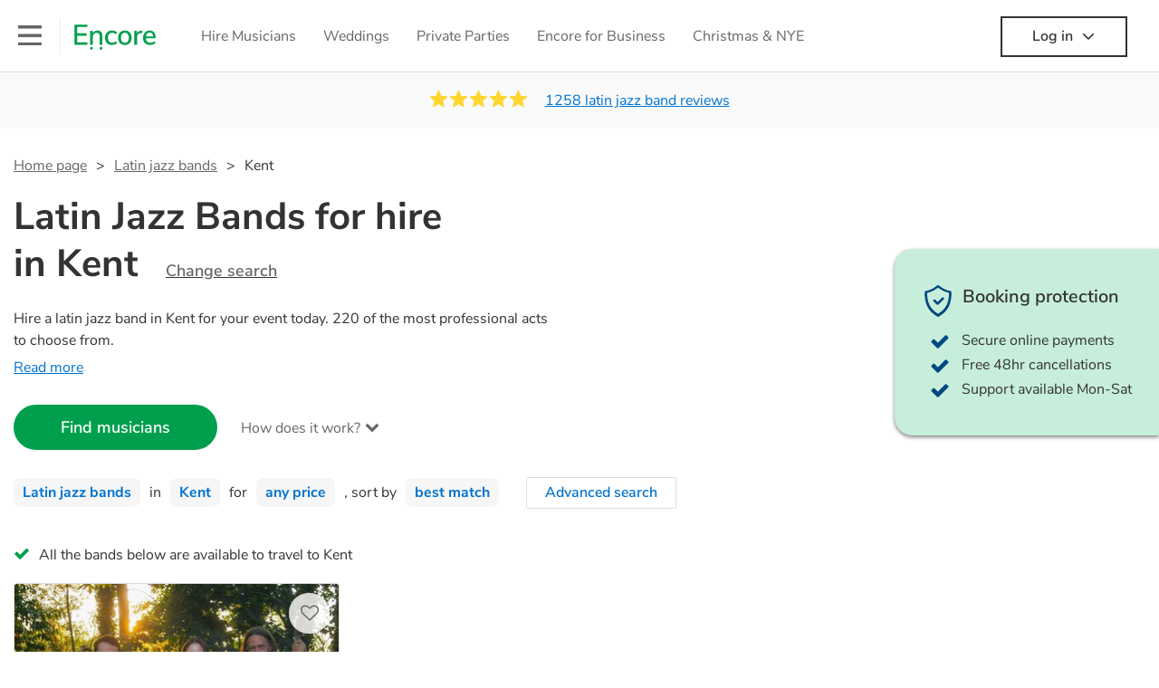

--- FILE ---
content_type: text/html; charset=utf-8
request_url: https://encoremusicians.com/hire/latin-jazz-bands/kent?p=5
body_size: 103607
content:
<!DOCTYPE html><html lang="en"><head><title>Best Latin Jazz Bands for Hire in Kent</title><meta type="category-page"><meta charset="utf-8"><meta http-equiv="X-UA-Compatible" content="IE=edge,chrome=1"><meta name="viewport" content="width=device-width, initial-scale=1.0, maximum-scale=5.0"><meta property="og:title" content="Best Latin Jazz Bands for Hire in Kent"><meta property="og:site_name" content="Encore"><meta property="og:type" content="website"><meta property="og:image" content="https://encoremusicians.com/img/fb-share-client.jpg"><meta property="og:description" content="Hire a latin jazz band in Kent for your event today. 220 of the most professional acts to choose from."><meta name="description" content="Hire a latin jazz band in Kent for your event today. 220 of the most professional acts to choose from."><link rel="apple-touch-icon-precomposed" sizes="57x57" href="https://encoremusicians.com/img/apple-touch-icon-57x57.png"><link rel="apple-touch-icon-precomposed" sizes="114x114" href="https://encoremusicians.com/img/apple-touch-icon-114x114.png"><link rel="apple-touch-icon-precomposed" sizes="72x72" href="https://encoremusicians.com/img/apple-touch-icon-72x72.png"><link rel="apple-touch-icon-precomposed" sizes="144x144" href="https://encoremusicians.com/img/apple-touch-icon-144x144.png"><link rel="apple-touch-icon-precomposed" sizes="60x60" href="https://encoremusicians.com/img/apple-touch-icon-60x60.png"><link rel="apple-touch-icon-precomposed" sizes="120x120" href="https://encoremusicians.com/img/apple-touch-icon-120x120.png"><link rel="apple-touch-icon-precomposed" sizes="76x76" href="https://encoremusicians.com/img/apple-touch-icon-76x76.png"><link rel="apple-touch-icon-precomposed" sizes="152x152" href="https://encoremusicians.com/img/apple-touch-icon-152x152.png"><link rel="icon" type="image/png" href="https://encoremusicians.com/img/favicon-196x196.png" sizes="196x196"><link rel="icon" type="image/png" href="https://encoremusicians.com/img/favicon-128x128.png" sizes="128x128"><link rel="icon" type="image/png" href="https://encoremusicians.com/img/favicon-96x96.png" sizes="96x96"><link rel="icon" type="image/png" href="https://encoremusicians.com/img/favicon-32x32.png" sizes="32x32"><link rel="icon" type="image/png" href="https://encoremusicians.com/img/favicon-16x16.png" sizes="16x16"><meta name="application-name" content="Encore Musicians"><meta name="msapplication-TileColor" content="#009F4D"><meta name="msapplication-TileImage" content="https://encoremusicians.com/img/mstile-144x144.png"><meta name="msapplication-square70x70logo" content="https://encoremusicians.com/img/mstile-70x70.png"><meta name="msapplication-square150x150logo" content="https://encoremusicians.com/img/mstile-150x150.png"><meta name="msapplication-wide310x150logo" content="https://encoremusicians.com/img/mstile-310x150.png"><meta name="msapplication-square310x310logo" content="https://encoremusicians.com/img/mstile-310x310.png"><meta name="p:domain_verify" content="0ed437205947eaaaaa936a079b54d77d"><meta name="theme-color" content="#333333"><link type="application/opensearchdescription+xml" rel="search" title="Encore" href="/osdd.xml"><script type="application/ld+json">[{"@context":"http://schema.org","@type":"BreadcrumbList","itemListElement":[{"@type":"ListItem","position":1,"name":"Home","item":"https://encoremusicians.com/"},{"@type":"ListItem","position":2,"name":"Latin jazz bands","item":"https://encoremusicians.com/hire/latin-jazz-bands"},{"@type":"ListItem","position":3,"name":"Kent","item":"https://encoremusicians.com/hire/latin-jazz-bands/kent?p=5"}]},{"@context":"http://schema.org","@type":"Service","serviceType":"Latin jazz band","name":"Hire Latin jazz band in Kent","areaServed":"Kent","provider":{"@type":"Organization","name":"Encore Musicians"},"hasOfferCatalog":{"@type":"OfferCatalog","itemListElement":[{"@type":"Offer","name":"Dulcie May & The Bop Cats     Duo/Trio/Quartet/Quintet","priceCurrency":"GBP","itemOffered":{"@type":"Service","url":"https://encoremusicians.com/Dulcie-May--The-Jazz-Cats","image":"https://storage.googleapis.com/encore_profilepictures/240/5d6e758e2c0d896e047bc7e6.jpg?1567585545311","potentialAction":{"@type":"Action","name":"Check availability","location":{"@type":"Place","name":"Canterbury"},"target":{"@type":"EntryPoint","httpMethod":"https://encoremusicians.com/Dulcie-May--The-Jazz-Cats/enquire"}}},"price":1200},{"@type":"Offer","name":"Javajam","priceCurrency":"GBP","itemOffered":{"@type":"Service","url":"https://encoremusicians.com/Javajam","image":"https://storage.googleapis.com/encore_profilepictures/240/5b22740e6140334d5f071d89.jpg?1554732566707","potentialAction":{"@type":"Action","name":"Check availability","location":{"@type":"Place","name":"Gillingham"},"target":{"@type":"EntryPoint","httpMethod":"https://encoremusicians.com/Javajam/enquire"}}},"price":700},{"@type":"Offer","name":"Thames Music Group","priceCurrency":"GBP","itemOffered":{"@type":"Service","url":"https://encoremusicians.com/ThamesMusicGroup","image":"https://storage.googleapis.com/encore_profilepictures/240/69639110c4ae563bd7e17bb7.jpg?1768133091898","potentialAction":{"@type":"Action","name":"Check availability","location":{"@type":"Place","name":"Southend-on-Sea"},"target":{"@type":"EntryPoint","httpMethod":"https://encoremusicians.com/ThamesMusicGroup/enquire"}}},"price":562.5},{"@type":"Offer","name":"Summer Samba","priceCurrency":"GBP","itemOffered":{"@type":"Service","url":"https://encoremusicians.com/Summer-Samba","image":"https://storage.googleapis.com/encore_profilepictures/240/584ec286db32c3f77423bd50.jpg?1749395222629","potentialAction":{"@type":"Action","name":"Check availability","location":{"@type":"Place","name":"Brighton"},"target":{"@type":"EntryPoint","httpMethod":"https://encoremusicians.com/Summer-Samba/enquire"}}},"price":825},{"@type":"Offer","name":"Caravela","priceCurrency":"GBP","itemOffered":{"@type":"Service","url":"https://encoremusicians.com/Caravela","image":"https://storage.googleapis.com/encore_profilepictures/240/577cf812ed3c80e458233b4a.jpg?1567958453235","potentialAction":{"@type":"Action","name":"Check availability","location":{"@type":"Place","name":"London"},"target":{"@type":"EntryPoint","httpMethod":"https://encoremusicians.com/Caravela/enquire"}}},"price":1315},{"@type":"Offer","name":"Fascinating Rhythm","priceCurrency":"GBP","itemOffered":{"@type":"Service","url":"https://encoremusicians.com/Fascinating-Rhythm","image":"https://storage.googleapis.com/encore_profilepictures/240/5b880ae682e2491d8aadebcd.jpg?1535643144518","potentialAction":{"@type":"Action","name":"Check availability","location":{"@type":"Place","name":"London"},"target":{"@type":"EntryPoint","httpMethod":"https://encoremusicians.com/Fascinating-Rhythm/enquire"}}}},{"@type":"Offer","name":"West Four Quartet","priceCurrency":"GBP","itemOffered":{"@type":"Service","url":"https://encoremusicians.com/West-Four-Quartet","image":"https://storage.googleapis.com/encore_profilepictures/240/57ebdf00ed040762272737f5.jpg?1502812780460","potentialAction":{"@type":"Action","name":"Check availability","location":{"@type":"Place","name":"London"},"target":{"@type":"EntryPoint","httpMethod":"https://encoremusicians.com/West-Four-Quartet/enquire"}}},"price":600},{"@type":"Offer","name":"Trio Rio","priceCurrency":"GBP","itemOffered":{"@type":"Service","url":"https://encoremusicians.com/Trio-Rio","image":"https://storage.googleapis.com/encore_profilepictures/240/641f496c6e282ce6c8a74f6c.jpg?1679772408602","potentialAction":{"@type":"Action","name":"Check availability","location":{"@type":"Place","name":"London"},"target":{"@type":"EntryPoint","httpMethod":"https://encoremusicians.com/Trio-Rio/enquire"}}},"price":750},{"@type":"Offer","name":"The Mañana Collective","priceCurrency":"GBP","itemOffered":{"@type":"Service","url":"https://encoremusicians.com/The-Maana-Collective","image":"https://storage.googleapis.com/encore_profilepictures/240/5a19ff882f5f93b4332b0c93.jpg?1511653294670","potentialAction":{"@type":"Action","name":"Check availability","location":{"@type":"Place","name":"London"},"target":{"@type":"EntryPoint","httpMethod":"https://encoremusicians.com/The-Maana-Collective/enquire"}}},"price":2000},{"@type":"Offer","name":"Los Maderos","priceCurrency":"GBP","itemOffered":{"@type":"Service","url":"https://encoremusicians.com/Los-Maderos","image":"https://storage.googleapis.com/encore_profilepictures/240/5e5e5d1c551279762d4cc908.jpg?1583261147140","potentialAction":{"@type":"Action","name":"Check availability","location":{"@type":"Place","name":"London"},"target":{"@type":"EntryPoint","httpMethod":"https://encoremusicians.com/Los-Maderos/enquire"}}},"price":1500},{"@type":"Offer","name":"Amarea","priceCurrency":"GBP","itemOffered":{"@type":"Service","url":"https://encoremusicians.com/Amarea","image":"https://storage.googleapis.com/encore_profilepictures/240/5a059c52c66a3393281665ed.jpg?1620065147063","potentialAction":{"@type":"Action","name":"Check availability","location":{"@type":"Place","name":"London"},"target":{"@type":"EntryPoint","httpMethod":"https://encoremusicians.com/Amarea/enquire"}}},"price":750},{"@type":"Offer","name":"Mamá Latina","priceCurrency":"GBP","itemOffered":{"@type":"Service","url":"https://encoremusicians.com/Mama-Latina","image":"https://storage.googleapis.com/encore_profilepictures/240/6783ca528c99dcd015342c11.jpg?1737048271797","potentialAction":{"@type":"Action","name":"Check availability","location":{"@type":"Place","name":"London"},"target":{"@type":"EntryPoint","httpMethod":"https://encoremusicians.com/Mama-Latina/enquire"}}}},{"@type":"Offer","name":"Simply Swing Band","priceCurrency":"GBP","itemOffered":{"@type":"Service","url":"https://encoremusicians.com/Simply-Swing","image":"https://storage.googleapis.com/encore_profilepictures/240/56cef31b32ad99197becb054.jpg?1683634414181","potentialAction":{"@type":"Action","name":"Check availability","location":{"@type":"Place","name":"London"},"target":{"@type":"EntryPoint","httpMethod":"https://encoremusicians.com/Simply-Swing/enquire"}}},"price":640},{"@type":"Offer","name":"Giulia and the Lizards","priceCurrency":"GBP","itemOffered":{"@type":"Service","url":"https://encoremusicians.com/Giulia-and-the-Lizards","image":"https://storage.googleapis.com/encore_profilepictures/240/5c6eeb3857877d7a500a1f63.jpg?1563286631801","potentialAction":{"@type":"Action","name":"Check availability","location":{"@type":"Place","name":"London"},"target":{"@type":"EntryPoint","httpMethod":"https://encoremusicians.com/Giulia-and-the-Lizards/enquire"}}},"price":1250},{"@type":"Offer","name":"Neon Blue","priceCurrency":"GBP","itemOffered":{"@type":"Service","url":"https://encoremusicians.com/Neon-Blue","image":"https://storage.googleapis.com/encore_profilepictures/240/5c642aeb06883671b2ab981f.jpg?1551348869193","potentialAction":{"@type":"Action","name":"Check availability","location":{"@type":"Place","name":"Bath"},"target":{"@type":"EntryPoint","httpMethod":"https://encoremusicians.com/Neon-Blue/enquire"}}},"price":950},{"@type":"Offer","name":"Sound Express band","priceCurrency":"GBP","itemOffered":{"@type":"Service","url":"https://encoremusicians.com/Sound-Express-band","image":"https://storage.googleapis.com/encore_profilepictures/240/5b755f4e3bd68d4561386795.jpg?1751629477606","potentialAction":{"@type":"Action","name":"Check availability","location":{"@type":"Place","name":"London"},"target":{"@type":"EntryPoint","httpMethod":"https://encoremusicians.com/Sound-Express-band/enquire"}}},"price":1700},{"@type":"Offer","name":"THE ROAMING BAND UK ","priceCurrency":"GBP","itemOffered":{"@type":"Service","url":"https://encoremusicians.com/The-Modern-Vintage-Swing-Band","image":"https://storage.googleapis.com/encore_profilepictures/240/58b30e993d42cd4308ee2499.jpg?1502812417259","potentialAction":{"@type":"Action","name":"Check availability","location":{"@type":"Place","name":"Wigan"},"target":{"@type":"EntryPoint","httpMethod":"https://encoremusicians.com/The-Modern-Vintage-Swing-Band/enquire"}}},"price":1500},{"@type":"Offer","name":"Danger Goat ","priceCurrency":"GBP","itemOffered":{"@type":"Service","url":"https://encoremusicians.com/dangergoat","image":"https://storage.googleapis.com/encore_profilepictures/240/61f03698aba1ff231582c9be.jpg?1745921628861","potentialAction":{"@type":"Action","name":"Check availability","location":{"@type":"Place","name":"London"},"target":{"@type":"EntryPoint","httpMethod":"https://encoremusicians.com/dangergoat/enquire"}}},"price":1375}]}},{"@context":"http://schema.org","@type":"LocalBusiness","url":"https://encoremusicians.com/hire/latin-jazz-bands/kent?p=5","name":"Kent Latin jazz bands","currenciesAccepted":"GBP","paymentAccepted":"All credit/debit cards","openingHours":"Mo-Su","logo":"https://encoremusicians.com/img/logo.png","image":"https://encoremusicians.com/img/logo.png","priceRange":"£320 - £4000+","aggregateRating":{"@type":"AggregateRating","ratingValue":4.97,"bestRating":"5","worstRating":"1","reviewCount":1258},"telephone":"020 3111 1480","address":{"@type":"PostalAddress","streetAddress":"103 Gaunt Street","addressLocality":"London","addressRegion":"London","postalCode":"SE1 6DP","addressCountry":"UK"}},{"@context":"http://schema.org","@type":"FAQPage","mainEntity":[{"@type":"Question","name":"Can any latin jazz band play my favourite song?","acceptedAnswer":{"@type":"Answer","text":"Professional latin jazz bands will often take requests, but you will need to give them plenty of notice. Please also keep in mind that latin jazz bands may ask for an small additional fee to prepare songs that aren't already on their song list. You can view the latin jazz band's song list on their Encore profile."}},{"@type":"Question","name":"How much time do latin jazz bands take to set up?","acceptedAnswer":{"@type":"Answer","text":"Your latin jazz band will usually arrive about an hour or so before their performance begins to set up and get settled before they start playing. To avoid any delays, make sure the performance space is ready for the latin jazz band prior to their arrival."}},{"@type":"Question","name":"My venue has asked for the performer’s PLI & PAT inspection certificates. What are these?","acceptedAnswer":{"@type":"Answer","text":"PLI stands for Public Liability Insurance. This insurance covers damage to another person or their property (it is also known as third party insurance). As many of our latin jazz bands are members of the Musician's Union, they are already covered by PLI up to £10 million. PAT stands for portable appliance testing. Most of our latin jazz bands will already have a PAT inspection certificate for their musical equipment/PA system, which they can provide to your venue if they need it."}}]}]</script><!-- Google Tag Manager --><link rel="preconnect" href="https://www.googletagmanager.com" crossorigin><script async>window.dataLayer = window.dataLayer || [];
function gtag(){dataLayer.push(arguments);}
(function(w,d,s,l,i){w[l]=w[l]||[];w[l].push({'gtm.start':new Date().getTime(),event:'gtm.js'});var f=d.getElementsByTagName(s)[0],j=d.createElement(s),dl=l!='dataLayer'?'&l='+l:'';j.async=true;j.src='https://www.googletagmanager.com/gtm.js?id='+i+dl;f.parentNode.insertBefore(j,f);})(window,document,'script','dataLayer','GTM-TP4RD94');</script><!-- End Google Tag Manager --><link rel="canonical" href="https://encoremusicians.com/hire/latin-jazz-bands/kent?p=5"><link rel="prev" href="/hire/latin-jazz-bands/kent?p=4"><link rel="next" href="/hire/latin-jazz-bands/kent?p=6"><link rel="preconnect" href="https://www.google.com" crossorigin><link rel="preconnect" href="https://www.google-analytics.com" crossorigin><link rel="preconnect" href="https://stats.g.doubleclick.net" crossorigin><link rel="preconnect" href="https://www.google.co.uk" crossorigin><link rel="preconnect" href="https://fonts.gstatic.com" crossorigin><link rel="preload" as="font" type="font/woff2" href="/dist/B-jkhYfk-fontawesome-webfont.woff2" crossorigin><link href="/dist/CyFJpeCa-public.css" rel="stylesheet"><link href="/dist/mMvueLSW-font-awesome.css" rel="stylesheet"><style>.button__label,.public-navbar,.public-sidebar{font-size:16px}.button{border-radius:2px;height:50px;outline:0;padding:0 20px;white-space:nowrap}.button__label{font-weight:600;text-align:center}.public-navbar__wrapper{z-index:3001}.public-sidebar__backdrop{z-index:3002}.public-sidebar__container{z-index:3003}.index-page__head__search__button{z-index:3101}.index-page__head__search .autocomplete{z-index:3102}#navbar-react,.public-navbar__menu{position:relative}.public-navbar{-ms-flex-pack:space-between;border-bottom:1px solid #ddd;border-top:1px solid #0000;color:#666;display:flex;font-weight:600;height:80px;-moz-justify-content:space-between;-ms-justify-content:space-between;justify-content:space-between;padding:10px 20px}.public-navbar__left{-moz-align-items:center;-ms-align-items:center;align-items:center;display:flex;-moz-flex-direction:row;flex-direction:row;-moz-flex-grow:1;-ms-flex-grow:1;flex-grow:1;height:100%;margin-right:20px}.public-navbar__right{-ms-flex-pack:flex-end;-moz-align-items:center;-ms-align-items:center;align-items:center;display:flex;float:right;-moz-justify-content:flex-end;-ms-justify-content:flex-end;justify-content:flex-end}.public-navbar__separator{border-left:1px solid #eee;height:40px;margin:0 15px}.public-navbar__login{padding:0 15px;position:relative}.public-navbar__login__button{align-items:center;border:2px solid #333;color:#333;display:flex;height:45px;justify-content:center;line-height:43px;min-width:140px;padding:0 15px;text-align:center}.public-navbar__login__button__icon{margin-bottom:5px;margin-left:8px;position:relative;top:2px}.public-navbar__wrapper{background:#fff;left:0;position:absolute;right:0;top:0}.public-sidebar__backdrop{background:#000;bottom:0;display:none;left:0;opacity:.5;position:fixed;right:0;top:0}.public-sidebar__container{background:#fff;bottom:0;color:#666;font-weight:600;height:100%;left:-260px;overflow:hidden;padding:20px 0;position:fixed;top:0;width:260px}.public-sidebar__menu{height:100%;position:relative;white-space:nowrap}.public-sidebar__menu__mega-menu{display:none}@media (max-width:1200px){.public-sidebar__menu__mega-menu{display:block}}.public-sidebar__menu__inner{display:none;height:100%;height:calc(100% - 40px);vertical-align:top;white-space:normal;width:100%}.public-sidebar__menu__inner__heading{color:#333;font-size:18px;font-weight:600;margin-bottom:15px;margin-top:20px}.public-sidebar__menu__inner__scrollbox{-webkit-overflow-scrolling:touch;height:100%;height:calc(100% - 43px);overflow-y:scroll;padding:0 20px}.public-sidebar__menu__item{color:#666;display:block;font-weight:400;padding:10px 0;position:relative}.public-sidebar__menu__item__icon{fill:#666;color:#666;display:inline-block;height:18px;margin-right:8px;position:relative;top:4px;width:18px}.public-sidebar__menu__item__chevron-left{color:#666;display:inline-block;margin-right:10px;position:relative;top:5px}.public-sidebar__menu__item__chevron-right{color:#666;position:absolute;right:0;top:10px}.public-sidebar__menu__separator{border-bottom:1px solid #eee;margin:10px 0}#content{padding-top:0!important}@media (max-width:991px){.public-navbar__login{margin-top:10px;padding:0}.public-navbar__login__button{position:inherit;right:auto;top:auto}.public-navbar__login.--navbar{display:none}}.public-navbar__separator.--logo{margin:0 15px 0 20px}.public-mega-menu__nav{-moz-align-items:center;-ms-align-items:center;align-items:center;display:flex;height:60px;margin:0 auto;max-width:850px;overflow:hidden;padding:0 15px 0 30px}.public-mega-menu__nav__item{border-bottom:2px solid #0000;border-top:2px solid #0000;display:block;transition:.1s ease-in .2s}.public-mega-menu__nav__item.--active,.public-mega-menu__nav__item: hover{border-bottom:2px solid #333;color:#333}.public-mega-menu__nav__item__link{border-bottom:1px solid #0000;border-top:1px solid #0000;color:#666;cursor:pointer;display:block;font-weight:500;padding:10px 15px;transition:border,color .1s ease-in .2s;white-space:nowrap}.public-mega-menu__nav__item__link:hover{border-bottom:1px solid #fff;color:#333}.public-mega-menu__nav__item__filler{display:block;height:20px;opacity:0;position:absolute;width:100px}.public-navbar__menu__icon{background-repeat:no-repeat;background-size:cover;cursor:pointer;display:inline-block;height:22px;position:relative;top:2px;transition:ease-in;width:26px}.public-navbar__menu__icon.--default{background-image:url(/img/navbar/menu-black.png)}.public-navbar__menu__icon.--default: active{filter:opacity(.5)}.public-navbar__menu__icon.--transparent{background-image:url(/img/navbar/menu-white.png)}.public-navbar__menu__icon.--transparent: active{filter:opacity(.5)}.public-navbar__menu__quote-count{background:#d0021b;border-radius:50%;color:#fff;display:none;font-size:12px;left:16px;padding:0 5px;position:absolute;top:-10px}@media (max-width:767px){.public-navbar__menu__quote-count{display:block}}.public-navbar__logo{background-image:url([data-uri]);background-position:50%;background-repeat:no-repeat;background-size:100%;cursor:pointer;height:30px;margin-right:5px;position:relative;top:1px;transition:0s ease-in .2s;width:90px}.public-navbar__wrapper.--transparent{background:#0000;color:#fff}.public-navbar__wrapper.--transparent .public-navbar{border-bottom:1px solid #0000}.public-navbar__wrapper.--transparent .public-navbar__logo{background-image:url([data-uri])}.public-navbar__wrapper.--transparent .public-navbar__enquiry.--navbar .public-navbar__enquiry__event-expand,.public-navbar__wrapper.--transparent .public-navbar__enquiry.--navbar .public-navbar__enquiry__event-label,.public-navbar__wrapper.--transparent .public-navbar__messages__icon{color:#fff}.public-navbar__wrapper.--transparent .public-navbar__enquiry.--navbar .public-navbar__enquiry__label,.public-navbar__wrapper.--transparent .public-navbar__login.--navbar .public-navbar__login__button{border:2px solid #fff;color:#fff}.public-navbar__wrapper.--transparent .public-navbar__login.--navbar .public-navbar__login__button: hover{border:2px solid #ddd;color:#ddd}.public-navbar__wrapper.--transparent .public-mega-menu__nav__item{border-bottom:2px solid #0000}.public-navbar__wrapper.--transparent .public-mega-menu__nav__item__link{color:#fff}.public-navbar__wrapper.--transparent .public-navbar__menu__icon{background-image:url(/img/navbar/menu-white.png)}</style><style>.button{height:50px;padding:0 20px;border-radius:2px;outline:0}.button.\--primary{background-color:#009f4d;border:1px solid #009f4d;color:#fff}.button.\--primary:hover{background-color:#00bb5b;border:1px solid #00bb5b}.button.\--primary:active,.button.\--primary:active:focus,.button.\--primary:focus{background-color:#029348;border:1px solid #029348}.button.\--secondary{background-color:#0072ce;border:1px solid #0072ce;color:#fff}.button.\--secondary:hover{background-color:#1383de;border:1px solid #1383de}.button.\--secondary:active,.button.\--secondary:active:focus,.button.\--secondary:focus{background-color:#006cc4;border:1px solid #006cc4}.button.\--tertiary{background-color:#fff;border:1px solid #ddd;color:#0072ce}.button.\--tertiary:hover{color:#1383de;border-color:#0072ce}.button.\--tertiary:active,.button.\--tertiary:active:focus,.button.\--tertiary:focus{color:#006cc4}.button.\--alternative{background-color:#e0e0e0;border:1px solid #e0e0e0}.button.\--alternative:hover{background-color:#d3d3d3;border:1px solid #d3d3d3}.button.\--link{border:none;color:#333;text-decoration:underline;background:#fff}.button.\--disabled{cursor:default;opacity:.5}.button__icon{font-size:18px;top:1px;margin-right:10px}.button__label{text-align:center;font-size:16px;font-weight:600}.button__label.\--primary{color:#fff}.expandable-text__text{margin:0}.expandable-text__button{display:inline-block;margin-top:5px;color:#0072ce}.expandable-text__button:hover{cursor:pointer}.expandable-text__button__icon{position:relative;top:2px;margin-left:5px;font-size:20px;font-weight:700}.star-rating__star:not(:last-child){margin-right:3px}.rating-banner{padding:20px 0 16px;background:#fafafa;min-height:62px}@media (max-width:767px){.rating-banner{padding:20px 0 18px;border-bottom:1px solid #eee}}.rating-banner__container{display:-webkit-box;display:-moz-box;display:-ms-flexbox;display:-webkit-flex;display:flex;-webkit-flex-direction:column;-moz-flex-direction:column;-ms-flex-direction:column;flex-direction:column}@media (max-width:767px){.rating-banner__container{max-width:485px}}.rating-banner__rating{display:-webkit-box;display:-moz-box;display:-ms-flexbox;display:-webkit-flex;display:flex;margin-right:40px}@media (max-width:991px){.rating-banner__rating{-webkit-flex-direction:column;-moz-flex-direction:column;-ms-flex-direction:column;flex-direction:column;margin-right:0;margin-bottom:10px}}@media (max-width:767px){.rating-banner__rating{display:none}}.rating-banner__rating__text{font-size:16px;font-weight:600;line-height:22px;margin-right:10px}@media (max-width:991px){.rating-banner__rating__text{-webkit-box-ordinal-group:1;-moz-box-ordinal-group:1;-ms-flex-order:1;-webkit-order:1;order:1;display:block;margin-right:0;font-size:18px}}@media (max-width:991px){.rating-banner__rating__logo{-webkit-box-ordinal-group:0;-moz-box-ordinal-group:0;-ms-flex-order:0;-webkit-order:0;order:0;margin-bottom:3px}}.rating-banner__rating__logo__stars{position:relative;top:-6px;width:80px;margin-right:10px}.rating-banner__rating__logo__company{display:inline-block;position:relative;top:-1px;height:20px}@media (max-width:991px){.rating-banner__rating__logo__company{left:-6px}}.rating-banner__rating__logo__company a{color:#333}.rating-banner__reviews{display:-webkit-box;display:-moz-box;display:-ms-flexbox;display:-webkit-flex;display:flex;-webkit-justify-content:center;-moz-justify-content:center;-ms-justify-content:center;justify-content:center;-ms-flex-pack:center}@media (max-width:991px){.rating-banner__reviews{-webkit-flex-direction:row;-moz-flex-direction:row;-ms-flex-direction:row;flex-direction:row}}.rating-banner__reviews__link{color:#0072ce;text-decoration:underline}.rating-banner__reviews .star-rating__container{margin-right:20px;position:relative;top:-3px;white-space:nowrap}@media (max-width:991px){.rating-banner__reviews .star-rating__container{margin-right:10px}}.breadcrumb{display:-webkit-box;display:-moz-box;display:-ms-flexbox;display:-webkit-flex;display:flex;-webkit-flex-wrap:wrap;-moz-flex-wrap:wrap;-ms-flex-wrap:wrap;flex-wrap:wrap;margin-bottom:30px}@media (max-width:767px){.breadcrumb{margin-bottom:20px}}.breadcrumb__item{position:relative;font-size:16px;line-height:22px}@media (max-width:767px){.breadcrumb__item{line-height:28px}}.breadcrumb__item__label.\--active{color:#333}.breadcrumb__item__label.\--link{color:#666;cursor:pointer;text-decoration:underline}.breadcrumb__item:not(:last-child){margin-right:10px;padding-right:20px}.breadcrumb__item:not(:last-child):after{content:">";position:absolute;right:0}.autocomplete__container{width:200px}.autocomplete__label{font-size:16px;margin-bottom:10px}.autocomplete__input{height:40px;width:100%;border-radius:4px;border:1px solid #ddd;background-color:#fff;padding:5px 8px;-webkit-appearance:none;outline:0}.autocomplete__close{position:absolute;font-size:20px;color:#aaa;right:19px;top:19px;cursor:pointer}.autocomplete__close:hover{color:#888}.autocomplete__dropdown{position:relative;width:100%;z-index:1000}.autocomplete__dropdown__list{width:100%;max-height:200px;overflow-y:scroll;border:1px solid #ddd;background-color:#fff;list-style:none;padding:0;border-radius:4px;margin-top:0;margin-bottom:0}.autocomplete__dropdown__list.\--message{border-bottom-left-radius:0;border-bottom-right-radius:0}.autocomplete__dropdown__list__container{position:absolute;z-index:99;width:100%}.autocomplete__dropdown__list__item{height:40px;padding:10px;overflow:hidden}.autocomplete__dropdown__list__item:hover{cursor:pointer}.autocomplete__dropdown__list__item.\--active{background-color:#eee}.autocomplete__dropdown__list__item.\--no-result:hover{background-color:#fff;cursor:auto}.autocomplete__dropdown__list__message{font-size:14px;border:1px solid #ddd;background-color:#fff;padding:10px;border-bottom-left-radius:4px;border-bottom-right-radius:4px}.autocomplete__dropdown__list__message__link{font-size:14px;text-decoration:underline;cursor:pointer}.pac-item{padding:5px 10px}.pac-icon{display:none}.pac-logo:after{background-size:80px 10px}#rheostat-slider .rheostat{overflow:visible}#rheostat-slider .rheostat-slider{margin:15px 15px 10px;max-width:350px}#rheostat-slider .rheostat-background{background-color:#fbfbfb;border:1px solid #ddd;position:relative;height:10px!important;top:-3px;border-radius:4px}#rheostat-slider .rheostat-progress{z-index:3;background-color:#0072ce!important;position:absolute!important;border-radius:4px;height:10px;top:-3px}#rheostat-slider .rheostat-handle{position:absolute;cursor:pointer;width:30px!important;height:30px!important;border:1px solid #ddd!important;background-color:#fbfbfb!important;border-radius:30px!important;outline:0!important;z-index:4!important;box-shadow:0 2px 2px rgba(72,72,72,.3)!important;margin-left:-16px!important;top:-14px!important}#rheostat-slider .rheostat-handle:after,#rheostat-slider .rheostat-handle:before{content:"";display:block;position:absolute;background-color:#fbfbfb}.input__label{font-size:16px;margin-bottom:10px}.input__field{height:35px;width:200px;border-radius:4px;border:1px solid #e5e5e5;background-color:#fff;padding:5px 8px;-webkit-appearance:none;outline:0;display:inline-block}.input__error{display:inline-block;margin-left:20px}@media (max-width:767px){.input__error{display:block;margin-left:0;margin-top:10px}}.input__error__icon{color:red;font-size:18px}.input__error__text{color:red;margin-left:10px;font-size:14px}.input__criteria__container{margin-top:5px}.input__criteria__item{display:inline-block}.input__criteria__item:not(:last-child){margin-right:10px}.input__criteria__icon{margin-right:5px;color:#0072ce;font-size:14px}.input__criteria__text{font-size:12px;color:#333}.text-selector__text{height:60px;width:164px;border:1px solid #ddd;border-radius:4px;background-color:#fff;color:#666;font-size:16px;font-weight:500;padding:5px 10px;cursor:pointer;display:table-cell;vertical-align:middle;text-align:center}.text-selector__text:hover{box-shadow:0 1px 2px rgba(0,0,0,.2);color:#0072ce}.text-selector__text.\--selected{border:1px solid #0072ce;color:#0072ce}.editable-text-selector__text{height:58px;width:164px;border:1px solid #ddd;border-radius:4px;background-color:#fff;color:#0072ce;font-size:16px;font-weight:500;padding:5px 20px;cursor:pointer;display:table-cell;vertical-align:middle;text-align:center}.editable-text-selector__text:hover{box-shadow:0 1px 2px rgba(0,0,0,.2)}.editable-text-selector__text.\--selected{cursor:auto;border:1px solid #0072ce}.editable-text-selector__input{height:40px;padding:5px 0;border:0;border-bottom:1px solid #ddd;-webkit-appearance:none;outline:0;color:#333;width:100%}.editable-text-selector__input::-moz-placeholder{font-size:16px;font-style:italic}.editable-text-selector__input::-ms-input-placeholder{font-size:16px;font-style:italic}.editable-text-selector__input::-webkit-input-placeholder{font-size:16px;font-style:italic}.radio-selector-group__container>.text-selector__container{display:inline-block;margin-right:10px}.radio-selector-group__container>.text-selector__container:last-child{margin-right:0}@media (max-width:450px){.radio-selector-group__container>.text-selector__container{display:table;margin-bottom:10px;width:100%}.radio-selector-group__container>.text-selector__container:last-child{margin-bottom:0}}.radio-selector-group__label{font-size:16px;line-height:22px;margin-bottom:10px}.video-player__wrapper{position:relative;width:100%}.video-player__wrapper:hover{cursor:pointer}.video-player__wrapper:hover .video-player__overlay{display:block}.video-player__overlay{display:none;position:absolute;top:0;left:0;bottom:0;right:0;background:#000;opacity:.5}.video-player__controls{position:absolute;top:40%;display:table;height:50px;color:#fff;width:100%;z-index:1}.video-player__controls__left{width:100px;display:table-cell;text-align:center;vertical-align:middle}.video-player__controls__middle{width:calc(100% - 200px);display:table-cell;text-align:center;vertical-align:middle}.video-player__controls__right{width:100px;display:table-cell;text-align:center;vertical-align:middle}.video-player__controls__btn-watch{width:120px;height:40px;color:#333;background:#fff;border-radius:20px;cursor:pointer;line-height:40px;margin:0 auto}.video-player__controls__btn-watch__icon{margin-right:10px}.video-player__controls__btn-next,.video-player__controls__btn-prev{cursor:pointer;font-size:45px}.vimeo-player,.youtube-player{background:#000}.vimeo-player__thumbnail,.youtube-player__thumbnail{background-color:#000;background-position:50%;background-repeat:no-repeat;height:350px;background-size:cover}@media (max-width:450px){.vimeo-player__thumbnail,.youtube-player__thumbnail{height:60vw}}.profile-tile{position:relative;background:#fff;color:#333;margin-bottom:20px;height:550px;max-width:360px;border-radius:4px;overflow:hidden;border:1px solid #ddd}@media (max-width:767px){.profile-tile{height:auto;min-height:550px}}.profile-tile:hover{box-shadow:0 1px 2px rgba(0,0,0,.2)}.profile-tile:hover .profile-tile__info__section{background:#fdfdfd}.profile-tile:hover .profile-tile__info__reviews__link:not(.\--no-reviews){text-decoration:underline}.profile-tile:hover .profile-tile__info__reviews__link:not(.\--no-reviews):hover{text-decoration:none}.profile-tile__video{width:100%;height:360px;overflow:hidden;background:#000}.profile-tile__video__close{position:absolute;left:12px;top:20px;cursor:pointer;color:#ddd;font-size:20px}.profile-tile__video .video-player__wrapper{top:60px;height:200px;overflow:hidden}@media (max-width: 767px) {#category-page .category-page__video-header__video-overlay.violinist {object-position:75%}#category-page .category-page__video-header__video-overlay.entertainer,#category-page .category-page__video-header__video-overlay.wedding-entertainer {object-position: 65%}}.profile-tile__image{display:block;background-size:cover;background-repeat:no-repeat;background-position:50%;width:100%;object-fit:cover;aspect-ratio:1}.profile-tile__image:hover{cursor:pointer}.profile-tile__image__section{position:relative}.profile-tile__image__overlay{position:absolute;top:0;left:0;right:0;height:360px;z-index:1;cursor:pointer}@media (max-width:991px){.profile-tile__image__overlay{display:none}.profile-tile__image__overlay.--category-overlay{display:block}}.profile-tile__image__overlay.overlay {width: 100%;height: 100%;top: 0;display: none}.profile-tile__image__overlay:hover.overlay {display: flex;align-items: center;justify-content: center;top: 0;background-color: rgba(0, 0, 0, 0.5);transition: background-color 0.2s linear;}@media (max-width:991px){.profile-tile__image__overlay:hover.overlay{display:none}}.profile-tile__image__overlay__text{position:absolute;top:160px;left:0;right:0;text-align:center;color:#fff;z-index:2;display:none;font-size:18px}.profile-tile__image__overlay__curtain{width:100%;height:100%;background-color:transparent;transition:background-color .2s linear}.profile-tile__image__overlay:hover .profile-tile__image__overlay__curtain{background-color:rgba(0,0,0,.5)}.profile-tile__image__overlay:hover .profile-tile__image__overlay__text{display:block}.profile-tile__label{position:absolute;top:10px;left:15px;background-color:#009f4d;color:#fff;padding:10px 15px;border-radius:2px;font-weight:600}.profile-tile__label .fa{margin-right:6px}.profile-tile__overlay{position:absolute;bottom:0;right:0;left:0;z-index:3}.profile-tile__buttons__section{display:-webkit-box;display:-moz-box;display:-ms-flexbox;display:-webkit-flex;display:flex;-webkit-justify-content:space-between;-moz-justify-content:space-between;-ms-justify-content:space-between;justify-content:space-between;-ms-flex-pack:space-between;-webkit-align-items:center;-moz-align-items:center;-ms-align-items:center;align-items:center;padding:18px 15px}.profile-tile__buttons__watch-btn{-webkit-flex-basis:50%;-moz-flex-basis:50%;-ms-flex-basis:50%;flex-basis:50%;margin-right:5px}.profile-tile__buttons__watch-btn .button{width:100%;height:45px;border-radius:22px;padding:0 10px;transition:border-radius .2s ease-out}.profile-tile__buttons__watch-btn.\--media-playing .button{border-radius:4px}.profile-tile__buttons__watch-btn__icon{font-size:16px;top:-2px;margin-right:10px}.profile-tile__buttons__quote-btn{-webkit-flex-basis:50%;-moz-flex-basis:50%;-ms-flex-basis:50%;flex-basis:50%;margin-left:5px;height:45px;line-height:45px;background:#fff;padding:0 5px;border-radius:22px;text-align:center;border:1px solid #ddd;transition:border-radius .2s ease-out}.profile-tile__buttons__quote-btn.\--media-playing{border-radius:4px}.profile-tile__buttons__quote-btn.\--disabled{cursor:default}.profile-tile__buttons__quote-btn.\--confirmed{background:#fafafa;white-space:nowrap}.profile-tile__buttons__quote-btn__icon{font-size:18px;margin-right:5px}.profile-tile__buttons__quote-btn__icon.\--confirmed{color:#009f4d;cursor:default!important}.profile-tile__buttons__quote-btn__text{color:#0072ce;font-size:16px;line-height:16px;font-weight:600;white-space:nowrap}.profile-tile__buttons__quote-btn__text.\--confirmed{color:#666}.profile-tile__buttons__quote-btn:hover__text{color:#1383de}.profile-tile__info__section{background:#fff;padding:15px;overflow:hidden;min-height:120px;border-top:1px solid #eee}.profile-tile__info__top{display:-webkit-box;display:-moz-box;display:-ms-flexbox;display:-webkit-flex;display:flex;-webkit-justify-content:space-between;-moz-justify-content:space-between;-ms-justify-content:space-between;justify-content:space-between;-ms-flex-pack:space-between;margin-bottom:2px}.profile-tile__info__top.\--noprice{margin-bottom:8px}.profile-tile__info__middle{overflow:hidden;max-height:58px;margin-bottom:5px}.profile-tile__info__bottom{display:-webkit-box;display:-moz-box;display:-ms-flexbox;display:-webkit-flex;display:flex}.profile-tile__info__shortbio{min-height:76px;margin-top:10px;color:#777}@media (max-width:767px){.profile-tile__info__shortbio{min-height:auto}}.profile-tile__info__shortbio .expandable-text__button{color:#666;font-size:14px;margin-top:2px;text-decoration:underline}.profile-tile__info__shortbio .expandable-text__button:hover{text-decoration:none}.profile-tile__info__reviews__stars{margin-right:5px}.profile-tile__info__reviews__star{color:#fde16d;font-size:16px;letter-spacing:2px}.profile-tile__info__reviews__link{font-size:14px;white-space:nowrap}.profile-tile__info__reviews__link:not(.\--no-reviews){color:#666;cursor:pointer}@media (max-width:991px){.profile-tile__info__reviews__link:not(.\--no-reviews){text-decoration:underline}}.profile-tile__info__reviews__link.\--no-reviews{color:#666}.profile-tile__info__price{color:#009f4d;font-weight:700;position:relative;top:-4px;-webkit-touch-callout:none;-webkit-user-select:none;-khtml-user-select:none;-moz-user-select:none;-ms-user-select:none;user-select:none}.profile-tile__info__price__label{font-size:16px;margin-right:5px}.profile-tile__info__price__value{font-size:20px}.profile-tile__info__name{font-size:20px;cursor:pointer}.profile-tile__info__name__text{display:inline-block;color:#333;font-size:20px;font-weight:500;line-height:26px;margin:0 10px 0 0}.profile-tile__info__name__link{display:inline-block;white-space:nowrap;font-size:16px;color:#0072ce}.profile-tile__info__name__link:hover{color:#1383de}.profile-tile__info__tag{font-size:16px;color:#555;margin-right:10px;overflow:hidden;text-overflow:ellipsis;white-space:nowrap;display:inline-block;max-width:50%}.profile-tile__info__location{display:table;font-size:16px;white-space:nowrap}.profile-tile__info__location__icon{padding:0 6px 0 2px;display:table-cell;font-size:18px;position:relative;left:1px;top:1px}.profile-tile__info__location__text{display:inline-block;vertical-align:bottom;max-width:150px;overflow:hidden;text-overflow:ellipsis;white-space:nowrap;color:#555}.profile-tile__info__location__text.\--distance{max-width:130px}.profile-tile__info__location__distance{display:inline-block;color:#666;font-size:14px;margin-left:5px}.profile-tile__availability{display:-webkit-box;display:-moz-box;display:-ms-flexbox;display:-webkit-flex;display:flex}.profile-tile__availability__container{position:absolute;top:5px;left:5px;border-radius:8px;border:1px solid #ddd;background:#fff;z-index:5;overflow:hidden;padding:5px 10px;transition:all .3s linear}.profile-tile__availability__icon{top:1px;color:#009f4d;font-size:20px;margin-right:7px}.profile-tile__availability__label.\--media-playing b{display:none}@media (max-width:991px){.profile-tile__availability__label b{display:none}}.profile-tile__shortlist__container{position:absolute;top:10px;right:10px;border-radius:22px;height:45px;width:45px;cursor:pointer;background:hsla(0,0%,100%,.8);z-index:5;overflow:hidden;padding:0 12px 0 13px;transition:all .3s linear}.profile-tile__shortlist__container:hover:not(.\--shortlisted){background:#fff}.profile-tile__shortlist__container:hover:not(.\--shortlisted) .profile-tile__shortlist__icon{color:#d0021b}.profile-tile__shortlist__container.\--shortlisted{background:#fff}.profile-tile__shortlist__container.\--media-playing{width:125px;border-radius:2px;padding:0 20px}.profile-tile__shortlist__container.\--media-playing.\--shortlisted{background:#fff;width:145px}.profile-tile__shortlist__container.\--media-playing.\--shortlisted .profile-tile__shortlist__label{text-decoration:none;color:#333}.profile-tile__shortlist__button{display:-webkit-box;display:-moz-box;display:-ms-flexbox;display:-webkit-flex;display:flex;-webkit-align-items:center;-moz-align-items:center;-ms-align-items:center;align-items:center;overflow:hidden;height:100%}.profile-tile__shortlist__label{color:#666;text-decoration:underline}.profile-tile__shortlist__label.\--shortlisted{color:#333}.profile-tile__shortlist__icon{color:#666;font-size:20px;margin-right:5px;top:1px}.profile-tile__shortlist__icon.\--shortlisted{color:#d0021b;margin-left:0}.profile-tile__shortlist__icon:not(.\--shortlisted):hover{color:#d0021b}#SlidingPanel .sliding-panel__backdrop{position:fixed;top:0;left:0;right:0;bottom:0;z-index:4000;-webkit-overflow-scrolling:touch;background:rgba(0,0,0,.5)}#SlidingPanel .sliding-panel__content{position:fixed;top:100%;left:0;right:0;bottom:0;background:#fff;z-index:4001;overflow:scroll;-webkit-overflow-scrolling:touch;padding:40px}@media (max-width:991px){#SlidingPanel .sliding-panel__content{padding:20px}}#SlidingPanel .sliding-panel__content.\--show{transition:all .4s ease-out;top:40%}@media (max-width:991px){#SlidingPanel .sliding-panel__content.\--show{top:0}}#SlidingPanel .sliding-panel__content.\--hide{transition:all .2s ease-out;top:100%}#SlidingPanel .sliding-panel__close-btn{position:absolute;top:20px;right:40px;cursor:pointer;font-size:22px;width:24px;text-align:center}@media (max-width:767px){#SlidingPanel .sliding-panel__close-btn{right:20px}}.numbered-list__item{position:relative;margin-bottom:20px}.numbered-list__item:not(:last-child):after{content:"";border-left:2px solid #ddd;position:absolute;left:14px;top:30px;height:15px}.numbered-list__item__number{display:inline-block;vertical-align:top;width:30px;height:30px;text-align:center;border-radius:50%;margin-right:10px;padding:5px;position:relative;top:-3px;font-weight:700}.numbered-list__item__number.\--green{background:#009f4d;color:#fff}.numbered-list__item__number.\--gray{background:#f6f6f6;color:#0072ce}.numbered-list__item__text{display:inline-block;vertical-align:middle;font-size:18px;width:calc(100% - 50px)}.stop-scroll-fix{position:fixed;left:0;right:0;height:99999px;overflow-y:scroll}.alert-message__box{display:table;margin:15px 0;width:100%;max-width:850px;border-radius:3px;padding:10px 15px;max-width:600px}.alert-message__box.\--info{border:1px solid #222e4e;background-color:#e9f0ff}.alert-message__box.\--success{border:1px solid #468847;background-color:#dff0d8}.alert-message__box.\--warning{border:1px solid #f5a623;background-color:rgba(245,166,35,.1)}.alert-message__box.\--error{border:1px solid red;background-color:#ffe5df}.alert-message__box.\--warn{border:1px solid #f5a623;background-color:rgba(245,166,35,.1)}.alert-message__left-panel{display:table-cell;width:30px;vertical-align:top}.alert-message__right-panel{display:table-cell;font-size:16px}.alert-message__body__title{font-weight:700;margin:0;line-height:22px;margin-bottom:5px;margin-top:2px}.alert-message__body__description{font-weight:400;margin:0;line-height:22px;margin-bottom:2px}.alert-message__body__link{color:#0072ce;cursor:pointer}.alert-message__icon{font-size:22px;vertical-align:top}.alert-message__icon.\--info{color:#222e4e}.alert-message__icon.\--success{color:#468847}.alert-message__icon.\--warning{color:#f5a623}.alert-message__icon.\--error{color:red;top:-1px}.alert-message__icon.\--warn{color:#f5a623;top:-1px}.shortened-text__text{margin:0}.shortened-text__text:not(.\--expand).\--horizontal{text-overflow:ellipsis;white-space:nowrap}.shortened-text__button{padding-top:10px;color:#0072ce}.shortened-text__button.\--horizontal{padding-top:0;padding-left:10px}@media (max-width:767px){.shortened-text__button.\--horizontal{padding-top:10px;padding-left:0;width:100%}}.shortened-text__button.\--horizontal.\--expand{width:100%;padding-top:10px;padding-left:0}.shortened-text__button__text:hover{cursor:pointer}.bar-chart{position:relative}.bar-chart,.bar-chart__area{display:-webkit-box;display:-moz-box;display:-ms-flexbox;display:-webkit-flex;display:flex;-webkit-flex-grow:1;-moz-flex-grow:1;-ms-flex-grow:1;flex-grow:1}.bar-chart__area{-webkit-justify-content:space-between;-moz-justify-content:space-between;-ms-justify-content:space-between;justify-content:space-between;-ms-flex-pack:space-between;-webkit-align-items:flex-end;-moz-align-items:flex-end;-ms-align-items:flex-end;align-items:flex-end;z-index:1}.bar-chart__item{display:-webkit-box;display:-moz-box;display:-ms-flexbox;display:-webkit-flex;display:flex;-webkit-flex-direction:column;-moz-flex-direction:column;-ms-flex-direction:column;flex-direction:column;-webkit-align-items:center;-moz-align-items:center;-ms-align-items:center;align-items:center;-webkit-justify-content:flex-end;-moz-justify-content:flex-end;-ms-justify-content:flex-end;justify-content:flex-end;-ms-flex-pack:flex-end}.bar-chart__item:not(:last-child){margin-right:5px}.bar-chart__item__label{height:25px;font-size:12px;font-weight:600;line-height:25px;text-align:center}.bar-chart__item__bar{width:24px;border:1px solid #009f4d;border-radius:2px 2px 0 0;background-color:#7fcfa6}@media (max-width:450px){.bar-chart__item__bar{width:15px}}@media (max-width:767px){.bar-chart__item:not(:first-child):not(:last-child):not(:nth-child(6)) .bar-chart__item__bar{margin-bottom:25px}.bar-chart__item:not(:first-child):not(:last-child):not(:nth-child(6)) .bar-chart__item__label{display:none}}.bar-chart__background{position:absolute;top:0;right:0;left:0}.bar-chart__background__line{border-top:1px dashed #eee}.price-calculator-section__title{font-size:22px;font-weight:600;line-height:30px;margin-bottom:10px}.price-calculator-section__description{font-size:16px;line-height:22px;margin-bottom:20px}.price-calculator-section__default-stages{display:-webkit-box;display:-moz-box;display:-ms-flexbox;display:-webkit-flex;display:flex;margin-bottom:20px}@media (max-width:767px){.price-calculator-section__default-stages{-webkit-flex-direction:column;-moz-flex-direction:column;-ms-flex-direction:column;flex-direction:column}}.price-calculator-section__hidden-stages{padding-bottom:40px}.price-calculator-section__stage.\--hours{margin-right:50px}@media (max-width:767px){.price-calculator-section__stage.\--hours{margin-right:0;margin-bottom:20px}}@media (max-width:767px){.price-calculator-section__stage.\--hours .text-selector__container{display:inline-block;width:30%;vertical-align:top;margin-right:7px}}.price-calculator-section__stage.\--hours .text-selector__text{width:132px}@media (max-width:767px){.price-calculator-section__stage.\--group-size{margin-right:0}}@media (max-width:767px){.price-calculator-section__stage.\--group-size .text-selector__container{display:inline-block;width:30%;vertical-align:top;margin-right:7px}}.price-calculator-section__stage.\--group-size .text-selector__text{width:82px}.price-calculator-section__stage.\--quote{border-radius:8px;border:1px solid #eee;background:#f6f6f6;margin-bottom:30px;padding:20px;position:relative}.price-calculator-section__stage.\--inactive{opacity:.5}.price-calculator-section__stage__question{margin-bottom:20px}.price-calculator-section__stage__question.\--quote{margin-bottom:0;position:absolute;top:-9px;left:0}.price-calculator-section__stage__question__number{display:inline-block;vertical-align:top;width:25px;height:25px;text-align:center;background:#009f4d;color:#fff;border-radius:50%;margin-right:10px;padding:2px;position:relative;top:-3px}.price-calculator-section__stage__question__text{font-size:16px;font-weight:600;line-height:22px}.price-calculator-section__stage__quote__label{text-align:center;margin-bottom:5px}.price-calculator-section__stage__quote__value{font-size:20px;font-weight:600;line-height:24px;text-align:center}.price-calculator-section__stage__enquiry__row{display:-webkit-box;display:-moz-box;display:-ms-flexbox;display:-webkit-flex;display:flex}@media (max-width:991px){.price-calculator-section__stage__enquiry__row{-webkit-flex-direction:column;-moz-flex-direction:column;-ms-flex-direction:column;flex-direction:column}}.price-calculator-section__stage__enquiry__left{display:-webkit-box;display:-moz-box;display:-ms-flexbox;display:-webkit-flex;display:flex;-webkit-flex-basis:50%;-moz-flex-basis:50%;-ms-flex-basis:50%;flex-basis:50%}.price-calculator-section__stage__enquiry__expert{padding-right:20px}.price-calculator-section__stage__enquiry__expert__image{border-radius:50%;width:100px;height:100px}@media (max-width:991px){.price-calculator-section__stage__enquiry__expert__image{width:100px;height:100px}}@media (max-width:767px){.price-calculator-section__stage__enquiry__expert__image{width:60px;height:60px}}.price-calculator-section__stage__enquiry__expert__header{font-size:16px;font-weight:600;line-height:22px}.price-calculator-section__stage__enquiry__expert__text{margin-bottom:20px;font-size:16px;line-height:22px;max-width:270px}@media (max-width:767px){.price-calculator-section__stage__enquiry__expert__text{margin-bottom:10px}}@media (max-width:767px){.price-calculator-section__stage__enquiry__buttons.\--desktop{display:none}}.price-calculator-section__stage__enquiry__buttons.\--mobile{display:none}@media (max-width:767px){.price-calculator-section__stage__enquiry__buttons.\--mobile{display:block;margin-top:20px}}.price-calculator-section__stage__enquiry__buttons .button.\--primary{font-size:18px;height:50px;width:170px}@media (max-width:991px){.price-calculator-section__stage__enquiry__buttons .button.\--primary{width:100%}}.price-calculator-section__stage__enquiry__buttons .button.\--link{color:#666;background:0 0;height:40px;width:120px}@media (max-width:991px){.price-calculator-section__stage__enquiry__buttons .button.\--link{width:100%;margin-top:5px}}@media (max-width:767px){.price-calculator-section__stage__enquiry__buttons .button.\--link,.price-calculator-section__stage__enquiry__list{display:none}}.price-calculator-section__stage__enquiry__list__item{position:relative}.price-calculator-section__stage__enquiry__list__item:not(:last-child){margin-bottom:20px}.price-calculator-section__stage__enquiry__list__item:not(:last-child):after{content:"";border-left:2px solid #ddd;position:absolute;left:14px;top:30px;height:15px}.price-calculator-section__stage__enquiry__list__item__number{display:inline-block;vertical-align:top;width:30px;height:30px;text-align:center;background:#009f4d;color:#fff;border-radius:50%;margin-right:10px;padding:5px;position:relative;top:-3px}.price-calculator-section__stage__enquiry__list__item__text{display:inline-block;vertical-align:middle;font-size:16px;width:calc(100% - 50px)}.price-calculator-section__notification{max-width:420px;margin-top:-10px;margin-bottom:30px}.loading-container{padding-top:20px;text-align:center;display:table;width:100%;margin:0 auto}.loading-container .loading-content{display:table-cell;height:100%;vertical-align:middle;overflow:hidden}.loading-container .loading-content img{width:80px;height:80px;margin-bottom:20px}.loading-container .loading-content .loading-text{padding:0 15px;max-width:350px;margin:0 auto;min-width:250px;color:#333;font-family:Nunito Sans,sans-serif;font-size:24px;font-weight:500;line-height:29px;text-align:center;margin-top:20px}@media (max-width:767px){.loading-container .loading-content .loading-text{font-size:22px}}.loading-container .loading-content .loading-dots{margin-top:25px}@media (max-width:767px){.loading-container .loading-content .loading-dots{margin-top:20px}}.loading-container .loading-content .loading-dots .dot{margin-left:6px;margin-right:6px;display:inline-block;background-color:#009f4d;width:18px;height:18px;border-radius:50%}@media (max-width:767px){.loading-container .loading-content .loading-dots .dot{width:16px;height:16px}}.loading-container .loading-content .loading-dots span{animation-name:blink;animation-duration:1.4s;animation-iteration-count:infinite;animation-fill-mode:both}.loading-container .loading-content .loading-dots span:nth-child(2){animation-delay:.2s}.loading-container .loading-content .loading-dots span:nth-child(3){animation-delay:.4s}@keyframes blink{0%{opacity:.2}20%{opacity:1}to{opacity:.2}}.faqs{margin-top:50px}.faqs__title{font-size:28px;font-weight:600;margin:0}.faqs__description{font-size:16px;line-height:22px;margin:20px 0 0}.faqs__list{display:-webkit-box;display:-moz-box;display:-ms-flexbox;display:-webkit-flex;display:flex;-webkit-flex-wrap:wrap;-moz-flex-wrap:wrap;-ms-flex-wrap:wrap;flex-wrap:wrap;margin:30px 0 0}@media (max-width:767px){.faqs__list{-webkit-flex-direction:column;-moz-flex-direction:column;-ms-flex-direction:column;flex-direction:column}}.faqs__item{width:50%}.faqs__item:nth-child(odd){padding-right:30px}@media (max-width:767px){.faqs__item:nth-child(odd){padding-right:0}}.faqs__item:nth-child(2n){padding-left:20px}@media (max-width:767px){.faqs__item:nth-child(2n){padding-left:0}}@media (max-width:767px){.faqs__item{padding:0;width:100%}}.faqs__item:not(:last-child){margin-bottom:50px}@media (max-width:767px){.faqs__item:not(:last-child){margin-bottom:30px}}.faqs__icon{display:table-cell;color:#009f4d;font-size:22px;padding-right:10px}.faqs__question{display:table-cell;padding:0 0 20px;font-size:18px;font-weight:600;line-height:24px}.faqs .shortened-text__text{border:1px solid #eee;border-bottom:0;border-top-left-radius:8px;border-top-right-radius:8px;background-color:#f6f6f6;padding:20px 20px 0;font-size:16px;line-height:22px;white-space:pre-line;word-break:break-word}.faqs .shortened-text__button{width:100%;border:1px solid #eee;border-top:0;border-bottom-left-radius:8px;border-bottom-right-radius:8px;background-color:#f6f6f6;padding:10px 20px 20px}.article-tile{display:block;border-radius:4px;border:1px solid #ddd;background:#fff;overflow:hidden}.article-tile__header{height:150px}.article-tile__body{padding:20px;min-height:120px}@media (max-width:991px){.article-tile__body{min-height:140px}}@media (max-width:767px){.article-tile__body{min-height:auto}}.article-tile__footer{border-top:1px solid #ddd}.article-tile__image{background-repeat:no-repeat;background-size:cover;width:100%;height:150px}.article-tile__title{color:#333;font-size:18px;line-height:24px}.article-tile__description{color:#333;font-size:16px;line-height:22px}.article-tile__link{display:block;color:#0072ce;padding:20px;text-align:center}.articles-section{padding-bottom:50px}@media (max-width:991px){.articles-section__col:not(:last-child){margin-bottom:20px}}.articles-section__footer{text-align:center;margin-top:10px}.articles-section__link{display:inline-block;color:#0072ce;padding:20px}.trustedby-section{padding-bottom:50px;padding-top:40px;margin-bottom:40px;background:#fafafa}.category-articles-section{padding-bottom:20px}.category-articles-section__title{text-align:center;font-size:28px;font-weight:600;margin-bottom:10px}.category-articles-section__subtitle{font-size:16px;font-weight:500;text-align:center;padding-bottom:20px}@media (max-width:991px){.category-articles-section__subtitle{padding-bottom:10px}}@media (max-width:991px){.articles-section__col:not(:last-child){margin-bottom:0px}}.category-articles-section__footer{text-align:center;margin-top:10px}.category-articles-section__link{display:inline-block;color:#0072ce;cursor:pointer;padding:20px}.category-articles-section.article-tile{display:block;background:#ffffff;overflow:hidden;margin-top:20px;min-height:280px;height:auto;border:0;border-radius:5px}@media (max-width:767px){.category-articles-section.article-tile{min-height:auto}}.category-articles-section.article-tile__header{height:200px;border-radius:5px}.category-articles-section.article-tile__body{padding:15px;height:auto;text-align:center;min-height:auto}@media (min-width:767px){.category-articles-section.article-tile__body{min-height:130px;}}@media (min-width:1200px){.category-articles-section.article-tile__body{min-height:auto;}}.category-articles-section.article-tile__image{background-repeat:no-repeat;background-size:cover;width:100%;height:200px;object-fit:cover;border-radius:5px}.category-articles-section.article-tile__title{color:#333333;font-size:18px;line-height:24px}.category-articles-section.article-tile__description{color:#333333;font-size:16px;line-height:24px}.category-articles-section.article-tile__link{display:block;text-align:center;color:#0072CE;padding:20px;text-align:center}.trustedby-section__title{font-size:20px;font-weight:600;line-height:24px;margin-bottom:30px;text-align:center}.trustedby-section__list{display:-webkit-box;display:-moz-box;display:-ms-flexbox;display:-webkit-flex;display:flex;-webkit-justify-content:space-between;-moz-justify-content:space-between;-ms-justify-content:space-between;justify-content:space-between;-ms-flex-pack:space-between}@media (max-width:991px){.trustedby-section__list{-webkit-flex-direction:column;-moz-flex-direction:column;-ms-flex-direction:column;flex-direction:column;-webkit-align-items:center;-moz-align-items:center;-ms-align-items:center;align-items:center}}.trustedby-section__item{display:-webkit-box;display:-moz-box;display:-ms-flexbox;display:-webkit-flex;display:flex;-webkit-flex-direction:column;-moz-flex-direction:column;-ms-flex-direction:column;flex-direction:column;max-width:300px;padding:30px;background:#fff;border-radius:8px;text-align:center}.trustedby-section__item:not(:last-child){margin-right:40px}@media (max-width:991px){.trustedby-section__item:not(:last-child){margin-right:0;margin-bottom:30px}}.trustedby-section__item__header{margin-bottom:30px}.trustedby-section__item__body{margin-bottom:20px}.trustedby-section__item__footer{color:#666;font-size:15px}.trustedby-section__item__logo{max-width:155px;max-height:63px}.trustedby-section__item__review{font-size:16px;font-style:italic}.trustedby-section__item:first-child{padding-top:40px}.trustedby-section__item:nth-child(2){padding-top:64px}.trustedby-section__item:nth-child(2) img{top:-15px;position:relative}.make-enquiry-section{padding:50px 0 70px}.make-enquiry-section__title{font-size:24px;font-weight:600;line-height:32px;text-align:center;margin-bottom:10px}.make-enquiry-section__subtitle{font-size:28px;font-weight:600;line-height:38px;text-align:center;margin-bottom:10px}.make-enquiry-section__details__left{text-align:center}.make-enquiry-section__details__description{font-size:20px;font-weight:600;line-height:24px;margin-bottom:20px}@media (max-width:767px){.make-enquiry-section__details__description{text-align:center}}.make-enquiry-section__details__list{margin:30px 0 35px}.make-enquiry-section__details__list__item{position:relative;margin-bottom:20px}.make-enquiry-section__details__list__item:not(:last-child):after{content:"";border-left:2px solid #ddd;position:absolute;left:14px;top:30px;height:15px}.make-enquiry-section__details__list__item__number{display:inline-block;vertical-align:top;width:30px;height:30px;text-align:center;background:#009f4d;color:#fff;border-radius:50%;margin-right:10px;padding:5px;position:relative;top:-3px}.make-enquiry-section__details__list__item__text{display:inline-block;vertical-align:middle;font-size:18px;width:calc(100% - 50px)}@media (max-width:767px){.make-enquiry-section__details__button{text-align:center}}.make-enquiry-section__details__button .button{width:200px}@media (max-width:767px){.make-enquiry-section__details__button .button{width:100%}}.make-enquiry-section__expert{float:right;padding-right:20px}@media (max-width:767px){.make-enquiry-section__expert{float:none;padding-right:0}}.make-enquiry-section__expert__image{border-radius:50%;width:180px;height:180px}.make-enquiry-section__expert__description{font-size:16px;line-height:22px;max-width:260px;text-align:center;margin:15px auto 0}.enquiries-section{padding:0 0 40px;background:#fff}.enquiries-section__title{font-size:28px;font-weight:600;line-height:40px;text-align:center;margin-bottom:30px;margin-top:20px}.enquiries-section__list__item{display:-webkit-box;display:-moz-box;display:-ms-flexbox;display:-webkit-flex;display:flex;border:1px solid #ddd;border-radius:8px;padding:20px}.enquiries-section__list__item:not(:last-child){margin-bottom:20px}@media (max-width:991px){.enquiries-section__list__item{-webkit-flex-direction:column;-moz-flex-direction:column;-ms-flex-direction:column;flex-direction:column}}.enquiries-section__list__item__left{-webkit-flex-grow:1;-moz-flex-grow:1;-ms-flex-grow:1;flex-grow:1;margin-right:20px}@media (max-width:991px){.enquiries-section__list__item__left{margin-right:0;margin-bottom:20px}}.enquiries-section__list__item__title{font-size:20px;font-weight:600;line-height:28px;max-width:600px;margin-top:0;margin-bottom:10px}.enquiries-section__list__item__date{font-size:16px;line-height:22px;margin-bottom:20px}.enquiries-section__list__item__link{display:inline-block;font-size:16px;font-weight:600;color:#0072ce;cursor:pointer}.enquiries-section__list__item__quote__label{font-size:16px;margin-bottom:5px}.enquiries-section__list__item__quote__value{font-size:24px;font-weight:600;line-height:32px;margin-bottom:5px}.enquiries-section__list__item__quote__includes{max-width:200px}.reviews-section{padding:40px 0;background:#ffffff}.reviews-section__title{font-size:28px;font-weight:600;line-height:40px;text-align:center;margin-bottom:30px;margin-top:20px}@media (max-width: 991px) {.reviews-section__list {ms-flex-pack: flex-start;-webkit-overflow-scrolling: touch;-ms-overflow-style: -ms-autohiding-scrollbar;display: flex;flex-direction: row;flex-wrap: nowrap;gap: 10px;-moz-justify-content: flex-start;-ms-justify-content: flex-start;justify-content: flex-start;padding-left: 0;overflow: scroll;overflow-y: hidden;padding-bottom: 20px;}}@media (max-width: 991px) {.reviews-section__list__col {padding-bottom: 0px;border-bottom: none;display: flex;flex: 0 0 auto;width: 60%;padding-left: 0px;max-width:390px}.reviews-section__list__col:first-child {padding-left: 15px;}.reviews-section__list__col:last-child {padding-right: 15px;}}@media (max-width: 767px) {.reviews-section__list__col {width: 75%;}}@media (max-width:450px){.reviews-section__list__col{min-width:280px;width:85%}}.reviews-section__list__item {text-align: center;border: 1px solid #ddd;border-radius: 10px;height: auto;}@media (max-width: 767px) {.reviews-section__list__item {min-height: auto;}}.reviews-section__list__item__title {font-size: 14px;padding:0 15px;font-weight: 700;line-height: 18px;margin: 0;max-width: 100%;min-height: auto;color: #323232;}.reviews-section__list__item__title a{color:#323232;text-decoration: underline;}.reviews-section__list__item__title a:hover{color:#0072ce}.reviews-section__list__item__text {height: auto;min-height: 120px;padding: 15px;padding-top: 0px;font-weight: 600;}.reviews-section__list__item__text__caption {display: -webkit-box;-webkit-line-clamp: 4;-webkit-box-orient: vertical;overflow: hidden;font-size: 16px;line-height:22px;font-weight:700;color: #323232;}}@media (max-width: 767px) {.reviews-section__list__item__text__caption {min-height: auto}}.reviews-section__list__item__date {font-size: 16px;font-weight: 400;color: #666;line-height: 24px;margin: 0 auto 10px;min-height: 24px;}.reviews-section__list__item__image {border-radius: 0;height: 221px;margin-bottom: 20px;margin-top: 0px;width: 100%;object-fit: cover;object-position: top;border-top-left-radius: 10px;border-top-right-radius: 10px;}@media (max-width: 767px) {.reviews-section__list__item__image {height: 200px;}}.reviews-section__list__item__review {align-items: flex-end;display: flex;flex-direction: row;justify-content: center;margin: 0 auto 0px;max-width: 100%;min-height: 40px;padding: 0 15px;}.reviews-section__list__item__rating {margin-bottom: 20px;}.reviews-section__list__item__verified {display: inline-block;vertical-align: middle;position: relative;top: 2px;padding-bottom: 12px;}.reviews-section__list__item__verified__icon {display: table-cell;vertical-align: middle;font-size: 14px;color: #0072ce;top: -1px;padding-right: 7px;}.reviews-section__list__item__verified__text {display: table-cell;vertical-align: middle;font-size: 14px;color: #757575}.reviews-section__list__item .star-rating__container {display: inline-block;vertical-align: middle;margin-right: 15px;}.reviews-section__footer{text-align:center;margin-top:10px}.reviews-section__link{display:inline-block;color:#0072ce;padding:20px}.category-links-section{padding:40px;background-color:#fafafa}@media (max-width:767px){.category-links-section{padding:20px}}.category-links-section__title{font-size:24px;font-weight:600;line-height:32px;text-align:center;margin-top:0;margin-bottom:20px}.category-links-section__description{margin-bottom:40px}.category-links-section__description__title{font-size:18px;line-height:28px;text-align:center}.category-links-section__description__content{text-align:center}.category-links-section__enquiry-link{cursor:pointer;color:#0072ce}.category-links-section__contact-link{color:#333;text-decoration:underline;white-space:nowrap}.category-links-section__group__row{display:-webkit-box;display:-moz-box;display:-ms-flexbox;display:-webkit-flex;display:flex;-webkit-flex-wrap:wrap;-moz-flex-wrap:wrap;-ms-flex-wrap:wrap;flex-wrap:wrap}.category-links-section__group__row:after,.category-links-section__group__row:before{width:0}.category-links-section__group__col{margin-bottom:30px}.category-links-section__group__title{font-size:16px;font-weight:600;line-height:22px;margin-bottom:10px}.category-links-section__group__link{margin-bottom:8px}.category-links-section__group__link a{color:#666;font-size:16px;line-height:22px}#PageFooter .footer__container{color:#ccc;font-family:Nunito Sans,sans-serif;font-size:16px;background:#323232;padding:20px 120px}@media screen and (max-width:1200px){#PageFooter .footer__container{padding:20px}}#PageFooter .footer__column{vertical-align:top}@media screen and (max-width:767px){#PageFooter .footer__column.\--customer,#PageFooter .footer__column.\--discover{margin-bottom:20px}}#PageFooter .footer__list{margin-top:0;margin-bottom:0;text-align:left;padding:0;left:25px}@media screen and (max-width:767px){#PageFooter .footer__list{text-align:center}}#PageFooter .footer__list__title{color:#ccc;text-align:left;font-size:19px;margin:10px 0;font-weight:500;letter-spacing:0;white-space:nowrap}@media screen and (max-width:767px){#PageFooter .footer__list__title{text-align:center}}#PageFooter .footer__list__item{list-style-type:none}#PageFooter .footer__list__item:not(:last-child){margin-bottom:5px}#PageFooter .footer__list__item a{color:#ccc;text-decoration:none;font-weight:300;transition:none}#PageFooter .footer__list__item a:hover{color:#fff}#PageFooter .footer__list__item.\--social{margin-bottom:10px}@media screen and (max-width:767px){#PageFooter .footer__list__item.\--social{display:inline-block}}#PageFooter .footer__list__item__icon{margin-right:5px;font-size:22px;position:relative;top:2px}#PageFooter .footer__list__item__trustpilot{list-style-type:none}#PageFooter .footer__list__item__trustpilot a{color:#ccc}#PageFooter .footer__list__item__trustpilot__rating{margin-bottom:5px}#PageFooter .footer__list__item__trustpilot__rating__text{display:inline-block;margin-right:10px}@media screen and (max-width:767px){#PageFooter .footer__list__item__trustpilot__rating__text{margin-right:0}}#PageFooter .footer__list__item__trustpilot__rating .LazyLoad{display:inline-block}#PageFooter .footer__list__item__trustpilot__reviews{font-size:14px}#PageFooter .footer__list__item__trustpilot__reviews:hover{color:#fff}#PageFooter .footer__list__item__img{height:16px;position:relative;top:-1px}#PageFooter .footer__list__item .LazyLoad{display:inline-block}#PageFooter .footer__line{border:none;border-bottom:2px solid #555;height:1px;margin:.5em 0;padding:0;margin-top:15px}#PageFooter .footer__signature__row{vertical-align:middle;margin-top:15px;margin-bottom:5px}@media screen and (max-width:1200px){#PageFooter .footer__signature__column{text-align:center}}#PageFooter .footer__signature__logo{margin-right:15px}#PageFooter .footer__signature__name,#PageFooter .footer__signature__text{line-height:35px;font-size:14px;vertical-align:middle}#PageFooter .footer__signature__text{text-align:right}@media screen and (max-width:1200px){#PageFooter .footer__signature__text{text-align:center}}#PageFooter .footer__signature__icon{margin:0 2px}body,html{background-color:#fff}#category-page{color:#333}#category-page .pagination-buttons{display:block;text-align:center;padding:20px;margin:0}#category-page .pagination-buttons a .pag-button:hover{color:#0072ce}#category-page .pagination-buttons .pag-button{color:#111;display:inline-block;min-width:60px;height:40px;padding:0 5px;line-height:40px;vertical-align:middle;font-size:1.2em;transition:background .3s,color .3s linear}#category-page .pagination-buttons .ellipsis{background:0 0;margin:0 -20px}#category-page .pagination-buttons .vertical-bar{border-right:2px solid transparent}#category-page .pagination-buttons .active{margin:0 2px;background:#0072ce;border-radius:5px;color:#fff;width:35px}#category-page .pagination-buttons .arrow{vertical-align:baseline}#category-page .pagination-buttons .arrow:before{padding:0 5px}#category-page .pagination-buttons .arrow.fa-chevron-right{top:1px}@media (max-width:767px){#category-page .desktop-only{display:none!important}#category-page .pagination-buttons .pag-button{min-width:35px}#category-page .pagination-buttons .ellipsis{background:0 0;margin:0 -5px}}#category-page .category-page .articles-section .container,#category-page .category-page .data-section .container,#category-page .category-page .enquiries-section .container,#category-page .category-page .make-enquiry-section .container,#category-page .category-page .trustedby-section .container{max-width:960px}@media (max-width:767px){#category-page .category-page .container{max-width:485px}}#category-page .category-page__header{margin-bottom:30px}#category-page .category-page__header__container.\--default{padding-top:80px}#category-page .category-page__header__container .rating-banner{margin-bottom:30px}#category-page .category-page__header__container .breadcrumb{margin-bottom:20px}#category-page .category-page__header__title{display:inline;font-size:42px;font-weight:700;line-height:52px;margin:0;text-align:left;margin-right:20px}@media (max-width:767px){#category-page .category-page__header__title{display:block;margin-right:0;font-size:32px;line-height:36px;text-align:center}}#category-page .category-page__header__title__container{max-width:500px;margin-bottom:15px}@media (max-width:767px){#category-page .category-page__header__title__container{margin-bottom:10px}}#category-page .category-page__header__title__container .button{padding:0 10px}@media (max-width:767px){#category-page .category-page__header__title__container .button{margin:0 auto;display:block;padding:0}}#category-page .category-page__header__title__container .button__label{font-size:18px;color:#666;font-weight:600}#category-page .category-page__header__description{margin-bottom:30px;max-width:600px}#category-page .category-page__header__description .expandable-text__text{font-size:16px;margin:0}#category-page .category-page__header__description .expandable-text__button{display:inline-block;margin-top:5px;text-decoration:underline;font-size:16px}#category-page .category-page__header__buttons__button{height:44px;border-radius:25px;-webkit-appearance:none}@media (max-width:767px){#category-page .category-page__header__buttons__button{display:block;width:90%;margin:0 auto;margin-bottom:20px}#category-page .category-page__header__buttons__button.\--enquiry,#category-page .category-page__header__buttons__button.\--how{margin-bottom:20px}}#category-page .category-page__header__buttons__button.\--enquiry{width:225px;height:50px;border:2px solid #009f4d;background:#009f4d;color:#fff;margin-right:20px;font-size:18px;font-weight:600}#category-page .category-page__header__buttons__button.\--enquiry:hover{background-color:#00bb5b;border:1px solid #00bb5b}#category-page .category-page__header__buttons__button.\--enquiry:active,#category-page .category-page__header__buttons__button.\--enquiry:active:focus,#category-page .category-page__header__buttons__button.\--enquiry:focus{background-color:#029348;border:1px solid #029348}@media (max-width:767px){#category-page .category-page__header__buttons__button.\--enquiry{display:block;width:90%;margin:0 auto;margin-bottom:10px}}#category-page .category-page__header__buttons__button.\--how{text-decoration:underline;background:#fff;color:#666}#category-page .category-page__header__buttons__button.\--how{text-decoration:none;}#category-page .category-page__header__buttons__button.\--calculator{width:220px;padding-left:15px;height:50px;border:2px solid #0072ce;background:#0072ce;color:#fff;border-top-right-radius:0;border-bottom-right-radius:0}@media (max-width:767px){#category-page .category-page__header__buttons__button.\--calculator{width:calc(100% + 30px);margin-left:-15px;border-radius:0;margin-right:-15px;margin-bottom:30px}}#category-page .category-page__header__buttons__button__text{line-height:38px}#category-page .category-page__header__buttons__button__icon{position:relative;top:1px;font-size:16px}@media (max-width:767px){#category-page .category-page__header__buttons__button__icon{display:none}}#category-page .category-page__header__buttons__button__icon.\--enquiry{color:#fff;margin-left:5px}#category-page .category-page__header__buttons__button__icon.\--how{color:#666;margin-left:5px;top:-1px}#category-page .category-page__header__buttons__button__icon.\--calculator{color:#fff;margin-right:10px;font-size:20px}
#category-page .category-page__header__protection{position:absolute;right:0;top:215px;z-index:3;padding:40px 30px;background:#c7eeda;box-shadow:0 2px 4px rgba(0,0,0,.5);border-radius:20px 0 0 20px;max-width:330px}#category-page .category-page__header__protection.\--default{top:275px}@media (max-width:1200px){#category-page .category-page__header__protection{display:-webkit-box;display:-moz-box;display:-ms-flexbox;display:-webkit-flex;display:flex;position:static;max-width:100%;border-radius:0;box-shadow:none;padding:15px 40px}}@media (max-width:991px){#category-page .category-page__header__protection{-webkit-justify-content:space-between;-moz-justify-content:space-between;-ms-justify-content:space-between;justify-content:space-between;-ms-flex-pack:space-between;padding:15px}#category-page .category-page__header__protection.\--default{border-radius:15px;margin-bottom:20px}}#category-page .category-page__header__protection__header{display:-webkit-box;display:-moz-box;display:-ms-flexbox;display:-webkit-flex;display:flex;margin-bottom:15px}@media (max-width:1200px){#category-page .category-page__header__protection__header{-webkit-align-items:center;-moz-align-items:center;-ms-align-items:center;align-items:center;margin-bottom:0;margin-right:10px}}#category-page .category-page__header__protection__header__icon{background-image:url(/img/index/covid/booking-protection.svg);background-repeat:no-repeat;background-size:contain;background-position:top;width:35px;min-width:35px;height:35px;margin-right:10px}@media (max-width:991px){#category-page .category-page__header__protection__header__icon{width:30px;min-width:30px}}#category-page .category-page__header__protection__header__text{font-size:20px;line-height:26px;font-weight:600}@media (max-width:1200px){#category-page .category-page__header__protection__header__text{font-size:18px;line-height:22px}}@media (max-width:991px){#category-page .category-page__header__protection__header__text.\--default{font-size:16px;width:146px}}@media (max-width:1200px){#category-page .category-page__header__protection__list{display:none}}#category-page .category-page__header__protection__item{display:-webkit-box;display:-moz-box;display:-ms-flexbox;display:-webkit-flex;display:flex}#category-page .category-page__header__protection__item:not(:last-child){margin-bottom:5px}#category-page .category-page__header__protection__item__icon{position:relative;top:1px;text-align:center;font-size:22px;min-width:39px;color:#004880;margin-right:5px}#category-page .category-page__header__protection__footer{position:absolute;right:0;bottom:-25px}@media (max-width:1200px){#category-page .category-page__header__protection__footer{position:inherit;bottom:auto;right:auto}}#category-page .category-page__header__protection__button{background:#004880;border:1px solid #004880;outline:0;border-top-left-radius:25px;border-bottom-left-radius:25px;text-align:center;padding:10px 15px;min-width:160px}@media (max-width:1200px){#category-page .category-page__header__protection__button{border-radius:25px;min-width:auto;white-space:nowrap}}#category-page .category-page__header__protection__button__text{color:#fff;font-size:18px}@media (max-width:1200px){#category-page .category-page__header__protection__button__text{font-size:16px}}
@media screen and (max-width:450px){#category-page .category-page__header__protection.--new-design .category-page__header__protection__header__text{font-size:14px}}#category-page .category-page__header__protection.--new-design .visible-xl{display:none}#category-page .category-page__header__protection.--new-design .hidden-xl{display:block}@media screen and (min-width:1201px){#category-page .category-page__header__protection.--new-design .visible-xl{display:block}#category-page .category-page__header__protection.--new-design .hidden-xl{display:none}}
#category-page .category-page__video-header.--new-design {min-height: 490px}#category-page .category-page__video-header__container.--new-design .breadcrumb,#category-page .category-page__video-header__container.--new-design .rating-banner{margin-bottom:10px}@media screen and (min-width:992px){#category-page .category-page__video-header__container.--new-design .breadcrumb,#category-page .category-page__video-header__container.--new-design .rating-banner{margin-bottom:15px}}
#category-page .category-page__header__calculator{position:absolute;right:0;top:215px;z-index:3}@media (max-width:767px){#category-page .category-page__header__calculator{position:static;text-align:center}}#category-page .category-page__header .button.\--secondary{position:relative;top:-7px;height:35px;padding:0 30px}#category-page .category-page__video-header{background-position:top;background-repeat:no-repeat;background-size:cover;min-height:520px;height:auto;position:relative;background:#444}@media (max-width:991px){#category-page .category-page__video-header{background-size:cover;height:auto}}#category-page .category-page__video-header__video-overlay{position:absolute;height:100%;width:100%;z-index:1;overflow:hidden;background:#000;object-fit:cover}#category-page .category-page__video-header__video-overlay video{display:block;margin:0 auto;width:100%;background:#000;position:absolute;top:-10px;left:0;right:0;bottom:0}@media (max-width:991px){#category-page .category-page__video-header__video-overlay video{bottom:-100px}}@media (max-width:767px){#category-page .category-page__video-header__video-overlay video{width:auto;height:540px}}@media (max-width:450px){#category-page .category-page__video-header__video-overlay video{left:-50vw}}#category-page .category-page__video-header__dark-overlay{position:absolute;top:0;left:0;right:0;bottom:0;z-index:2;transition:background-color .2s ease-out}#category-page .category-page__video-header__container .rating-banner{margin-bottom:30px}#category-page .category-page__video-header__container .breadcrumb{margin-bottom:40px}#category-page .category-page__video-header__box-container{position:relative;z-index:3}#category-page .category-page__video-header__box{margin:100px 0;max-width:850px;display:block;border-radius:4px}@media (max-width:991px){#category-page .category-page__video-header__box{padding:30px 20px;max-width:480px;margin:60px auto 0}}#category-page .category-page__video-header__title{display:inline;font-size:52px;font-weight:700;line-height:62px;margin:0;color:#fff}#category-page .category-page__video-header__title__container{margin-bottom:20px}#category-page .category-page__video-header__title__container .button{padding:0 10px;position:relative;top:-2px}@media (max-width:991px){#category-page .category-page__video-header__title__container .button{display:none}}#category-page .category-page__video-header__title__container .button__label{font-size:18px;color:#666;font-weight:600}@media (max-width:991px){#category-page .category-page__video-header__title{display:block;margin-right:0;margin-bottom:20px;font-size:28px;line-height:32px}}#category-page .category-page__video-header__description{color:#fff;margin-bottom:30px;max-width:650px}#category-page .category-page__video-header__description .expandable-text__text{font-size:18px;margin:0}#category-page .category-page__video-header__description .expandable-text__button{display:inline-block;margin-top:5px;text-decoration:underline;color:#fff;font-size:18px}#category-page .category-page__video-header__description .expandable-text__button:active{text-decoration:none;}#category-page .category-page__video-header__buttons__button{height:44px;border-radius:25px;-webkit-appearance:none}#category-page .category-page__video-header__buttons__button.\--enquiry{width:160px;height:60px;border:2px solid #009f4d;border-radius:4px;background:#009f4d;color:#fff;margin-right:20px;font-size:18px;font-weight:600}#category-page .category-page__video-header__buttons__button.\--enquiry:focus,#category-page .category-page__video-header__buttons__button.\--enquiry:hover{background-color:#00bb5b}#category-page .category-page__video-header__buttons__button.\--enquiry:active{background-color:#029348}@media (max-width:991px){#category-page .category-page__video-header__buttons__button.\--enquiry{width:100%;margin-right:0;margin-bottom:20px}}#category-page .category-page__video-header__buttons__button.\--how{display:block;background:0 0;padding:0;margin-top:5px;text-decoration:underline}#category-page .category-page__video-header__buttons__button.\--how:active{text-decoration:none}@media (max-width:991px){#category-page .category-page__video-header__buttons__button.\--how{width:100%}}#category-page .category-page__video-header__buttons__button.\--showreel{width:225px;height:50px;border:2px solid #fff;background:#fff;color:#0072ce}@media (max-width:991px){#category-page .category-page__video-header__buttons__button.\--showreel{width:100%;margin-right:0}}#category-page .category-page__video-header__buttons__button.\--calculator{width:220px;padding-left:15px;height:50px;border:2px solid #0072ce;background:#0072ce;color:#fff;border-top-right-radius:0;border-bottom-right-radius:0}@media (max-width:991px){#category-page .category-page__video-header__buttons__button.\--calculator{width:100%;border-radius:0}}#category-page .category-page__video-header__buttons__button__text{line-height:38px}#category-page .category-page__video-header__buttons__button__icon{position:relative;top:1px}@media (max-width:991px){#category-page .category-page__video-header__buttons__button__icon{display:none}}#category-page .category-page__video-header__buttons__button__icon.\--enquiry,#category-page .category-page__video-header__buttons__button__icon.\--how{color:#fff;margin-left:5px;font-size:16px;top:-1px}#category-page .category-page__video-header__buttons__button__icon.\--showreel{color:#0072ce;margin-right:10px;font-size:18px}#category-page .category-page__video-header__buttons__button__icon.\--calculator{color:#fff;margin-right:10px;font-size:20px}#category-page .category-page__video-header__buttons .autocomplete{display:inline-block;position:relative;vertical-align:top;margin-right:10px}@media (max-width:991px){#category-page .category-page__video-header__buttons .autocomplete{width:100%;margin-bottom:10px}}#category-page .category-page__video-header__buttons .autocomplete__container{width:450px}@media (max-width:991px){#category-page .category-page__video-header__buttons .autocomplete__container{width:100%}}#category-page .category-page__video-header__buttons .autocomplete__input{height:60px;padding-left:20px;font-size:18px}#category-page .category-page__video-header__calculator{position:absolute;right:0;top:385px;z-index:3}@media (max-width:991px){#category-page .category-page__video-header__calculator{position:static;text-align:center}}#category-page .category-page__video-header__showreel{display:-webkit-box;display:-moz-box;display:-ms-flexbox;display:-webkit-flex;display:flex;-webkit-flex-direction:column;-moz-flex-direction:column;-ms-flex-direction:column;flex-direction:column;-webkit-justify-content:center;-moz-justify-content:center;-ms-justify-content:center;justify-content:center;-ms-flex-pack:center;-webkit-align-items:center;-moz-align-items:center;-ms-align-items:center;align-items:center;position:absolute;width:100%;height:100%;top:0;left:0;bottom:0;right:0;z-index:5000;background:#000}#category-page .category-page__video-header__showreel__video{width:100%;height:100%}#category-page .category-page__video-header__showreel__close{position:absolute;top:20px;right:20px;color:#fff;cursor:pointer}#category-page .category-page__video-header__showreel__close__icon{top:1px;font-size:20px;margin-right:5px}#category-page .category-page__video-header__showreel__close__text{font-size:16px}#category-page .category-page__video-header .button.\--secondary{position:relative;top:-7px;height:35px;padding:0 30px}#category-page .category-page__video-header .breadcrumb{margin-bottom:40px}#category-page .category-page__filters{padding-bottom:30px}@media (max-width:767px){#category-page .category-page__filters{padding-bottom:20px}}#category-page .category-page__filters__filter-bar__header{margin-bottom:10px}#category-page .category-page__filters__filter-bar__header__text{font-size:18px;line-height:24px}#category-page .category-page__filters__filter-bar__header .button.\--link{color:#666;padding:0 10px}#category-page .category-page__filters__filter-bar__notification{margin-bottom:15px}#category-page .category-page__filters__filter-bar__notification__icon{color:#009f4d;font-size:21px;top:1px;margin-right:10px}#category-page .category-page__filters__filter-bar__notification__text{font-size:16px;margin-right:10px}#category-page .category-page__filters__filter-bar__notification__link{color:#0072ce}#category-page .category-page__filters__filter-bar__notification__link:hover{cursor:pointer}#category-page .category-page__filters__filter-bar__advanced{height:35px;margin-left:20px}#category-page .category-page__filters__filter-bar__advanced:active{border-color:#666666}@media (max-width:767px){#category-page .category-page__filters__filter-bar__advanced{margin-left:0;width:100%}}@media (max-width:767px){#category-page .category-page__filters__filter-bar__item{display:block;margin-bottom:10px}}@media (max-width:767px){#category-page .category-page__filters__filter-bar__item__label{display:inline-block;width:40%;font-size:16px}}@media (max-width:767px){#category-page .category-page__filters__filter-bar__item__seperator{display:none}}#category-page .category-page__filters__filter-bar__item__button{height:28px;border-radius:8px;background-color:#f6f6f6;color:#0072ce;font-size:16px;font-weight:900;line-height:22px;text-align:center;padding:5px 10px;margin:0 10px}@media (max-width:767px){#category-page .category-page__filters__filter-bar__item__button{display:inline-block;width:60%;margin:0;font-size:16px;height:32px}}#category-page .category-page__filters__filter-bar__item__button.\--no-label{margin-left:0}@media (max-width:767px){#category-page .category-page__filters__filter-bar__item__button.\--no-label{width:100%;margin-right:0}}#category-page .category-page__filters__filter-bar__item__button.\--changed{background-color:#f0f7ff}#category-page .category-page__filters__filter-bar__item__button:hover{cursor:pointer}#category-page .category-page__filters__filter-bar__item__button:active{background-color:#f1f4f5}#category-page .category-page__filters__filter-bar__item.\--active .search-page__filters__filter-bar__item__button{background-color:#fff;box-shadow:-1px 2px 5px 0 rgba(0,0,0,.3)}#category-page .category-page__filters__filter-bar__item.\--blurred{filter:blur(2px)}#category-page .category-page__filters__details{margin-top:20px}#category-page .category-page__filters__details__header{border-bottom:1px solid #ddd;margin-bottom:20px;padding-bottom:20px}#category-page .category-page__filters__details__body .place-autocomplete__input{height:40px}#category-page .category-page__filters__details__body .alert-message__box{max-width:300px}#category-page .category-page__filters__details__footer{border-bottom:1px solid #ddd;margin-top:20px;padding-bottom:20px}#category-page .category-page__filters__details__footer .button.\--primary{min-width:240px}#category-page .category-page__filters__details__footer .button.\--link{color:#666;padding-left:0}#category-page .category-page__filters__details__title{font-size:20px;line-height:24px;margin-right:30px}#category-page .category-page__filters__details__reset{color:#0072ce}#category-page .category-page__filters__details__reset:hover{cursor:pointer}#category-page .category-page__filters__details__close{float:right;font-size:20px}#category-page .category-page__filters__details__close:hover{cursor:pointer}#category-page .category-page__filters__details__price{margin-bottom:35px}#category-page .category-page__filters__details__price__label{margin-bottom:10px}#category-page .category-page__filters__details__price__input{display:inline-block}#category-page .category-page__filters__details__price__input__icon{display:inline-block;height:35px;vertical-align:top;border-top-left-radius:4px;border-bottom-left-radius:4px;border:1px solid #ddd;background:#eee;padding:5px 10px;border-right:none}#category-page .category-page__filters__details__price__input .input__container{display:inline-block}#category-page .category-page__filters__details__price__input .input__field{border:1px solid #ddd;width:90px;border-top-left-radius:0;border-bottom-left-radius:0}#category-page .category-page__filters__details__price__seperator{margin:0 20px}#category-page .category-page__filters__details__price__help-text{color:#777;margin:20px 0}#category-page .category-page__how-it-works__title{margin:0 0 30px;font-size:28px;font-weight:600;line-height:36px}#category-page .category-page__how-it-works__body{display:-webkit-box;display:-moz-box;display:-ms-flexbox;display:-webkit-flex;display:flex}@media (max-width:991px){#category-page .category-page__how-it-works__body{-webkit-flex-direction:column;-moz-flex-direction:column;-ms-flex-direction:column;flex-direction:column}}#category-page .category-page__how-it-works__browse,#category-page .category-page__how-it-works__enquire{max-width:380px}@media (max-width:991px){#category-page .category-page__how-it-works__browse,#category-page .category-page__how-it-works__enquire{margin-right:0;max-width:100%}}#category-page .category-page__how-it-works__browse__title,#category-page .category-page__how-it-works__enquire__title{font-size:22px;font-weight:600;line-height:30px;margin-bottom:20px}#category-page .category-page__how-it-works__browse .button,#category-page .category-page__how-it-works__enquire .button{width:100%;max-width:280px}@media (max-width:991px){#category-page .category-page__how-it-works__browse{margin-bottom:10px}}#category-page .category-page__how-it-works__enquire{margin-right:30px}@media (max-width:991px){#category-page .category-page__how-it-works__enquire{margin-bottom:30px}}#category-page .category-page__how-it-works__separator{display:-webkit-box;display:-moz-box;display:-ms-flexbox;display:-webkit-flex;display:flex;-webkit-flex-direction:column;-moz-flex-direction:column;-ms-flex-direction:column;flex-direction:column;-webkit-align-items:center;-moz-align-items:center;-ms-align-items:center;align-items:center;-webkit-justify-content:center;-moz-justify-content:center;-ms-justify-content:center;justify-content:center;-ms-flex-pack:center;position:relative;margin:0 50px 0 20px;font-size:16px;line-height:22px}@media (max-width:767px){#category-page .category-page__how-it-works__separator{margin:20px 0;-webkit-flex-direction:row;-moz-flex-direction:row;-ms-flex-direction:row;flex-direction:row}}#category-page .category-page__how-it-works__separator__after,#category-page .category-page__how-it-works__separator__before{border-left:1px solid #eee;margin-left:5px;-webkit-flex-grow:1;-moz-flex-grow:1;-ms-flex-grow:1;flex-grow:1}@media (max-width:767px){#category-page .category-page__how-it-works__separator__after,#category-page .category-page__how-it-works__separator__before{border-top:1px solid #eee;border-left:none;margin-left:0;margin-top:2px}}#category-page .category-page__how-it-works__separator__text{margin:20px 0}@media (max-width:767px){#category-page .category-page__how-it-works__separator__text{margin:0 20px}}#category-page .category-page__how-it-works__help{display:-webkit-box;display:-moz-box;display:-ms-flexbox;display:-webkit-flex;display:flex;-webkit-flex-direction:column;-moz-flex-direction:column;-ms-flex-direction:column;flex-direction:column}@media (max-width:991px){#category-page .category-page__how-it-works__help{-webkit-flex-direction:row;-moz-flex-direction:row;-ms-flex-direction:row;flex-direction:row}}#category-page .category-page__how-it-works__help__image{width:60px;height:60px;border-radius:30px;margin-bottom:10px}@media (max-width:991px){#category-page .category-page__how-it-works__help__image{margin-bottom:0;margin-right:10px}}#category-page .category-page__how-it-works__help__title{font-size:18px;font-weight:600;line-height:26px;margin-bottom:10px}#category-page .category-page__how-it-works__help__description{max-width:150px}#category-page .category-page__how-it-works__help__link{color:#0072ce}#category-page .category-page__tiles{display:-webkit-box;display:-moz-box;display:-ms-flexbox;display:-webkit-flex;display:flex;-webkit-flex-wrap:wrap;-moz-flex-wrap:wrap;-ms-flex-wrap:wrap;flex-wrap:wrap}#category-page .category-page__tiles:after,#category-page .category-page__tiles:before{width:0}#category-page .category-page__tiles__column{margin-bottom:20px}#category-page .category-page__tiles .profile-tile{margin-bottom:0;border:1px solid #ddd}#category-page .category-page__tiles__separator{width:100%;padding:20px 15px}#category-page .category-page__tiles__separator.\--minimise{padding-top:0}#category-page .category-page__tiles__separator__top{display:-webkit-box;display:-moz-box;display:-ms-flexbox;display:-webkit-flex;display:flex;-webkit-flex-direction:row;-moz-flex-direction:row;-ms-flex-direction:row;flex-direction:row}#category-page .category-page__tiles__separator__bottom{margin-top:10px}#category-page .category-page__tiles__separator__text{color:#666;font-size:16px;margin-right:30px}#category-page .category-page__tiles__separator__line{-webkit-flex-grow:1;-moz-flex-grow:1;-ms-flex-grow:1;flex-grow:1;border-top:1px solid #eee;margin:.6em 0}#category-page .category-page__tiles__separator__notification__icon{color:#009f4d;top:1px;font-size:18px;margin-right:10px}#category-page .category-page__tiles__separator__notification__text{font-size:16px;line-height:22px;color:#333}#category-page .category-page__pagination.\--bottom{margin:10px 0 50px}@media (max-width:767px){#category-page .category-page__pagination.\--bottom{margin-bottom:50px}}#category-page .category-page__pagination__total-count{margin-bottom:10px}#category-page .category-page__pagination__total-count__text{color:#333;font-size:20px;font-weight:600;margin-right:20px}#category-page .category-page__pagination .pagination-buttons{text-align:left;padding:0 0 30px}#category-page .category-page__pagination .pagination-buttons .pag-button{text-align:center;min-width:50px;font-size:16px}#category-page .category-page__pagination .pagination-buttons .pag-button.active{background:#0072ce}#category-page .category-page__no-results{padding:20px;padding-top:30px;text-align:center}#category-page .category-page__no-results__title{font-size:24px;font-weight:600;margin-bottom:10px}#category-page .category-page__no-results__description{font-size:16px;line-height:22px}#category-page .category-page__no-results__link{color:#0072ce;margin-left:3px}#category-page .category-page__no-results__link:hover{cursor:pointer}#category-page .category-page__no-results__make-enquiry{border:1px solid #ddd;padding:20px 30px;position:relative;text-align:left;margin-top:50px}#category-page .category-page__no-results__make-enquiry__title{font-size:20px;font-weight:600;margin-bottom:10px}#category-page .category-page__no-results__make-enquiry__button{position:absolute;right:30px;top:23px}#category-page .category-page__no-results__make-enquiry__button button{min-width:160px}@media (max-width:991px){#category-page .category-page__no-results__make-enquiry__button{position:static;margin-top:20px}}#category-page .category-page__no-results__browse{margin-bottom:20px;margin-top:20px;padding-top:20px}#category-page .category-page__no-results__browse__header{text-align:left;margin-bottom:20px}#category-page .category-page__no-results__browse__title{font-size:20px;text-align:left}@media (max-width:767px){#category-page .category-page__no-results__browse__title{display:block;text-align:center;margin-bottom:10px}}#category-page .category-page__no-results__browse__link{float:right;color:#0072ce}#category-page .category-page__no-results__browse__link:hover{cursor:pointer}@media (max-width:767px){#category-page .category-page__no-results__browse__link{display:block;float:none;text-align:center}}#category-page .category-page__no-results__browse__list__item{height:150px;width:100%;background-repeat:no-repeat;background-size:cover;border-radius:4px;overflow:hidden;margin-bottom:20px}#category-page .category-page__no-results__browse__list__item:hover{cursor:pointer}#category-page .category-page__no-results__browse__list__item__overlay{text-align:center;width:100%;height:100%;background:rgba(0,0,0,.3)}#category-page .category-page__no-results__browse__list__item__overlay__text{color:#fff;font-size:24px;position:relative;top:57px}

#category-page .category-page__related-searches{margin-bottom:40px}#category-page .category-page__related-searches__title{font-size:20px;font-weight:600;line-height:28px;margin-bottom:20px}#category-page .category-page__related-searches__icon{color:#009f4d;font-size:22px;margin-right:8px}#category-page .category-page__related-searches__acts__list,#category-page .category-page__related-searches__boroughs__list,#category-page .category-page__related-searches__cities__list,#category-page .category-page__related-searches__locations__list,#category-page .category-page__related-searches__towns__list{list-style:none;margin-bottom:30px;margin-top:0;padding:0}#category-page .category-page__related-searches__acts__item__link,#category-page .category-page__related-searches__boroughs__item__link,#category-page .category-page__related-searches__cities__item__link,#category-page .category-page__related-searches__locations__item__link,#category-page .category-page__related-searches__towns__item__link{font-size:16px;line-height:24px;margin-bottom:10px}#category-page .category-page__related-searches__acts__item__link:is(a):hover,#category-page .category-page__related-searches__boroughs__item__link:is(a):hover,#category-page .category-page__related-searches__cities__item__link:is(a):hover,#category-page .category-page__related-searches__locations__item__link:is(a):hover,#category-page .category-page__related-searches__towns__item__link:is(a):hover{text-decoration:underline}#category-page .category-page__related-searches__acts__item__text,#category-page .category-page__related-searches__boroughs__item__text,#category-page .category-page__related-searches__cities__item__text,#category-page .category-page__related-searches__locations__item__text,#category-page .category-page__related-searches__towns__item__text{color:#333;font-size:16px;line-height:24px;margin-bottom:5px}#category-page .category-page__related-searches__towns-postcodes{border:1px solid #ddd;border-radius:4px;padding:20px}#category-page .category-page__related-searches__postcodes__list{display:flex;flex-wrap:wrap}#category-page .category-page__related-searches__postcodes__list b{margin-right:10px}@media (max-width:767px){#category-page .category-page__related-searches__postcodes__list{-moz-flex-direction:column;flex-direction:column}#category-page .category-page__related-searches__postcodes__list b{margin-bottom:10px}}

#category-page .category-page__historical-data{margin-top:20px;margin-bottom:40px}#category-page .category-page__historical-data__title{font-size:28px;font-weight:600;line-height:36px;margin-top:40px;margin-bottom:25px}#category-page .category-page__historical-data__sub-title{font-size:24px;font-weight:600;line-height:32px;margin-bottom:20px}#category-page .category-page__historical-data__section{display:-webkit-box;display:-moz-box;display:-ms-flexbox;display:-webkit-flex;display:flex}#category-page .category-page__historical-data__section.\--genres-time{margin-bottom:30px}@media (max-width:767px){#category-page .category-page__historical-data__section{-webkit-flex-direction:column;-moz-flex-direction:column;-ms-flex-direction:column;flex-direction:column}}#category-page .category-page__historical-data__item{display:-webkit-box;display:-moz-box;display:-ms-flexbox;display:-webkit-flex;display:flex}#category-page .category-page__historical-data__item:not(.\--chart){border:1px solid #eee;border-radius:8px;padding:20px;max-width:350px;-webkit-flex-grow:1;-moz-flex-grow:1;-ms-flex-grow:1;flex-grow:1}#category-page .category-page__historical-data__item.\--chart{margin-right:40px}@media (max-width:767px){#category-page .category-page__historical-data__item{max-width:100%}#category-page .category-page__historical-data__item.\--chart{margin-right:0;margin-bottom:20px}}#category-page .category-page__historical-data__item.\--genres{margin-right:15px}@media (max-width:767px){#category-page .category-page__historical-data__item.\--genres{margin-right:0;margin-bottom:20px}}#category-page .category-page__historical-data__item.\--time{margin-left:15px}@media (max-width:767px){#category-page .category-page__historical-data__item.\--time{margin-left:0}}#category-page .category-page__historical-data__item__icon{color:#009f4d;font-size:22px;width:40px}#category-page .category-page__historical-data__item__label{font-size:18px;font-weight:600;margin-bottom:5px}#category-page .category-page__historical-data__item__value{font-size:16px}#category-page .category-page__historical-data__chart-area{display:-webkit-box;display:-moz-box;display:-ms-flexbox;display:-webkit-flex;display:flex;-webkit-flex-grow:1;-moz-flex-grow:1;-ms-flex-grow:1;flex-grow:1;-webkit-justify-content:space-between;-moz-justify-content:space-between;-ms-justify-content:space-between;justify-content:space-between;-ms-flex-pack:space-between;border:1px solid #eee;border-radius:8px;padding:20px;max-width:730px}@media (max-width:767px){#category-page .category-page__historical-data__chart-area{-webkit-flex-direction:column;-moz-flex-direction:column;-ms-flex-direction:column;flex-direction:column;max-width:100%}}#category-page .category-page__historical-data__chart{display:-webkit-box;display:-moz-box;display:-ms-flexbox;display:-webkit-flex;display:flex;-webkit-flex-grow:1;-moz-flex-grow:1;-ms-flex-grow:1;flex-grow:1;max-width:425px}#category-page .category-page__price{border-bottom:1px solid #eee;margin-bottom:40px}#category-page .category-page__price__title{font-size:24px;font-weight:600;line-height:32px;margin-bottom:15px}#category-page .category-page__price__musician{margin-bottom:40px}#category-page .category-page__price__musician__label{font-size:16px;margin-bottom:10px}#category-page .category-page__price__musician__price-list{display:-webkit-box;display:-moz-box;display:-ms-flexbox;display:-webkit-flex;display:flex}@media (max-width:767px){#category-page .category-page__price__musician__price-list{-webkit-flex-direction:column;-moz-flex-direction:column;-ms-flex-direction:column;flex-direction:column}}#category-page .category-page__price__musician__price-list__item{border:1px solid #eee;border-radius:8px;padding:15px 20px;width:230px}@media (max-width:767px){#category-page .category-page__price__musician__price-list__item{width:100%}}#category-page .category-page__price__musician__price-list__item:not(:last-child){margin-right:20px}@media (max-width:767px){#category-page .category-page__price__musician__price-list__item:not(:last-child){margin-right:0;margin-bottom:10px}}#category-page .category-page__price__musician__price-list__item__icon{display:inline-block;font-size:20px;color:#009f4d;width:50px;position:relative;top:1px}#category-page .category-page__price__musician__price-list__item__label{font-size:16px;font-weight:600;margin-right:5px}#category-page .category-page__price__musician__price-list__item__value{font-size:16px}

#category-page .category-page .location-grid{background:#fafafa;padding-bottom:50px;padding-top:40px}#category-page .category-page .location-grid__title{font-size:26px;font-weight:600;line-height:34px;margin-bottom:20px;text-align:center}#category-page .category-page .location-grid__heading{align-items:center;cursor:default;display:flex;flex-wrap:nowrap;font-size:14px;font-weight:600;height:45px;justify-content:flex-start;margin-bottom:10px;margin-top:10px;padding:8px 5px;width:110px}#category-page .category-page .location-grid .counties-row{display:flex;flex-direction:column;font-size:14px;list-style:none;margin-bottom:30px;margin-top:0;padding:0 0 0 5px}#category-page .category-page .location-grid__description{background:#fff;border:1px solid #ddd;border-radius:4px;margin-top:40px;padding:30px 20px;text-align:center}#category-page .category-page .location-grid__description__text{font-size:16px;line-height:22px;margin:0}#category-page .category-page .location-grid__description__text.--bold{font-size:22px;font-weight:600;line-height:28px;margin-bottom:20px}#category-page .category-page .location-grid__description__text.--link{margin-bottom:15px}#category-page .category-page .location-grid__description__icon{color:#009f4d;font-size:42px;margin:20px 0 0}#category-page .category-page .location-grid__description__icon img{height:46px;width:64px}#category-page .category-page .location-grid__list{display:block}#category-page .category-page .location-grid__list__left{margin:0 40px 0 0;max-width:350px}#category-page .category-page .location-grid__list__right{-moz-flex-grow:1;-ms-flex-grow:1;flex-grow:1}#category-page .category-page .location-grid__country.--republic-of-ireland{margin-top:-30px}@media (max-width:767px){#category-page .category-page .location-grid__title{margin-bottom:30px}#category-page .category-page .location-grid__heading{margin-bottom:0;margin-top:-5px;width:auto}#category-page .category-page .location-grid .counties-row{flex-direction:unset;flex-wrap:wrap;margin-bottom:10px}#category-page .category-page .location-grid__country.--republic-of-ireland{margin-top:0}}#category-page .category-page .location-grid__country.--static{margin-top:30px}#category-page .category-page .location-grid__country.--static: not(:last-child){margin-bottom:30px}#category-page .category-page .location-grid__country__name{font-size:22px;font-weight:600;margin:0 0 10px}#category-page .category-page .location-grid__country__name a{text-decoration:underline}#category-page .category-page .location-grid a:hover,#category-page .category-page .location-grid__country__name a:hover{text-decoration:underline}#category-page .category-page .location-grid__region{border-bottom:1px solid #ddd;padding:8px 10px}#category-page .category-page .location-grid__region:not(.--expand){cursor:pointer}#category-page .category-page .location-grid__region__button{color:#0072ce;cursor:pointer;font-size:14px;margin-top:-30px;padding-left:30px;position:absolute}#category-page .category-page .location-grid__region__container{background:#fff;border:1px solid #ddd;border-radius:4px;list-style:none;margin:0;padding:0}#category-page .category-page .location-grid__region__list{display:flex;justify-content:space-evenly;max-height:395px;padding:0 0 30px}#category-page .category-page .location-grid__region__list__item{list-style-type:none;overflow:hidden}#category-page .category-page .location-grid__county__list.--ireland,#category-page .category-page .location-grid__county__list.--northern-ireland,#category-page .category-page .location-grid__county__list.--scotland,#category-page .category-page .location-grid__county__list.--wales,#category-page .category-page .location-grid__region__list__item.--expand{max-height:100%}#category-page .category-page .location-grid__region__list.--expand{height:auto;max-height:100%;padding-bottom:10px}#category-page .category-page .location-grid__region__name{color:#0072ce;cursor:pointer;margin-bottom:5px}#category-page .category-page .location-grid__region__icon{margin-left:10px;position:relative;top:-1px}#category-page .category-page .location-grid__region__icon.--expand{color:#0072ce;top:-2px;transform:rotate(-180deg);transition:.2s ease-in}#category-page .category-page .location-grid__city,#category-page .category-page .location-grid__county{margin:0 5px 0 0;overflow:hidden;text-overflow:ellipsis;white-space:nowrap;width:100px}#category-page .category-page .location-grid__county.--static{margin:1px;width:45%}#category-page .category-page .location-grid__county.--static: is(a):hover{text-decoration:underline}#category-page .category-page .location-grid__county__list{display:flex;font-size:14px;list-style:none;overflow:hidden}#category-page .category-page .location-grid__county__list.--expand{-moz-flex-direction:column;flex-direction:column;flex-wrap:wrap}#category-page .category-page .location-grid__county__list.--static{background:#fff;border:1px solid #ddd;border-radius:4px;display:flex;-moz-flex-direction:column;flex-direction:column;flex-direction:row;flex-flow:wrap;justify-content:flex-start;list-style:none;margin:0;overflow:auto;padding:18px 30px}#category-page .category-page .location-grid__county__list.--static: hover{box-shadow:0 1px 2px #0003}#category-page .category-page .location-grid__city.--expand{margin:0 10px 5px 0;white-space:normal}#category-page .category-page .location-grid__city.--expand a: hover{text-decoration:underline}#category-page .category-page .location-grid__city.--static{margin:1px;width:45%}#category-page .category-page .location-grid__city.--static a: hover{text-decoration:underline}#category-page .category-page .location-grid__city:last-child>span.--show-mobile{display:none!important}#category-page .category-page .location-grid__inquiry{align-items:center;background-color:#fff;border:1px solid #ddd;display:flex;flex-direction:row;justify-content:space-between;margin-top:30px;padding:15px}#category-page .category-page .location-grid__inquiry__details{display:flex;flex-direction:column;width:70%}#category-page .category-page .location-grid__inquiry__details__title{font-weight:600;margin-bottom:10px}#category-page .category-page .location-grid__inquiry__button{background-color:#009f4d;border-radius:2px;height:50px;margin-right:20px;outline:0;padding:0 40px;white-space:nowrap}@media (max-width:991px){#category-page .category-page .location-grid__list__left{margin:0 0 30px;max-width:100%}#category-page .category-page .location-grid__region__button{padding-left:15px}#category-page .category-page .location-grid__region__container{padding:15px}#category-page .category-page .location-grid__region__list{margin-bottom:50px;max-height:400px;overflow-x:auto;overflow-y:hidden}#category-page .category-page .location-grid__region__list__item{margin:0 10px;overflow:visible}#category-page .category-page .location-grid__city.--static,#category-page .category-page .location-grid__county.--static{width:30%}#category-page .category-page .location-grid__inquiry__button{margin-left:20px;margin-right:0}}@media (min-width:768px){#category-page .category-page .location-grid .--show-mobile{display:none}}@media (max-width:767px){#category-page .category-page .location-grid__region__container{display:flex;padding:0;width:100%}#category-page .category-page .location-grid__region__list{flex-direction:column;margin:0 0 -20px;max-height:100%;width:100%}#category-page .category-page .location-grid__region__list__item:last-child{border:none;max-height:63px}#category-page .category-page .location-grid__region__list__item__heading-wrapper{align-items:center;display:flex}#category-page .category-page .location-grid__region__list__item{border-bottom:1px solid #ddd;max-height:65px;overflow:hidden}#category-page .category-page .location-grid__region__icon{color:#0072ce;font-size:14px;margin-left:2px;position:relative;top:-4px}#category-page .category-page .location-grid__city,#category-page .category-page .location-grid__county{width:auto}#category-page .category-page .location-grid__county.--expand{max-width:50%;overflow:hidden;text-overflow:ellipsis}#category-page .category-page .location-grid__county.--static{margin:1px;max-width:50%;overflow:hidden;text-overflow:ellipsis;width:45%}#category-page .category-page .location-grid__county__list.--static{flex-wrap:wrap;margin:0;padding:10px}#category-page .category-page .location-grid__city.--expand{max-width:50%;overflow:hidden;text-overflow:ellipsis}#category-page .category-page .location-grid__city.--static{max-width:50%;overflow:hidden;text-overflow:ellipsis;width:45%}#category-page .category-page .location-grid__inquiry{flex-direction:column;justify-content:center}#category-page .category-page .location-grid__inquiry__details{align-items:center;justify-content:center;margin-bottom:15px;text-align:center;width:100%}#category-page .category-page .location-grid__inquiry__details__title{font-weight:700}#category-page .category-page .location-grid__inquiry__button{margin:auto;width:100%}#category-page .category-page .location-grid .--hide-mobile{display:none}}

#category-page .category-page .faqs{padding-bottom:50px}#category-page .category-page .faqs__title{font-size:28px;font-weight:600;line-height:32px;margin-bottom:40px}#category-page .category-page .longform{margin-bottom:40px}#category-page .category-page .longform__title{font-size:28px;font-weight:600;line-height:36px;margin:40px 0 30px}#category-page .category-page .longform__section{border:1px solid #ddd;border-radius:8px;background-color:#fff;padding:20px}#category-page .category-page .longform__section:not(:last-child){margin-bottom:20px}#category-page .category-page .longform__section__header{margin-bottom:10px}@media (max-width:767px){#category-page .category-page .longform__section__header{margin-bottom:20px}}#category-page .category-page .longform__section__icon{color:#009f4d;font-size:28px;margin-right:20px;position:relative;top:4px}#category-page .category-page .longform__section__icon.fa-calendar-check-o{top:2px}#category-page .category-page .longform__section__icon.fa-book{font-size:30px}#category-page .category-page .longform__section__title{font-size:20px;font-weight:600;line-height:28px}#category-page .category-page .longform__section__questions{display:-webkit-box;display:-moz-box;display:-ms-flexbox;display:-webkit-flex;display:flex;-webkit-flex-wrap:wrap;-moz-flex-wrap:wrap;-ms-flex-wrap:wrap;flex-wrap:wrap;list-style:none;margin:0;padding-left:50px}@media (max-width:767px){#category-page .category-page .longform__section__questions{padding-left:20px;list-style:inherit}}#category-page .category-page .longform__section__question{margin:0 10px 5px 0}#category-page .category-page .longform__section__question a{color:#666}#category-page .category-page .longform__section__question a:hover{color:#666;text-decoration:underline}#category-page .category-page .longform__content{height:0;overflow:hidden}#category-page .category-page .longform__content.\--expand{height:auto}#category-page .category-page .longform__content__item:not(:last-child){margin-bottom:30px}#category-page .category-page .longform__content__item:last-child{margin-bottom:40px}#category-page .category-page .longform__content__title{font-size:28px;font-weight:600;line-height:36px;margin:20px 0}#category-page .category-page .longform__content__question{font-size:20px;font-weight:600;line-height:28px;margin:0 0 10px}#category-page .category-page .longform__content__answer__html,#category-page .category-page .longform__content__answer__text{white-space:pre-wrap;font-size:16px;line-height:22px;margin-bottom:20px;max-width:700px}#category-page .category-page .longform__bullet-list{margin:0 0 20px;padding-left:20px;font-size:16px;line-height:22px}#category-page .category-page .longform__bullet-list__label{margin-bottom:10px}#category-page .category-page .longform__bullet-list__item{margin-bottom:5px}#category-page .category-page .longform__bullet-list__item a{color:#0072ce}#category-page .category-page .longform__bullet-list__item a:hover{color:#1383de}#category-page .category-page .longform__table{width:300px;border-radius:4px;background-color:#fff;box-shadow:0 0 2px 0 rgba(0,0,0,.3);border:1px solid #ddd;margin-bottom:20px;margin-right:20px;display:inline-table;vertical-align:top}@media (max-width:767px){#category-page .category-page .longform__table{display:table;width:100%;margin-right:0}}#category-page .category-page .longform__table__head{border-bottom:1px solid #ddd;background:#fff}#category-page .category-page .longform__table__head__col{padding:10px 20px;font-size:18px;font-weight:600;line-height:24px;text-align:center}#category-page .category-page .longform__table__body{overflow-y:scroll;max-height:300px}#category-page .category-page .longform__table__row:not(:last-child){border-bottom:1px solid #ddd}#category-page .category-page .longform__table__row:nth-child(odd){background:#fafafa}#category-page .category-page .longform__table__col{padding:10px 20px;text-align:left}#category-page .category-page .longform__table__col:not(:last-child){border-right:1px solid #ddd}#category-page .category-page .longform__table__label{margin-bottom:10px}#category-page .category-page__footer{margin-top:20px;padding-top:15px;border-top:1px solid #ddd}#category-page .category-page__footer__title{font-size:24px;font-weight:600}#category-page .category-page__footer__sub-title{font-size:20px;font-weight:600}#category-page .category-page__footer__text{line-height:24px}#category-page #ChangeCategoryModal .modal-content{max-width:420px;margin:0 auto;box-shadow:none}#category-page #ChangeCategoryModal .change-category-modal__title{font-size:24px;font-weight:600;line-height:28px;margin-bottom:30px}#category-page #ChangeCategoryModal .change-category-modal__tag{margin-bottom:20px}#category-page #ChangeCategoryModal .change-category-modal__tag .autocomplete{-webkit-flex-grow:1;-moz-flex-grow:1;-ms-flex-grow:1;flex-grow:1}#category-page #ChangeCategoryModal .change-category-modal__tag .autocomplete__container{width:100%}#category-page #ChangeCategoryModal .change-category-modal__location{margin-bottom:20px}#category-page #ChangeCategoryModal .change-category-modal__location__container{display:-webkit-box;display:-moz-box;display:-ms-flexbox;display:-webkit-flex;display:flex}#category-page #ChangeCategoryModal .change-category-modal__location__label{line-height:40px;margin-right:20px}#category-page #ChangeCategoryModal .change-category-modal__location .autocomplete{-webkit-flex-grow:1;-moz-flex-grow:1;-ms-flex-grow:1;flex-grow:1}#category-page #ChangeCategoryModal .change-category-modal__location .autocomplete__container{width:100%}#category-page #ChangeCategoryModal .change-category-modal__footer{display:-webkit-box;display:-moz-box;display:-ms-flexbox;display:-webkit-flex;display:flex;-webkit-justify-content:flex-end;-moz-justify-content:flex-end;-ms-justify-content:flex-end;justify-content:flex-end;-ms-flex-pack:flex-end}#category-page #ChangeCategoryModal .modal-close-button{display:block;color:#666;font-size:20px;cursor:pointer;position:absolute;z-index:1;right:15px;top:10px;transition:color .1s linear}#category-page #ChangeCategoryModal .modal-close-button:hover{color:#999}#category-page #SlidingPanel .sliding-panel__content.\--show{top:38%}@media (max-width:991px){#category-page #SlidingPanel .sliding-panel__content.\--show{top:0}}.bottom-sticky-container{position:fixed;bottom:0;width:100%;padding:18px 0;background-color:#fff;z-index:5;text-align:center;transition:1s;-webkit-box-shadow:0 -4px 3px rgba(133,133,133,.6);-moz-box-shadow:0 -4px 3px rgba(133,133,133,.6);box-shadow:0 -4px 3px rgba(133,133,133,.6);font-weight:600;color:#333;font-size:19px;opacity:0}@media (max-width:767px){.bottom-sticky-container{padding:18px 16px}}.bottom-sticky-container__sticky-button{color:#fff;background-color:#009f4d;font-size:18px;font-weight:600;width:100%;max-width:1170px;margin:10px auto 0;border-radius:4px;padding:18px 0}.bottom-sticky-container__sticky-button.show{opacity:1;left:0;animation:.3s forwards slideUp}@keyframes slideUp{from{transform:translateY(100%)}to{transform:translateY(0)}}.index-page__faqs{background-color: #ffffff;padding: 50px 15px;margin: 0 auto;}.index-page__faqs__container{display: flex;max-width: 1200px;margin: 0 auto;justify-content:center}@media(max-width: 991px){.index-page__faqs__container {flex-direction: column;justify-content: center;align-items: center;}}@media(min-width: 991px){.index-page__faqs__left{padding-right:30px;}.index-page__faqs__right{padding-left:30px;}}.index-page__faqs__left{width: 300px;}@media(max-width: 991px){.index-page__faqs__left {width: 100%;margin-bottom: 30px;text-align: center;}}.index-page__faqs__title{color: #000;font-size: 22px;line-height: 32px;margin: 0;font-weight:600}.index-page__faqs__subheading {margin-top: 10px;font-size: 16px;line-height: 24px;}.index-page__faqs__item {position: relative;width: 555px;border-radius: 12px;overflow: hidden;background-color: #fff;box-shadow: 0px 3px 20px 0px #868585 1a;margin-bottom: 16px;}@media (max-width: 767px) {.index-page__faqs__item{width: 100%;}}.index-page__faqs__item__question {font-size: 18px;line-height: 24px;padding: 16px 52px 16px 24px;margin: 0;background-color: #fff;cursor: pointer;font-weight:600}.index-page__faqs__item__answer {transition: all 0.3s ease-out;height: 0;max-height: 0;padding: 0 24px;}.index-page__faqs__item__answer.--expand {height: auto;max-height: 500px;padding: 10px 24px 24px 24px;white-space: pre-line;box-shadow: none;transition: all 0.3s ease-out;}.index-page__faqs__item__icon {position: absolute;top: 12px;right: 24px;font-size: 32px;cursor: pointer;color: #009f4d;transition: all 0.3s ease-in;}.index-page__faqs__item__icon.--expand {transform: rotate(-180deg);}.star-rating__star:not(:last-child){margin-right:3px}.rating-banner{background:#fafafa;min-height:62px;padding:20px 0 16px}.rating-banner__container,.rating-banner__reviews{display:flex}.rating-banner__rating{display:flex;margin-right:40px}.rating-banner__rating__text{font-size:16px;font-weight:600;line-height:22px;margin-right:10px}.rating-banner__rating__logo__stars{margin-right:10px;position:relative;top:-6px;width:80px}.rating-banner__rating__logo__company{display:inline-block;height:20px;position:relative;top:-1px}.rating-banner__rating__logo__company a{color:#333}@media (max-width:991px){.rating-banner__rating{-moz-flex-direction:column;flex-direction:column;margin-bottom:10px;margin-right:0}.rating-banner__rating__text{display:block;font-size:18px;margin-right:0;order:1}.rating-banner__rating__logo{margin-bottom:3px;order:0}.rating-banner__rating__logo__company{left:-6px}.rating-banner__reviews{-moz-flex-direction:row;flex-direction:row}}@media (max-width:767px){.rating-banner{border-bottom:1px solid #eee;padding:20px 0 18px}.rating-banner__container{-moz-flex-direction:column;flex-direction:column;max-width:485px}.rating-banner__rating{display:none}.rating-banner__reviews{-ms-flex-pack:center;-moz-justify-content:center;-ms-justify-content:center;justify-content:center}}.rating-banner__reviews__link{color:#0072ce}.rating-banner__reviews .star-rating__container{margin-right:20px;position:relative;top:-3px;white-space:nowrap}@media (max-width:991px){.rating-banner__reviews .star-rating__container{margin-right:10px}}
</style><script>window.sentryOnLoad = function () {
    Sentry.init({
        ignoreErrors: [
            "undefined is not an object (evaluating 'r[\"@context\"].toLowerCase')",
            "Event `ErrorEvent` captured as exception with message `Script error.`", 
        ],
        sampleRate: 0.125,
        tracesSampleRate: 0.01,
        environment: "production",
    });
};</script><script src="https://js-de.sentry-cdn.com/1566af8338db6b4507cafff10587d315.min.js" crossorigin="anonymous" defer></script></head><body><!-- Google Tag Manager (noscript) --><noscript>iframe(src="https://www.googletagmanager.com/ns.html?id=GTM-TP4RD94" height="0" width="0" style="display:none;visibility:hidden")</noscript><!-- End Google Tag Manager (noscript) --><script>function getParam(p) {
    var match = RegExp('[?&]' + p + '=([^&]*)').exec(window.location.search);
    return match && decodeURIComponent(match[1].replace(/\+/g, ' '));
}

function getExpiryRecord(value) {
    var expiryPeriod = 90 * 24 * 60 * 60 * 1000; // 90 day expiry in milliseconds

    var expiryDate = new Date().getTime() + expiryPeriod; // Expiry date of the gclid (in unix miliseconds)
    var clickDate = new Date().getTime(); // Date when the gclid was clicked (in unix miliseconds)
    return {
        value: value,
        expiryDate: expiryDate,
        clickDate: clickDate
    };
}

function addGclid() {
    //- An example GCLID click link is (just replace the domain with localhost for local testing of GCLID functionality): 
    //- Live site: https://encoremusicians.com/?landing_page=39&utm_source=google&utm_medium=cpc&utm_campaign=G%20%7C%20SS_Generic%20%7C%20Band%20-%20Mariachi%7C%20Prospecting&utm_term=hire%20mariachi%20bandcampaign=G%20%7C%20SS_Generic%20%7C%20Band%20-%20Mariachi%7C%20Prospecting&utm_term=hire%20mariachi%20band&gad_source=1&gclid=Cj0KCQjw0MexBhD3ARIsAEI3WHKjS45Hbyz6OsGwEkO4MymCmrQFrahyIAM_MuhPIAwbbkS2M0GXMWgaAkVPEALw_wcB
    //- Local: localhost:3000/?landing_page=39&utm_source=google&utm_medium=cpc&utm_campaign=G%20%7C%20SS_Generic%20%7C%20Band%20-%20Mariachi%7C%20Prospecting&utm_term=hire%20mariachi%20bandcampaign=G%20%7C%20SS_Generic%20%7C%20Band%20-%20Mariachi%7C%20Prospecting&utm_term=hire%20mariachi%20band&gad_source=1&gclid=Cj0KCQjw0MexBhD3ARIsAEI3WHKjS45Hbyz6OsGwEkO4MymCmrQFrahyIAM_MuhPIAwbbkS2M0GXMWgaAkVPEALw_wcB

    var gclidParam = getParam('gclid');
    var gclidRecord = null;

    var gclsrcParam = getParam('gclsrc');
    var isGclsrcValid = !gclsrcParam || gclsrcParam.indexOf('aw') !== -1;

    if (gclidParam && isGclsrcValid) {
        gclidRecord = getExpiryRecord(gclidParam);
        localStorage.setItem('gclid', JSON.stringify(gclidRecord));
    }
}

window.addEventListener('load', addGclid);</script><script>// Mixpanel
function initialiseMixpanel() {
    (function(f,b){if(!b.__SV){var a,e,i,g;window.mixpanel=b;b._i=[];b.init=function(a,e,d){function f(b,h){var a=h.split(".");2==a.length&&(b=b[a[0]],h=a[1]);b[h]=function(){b.push([h].concat(Array.prototype.slice.call(arguments,0)))}}var c=b;"undefined"!==typeof d?c=b[d]=[]:d="mixpanel";c.people=c.people||[];c.toString=function(b){var a="mixpanel";"mixpanel"!==d&&(a+="."+d);b||(a+=" (stub)");return a};c.people.toString=function(){return c.toString(1)+".people (stub)"};i="disable track track_pageview track_links track_forms register register_once alias unregister identify name_tag set_config people.set people.set_once people.increment people.append people.track_charge people.clear_charges people.delete_user".split(" ");
    for(g=0;g<i.length;g++)f(c,i[g]);b._i.push([a,e,d])};b.__SV=1.2;a=f.createElement("script");a.type="text/javascript";a.async=!0;a.src="//cdn.mxpnl.com/libs/mixpanel-2-latest.min.js";e=f.getElementsByTagName("script")[0];e.parentNode.insertBefore(a,e)}})(document,window.mixpanel||[]);
    mixpanel.init("8efcd0ea9e2dd2043033273b0b1d84a5", {stop_utm_persistence: false, record_mask_text_selector: '', record_heatmap_data: true, record_sessions_percent: 5 }); // Let's go with recording 5% of sessions to monitor how it works (need to stay below 20K session recordings per month – our peak month for session traffic is January): https://docs.mixpanel.com/docs/tracking-methods/sdks/javascript#implementation--sampling https://linear.app/encore-musicians/issue/ENG-443/enable-session-replays-on-mixpanel
    mixpanelTracking = true;eventsBlacklist = [];mixpanel.disable(eventsBlacklist);
}</script><section id="navbar"><div id="navbar-react"><section class="public-navbar__wrapper --default"><section class="public-navbar"><div class="public-navbar__left"><div id="public-navbar-menu" class="public-navbar__menu"><span class="public-navbar__menu__icon --default"></span></div><div class="public-navbar__separator --logo"></div><a class="public-navbar__logo" aria-label="Encore logo" href="/"></a><div class="public-mega-menu"><ul class="public-mega-menu__nav"><li class="public-mega-menu__nav__item"><a href="/hire" class="public-mega-menu__nav__item__link">Hire Musicians</a><div class="public-mega-menu__list__wrapper"><div class="LazyLoad"></div></div></li><li class="public-mega-menu__nav__item"><span class="public-mega-menu__nav__item__link">Weddings</span><div class="public-mega-menu__list__wrapper"><div class="LazyLoad"></div></div></li><li class="public-mega-menu__nav__item"><span class="public-mega-menu__nav__item__link">Private Parties</span><div class="public-mega-menu__list__wrapper"><div class="LazyLoad"></div></div></li><li class="public-mega-menu__nav__item"><span class="public-mega-menu__nav__item__link">Encore for Business</span><div class="public-mega-menu__list__wrapper"><div class="LazyLoad"></div></div></li><li class="public-mega-menu__nav__item"><span class="public-mega-menu__nav__item__link">Christmas &amp; NYE</span><div class="public-mega-menu__list__wrapper"><div class="LazyLoad"></div></div></li></ul><div class="public-mega-menu__backdrop"></div></div></div><div class="public-navbar__right"><!--$--><!--/$--><div class="public-navbar__login --navbar"><div class="public-navbar__login__button">Log in <svg class="public-navbar__login__button__icon" width="18" height="18" viewBox="0 0 24 24" fill="currentColor" xmlns="http://www.w3.org/2000/svg"><path fill-rule="evenodd" clip-rule="evenodd" d="M19.7071 8.29289C19.3166 7.90237 18.6834 7.90237 18.2929 8.29289L12 14.5858L5.70711 8.29289C5.31658 7.90237 4.68342 7.90237 4.29289 8.29289C3.90237 8.68342 3.90237 9.31658 4.29289 9.70711L11.2929 16.7071C11.6834 17.0976 12.3166 17.0976 12.7071 16.7071L19.7071 9.70711C20.0976 9.31658 20.0976 8.68342 19.7071 8.29289Z"></path></svg></div></div></div></section><section class="public-sidebar"><div class="public-sidebar__backdrop --hide"></div><div class="public-sidebar__container --hide"><div class="public-sidebar__menu --level0"><div class="public-sidebar__menu__inner --main"><a href="/" class="public-sidebar__menu__item">Home page</a><div class="public-navbar__login --sidebar"><div class="public-navbar__login__button">Log in <svg class="public-navbar__login__button__icon" width="18" height="18" viewBox="0 0 24 24" fill="currentColor" xmlns="http://www.w3.org/2000/svg"><path fill-rule="evenodd" clip-rule="evenodd" d="M19.7071 8.29289C19.3166 7.90237 18.6834 7.90237 18.2929 8.29289L12 14.5858L5.70711 8.29289C5.31658 7.90237 4.68342 7.90237 4.29289 8.29289C3.90237 8.68342 3.90237 9.31658 4.29289 9.70711L11.2929 16.7071C11.6834 17.0976 12.3166 17.0976 12.7071 16.7071L19.7071 9.70711C20.0976 9.31658 20.0976 8.68342 19.7071 8.29289Z"></path></svg></div></div><div class="public-sidebar__menu__separator --mega-menu"></div><div class="public-sidebar__menu__mega-menu"><div class="public-sidebar__menu__item --mega-menu">Hire Musicians<svg class="public-sidebar__menu__item__chevron-right" width="22" height="22" viewBox="0 0 24 24" fill="currentColor" xmlns="http://www.w3.org/2000/svg"><path fill-rule="evenodd" clip-rule="evenodd" d="M7.79289 20.2071C7.40237 19.8166 7.40237 19.1834 7.79289 18.7929L14.0858 12.5L7.7929 6.20711C7.40237 5.81658 7.40237 5.18342 7.7929 4.79289C8.18342 4.40237 8.81658 4.40237 9.20711 4.79289L16.2071 11.7929C16.5976 12.1834 16.5976 12.8166 16.2071 13.2071L9.20711 20.2071C8.81658 20.5976 8.18342 20.5976 7.79289 20.2071Z"></path></svg></div><div class="public-sidebar__menu__item --mega-menu">Weddings<svg class="public-sidebar__menu__item__chevron-right" width="22" height="22" viewBox="0 0 24 24" fill="currentColor" xmlns="http://www.w3.org/2000/svg"><path fill-rule="evenodd" clip-rule="evenodd" d="M7.79289 20.2071C7.40237 19.8166 7.40237 19.1834 7.79289 18.7929L14.0858 12.5L7.7929 6.20711C7.40237 5.81658 7.40237 5.18342 7.7929 4.79289C8.18342 4.40237 8.81658 4.40237 9.20711 4.79289L16.2071 11.7929C16.5976 12.1834 16.5976 12.8166 16.2071 13.2071L9.20711 20.2071C8.81658 20.5976 8.18342 20.5976 7.79289 20.2071Z"></path></svg></div><div class="public-sidebar__menu__item --mega-menu">Private Parties<svg class="public-sidebar__menu__item__chevron-right" width="22" height="22" viewBox="0 0 24 24" fill="currentColor" xmlns="http://www.w3.org/2000/svg"><path fill-rule="evenodd" clip-rule="evenodd" d="M7.79289 20.2071C7.40237 19.8166 7.40237 19.1834 7.79289 18.7929L14.0858 12.5L7.7929 6.20711C7.40237 5.81658 7.40237 5.18342 7.7929 4.79289C8.18342 4.40237 8.81658 4.40237 9.20711 4.79289L16.2071 11.7929C16.5976 12.1834 16.5976 12.8166 16.2071 13.2071L9.20711 20.2071C8.81658 20.5976 8.18342 20.5976 7.79289 20.2071Z"></path></svg></div><div class="public-sidebar__menu__item --mega-menu">Encore for Business<svg class="public-sidebar__menu__item__chevron-right" width="22" height="22" viewBox="0 0 24 24" fill="currentColor" xmlns="http://www.w3.org/2000/svg"><path fill-rule="evenodd" clip-rule="evenodd" d="M7.79289 20.2071C7.40237 19.8166 7.40237 19.1834 7.79289 18.7929L14.0858 12.5L7.7929 6.20711C7.40237 5.81658 7.40237 5.18342 7.7929 4.79289C8.18342 4.40237 8.81658 4.40237 9.20711 4.79289L16.2071 11.7929C16.5976 12.1834 16.5976 12.8166 16.2071 13.2071L9.20711 20.2071C8.81658 20.5976 8.18342 20.5976 7.79289 20.2071Z"></path></svg></div><div class="public-sidebar__menu__item --mega-menu">Christmas &amp; NYE<svg class="public-sidebar__menu__item__chevron-right" width="22" height="22" viewBox="0 0 24 24" fill="currentColor" xmlns="http://www.w3.org/2000/svg"><path fill-rule="evenodd" clip-rule="evenodd" d="M7.79289 20.2071C7.40237 19.8166 7.40237 19.1834 7.79289 18.7929L14.0858 12.5L7.7929 6.20711C7.40237 5.81658 7.40237 5.18342 7.7929 4.79289C8.18342 4.40237 8.81658 4.40237 9.20711 4.79289L16.2071 11.7929C16.5976 12.1834 16.5976 12.8166 16.2071 13.2071L9.20711 20.2071C8.81658 20.5976 8.18342 20.5976 7.79289 20.2071Z"></path></svg></div></div><div class="public-sidebar__menu__separator"></div><div class="public-sidebar__menu__item --make-enquiry">Find musicians</div><a href="/search/new" class="public-sidebar__menu__item"> <!-- -->Browse all musicians</a><div class="public-sidebar__menu__separator"></div><a href="/musician" class="public-sidebar__menu__item">Musician login</a><a href="https://help.encoremusicians.com/en/collections/6034598-for-customers" class="public-sidebar__menu__item" target="_blank">Help</a><a href="/help/contact" class="public-sidebar__menu__item">Contact us</a></div><div class="public-sidebar__menu__inner"><div class="public-sidebar__menu__item --back"><svg class="public-sidebar__menu__item__chevron-left" width="22" height="22" viewBox="0 0 24 24" fill="currentColor" xmlns="http://www.w3.org/2000/svg"><path fill-rule="evenodd" clip-rule="evenodd" d="M16.2071 4.79289C16.5976 5.18342 16.5976 5.81658 16.2071 6.20711L9.91421 12.5L16.2071 18.7929C16.5976 19.1834 16.5976 19.8166 16.2071 20.2071C15.8166 20.5976 15.1834 20.5976 14.7929 20.2071L7.79289 13.2071C7.40237 12.8166 7.40237 12.1834 7.79289 11.7929L14.7929 4.79289C15.1834 4.40237 15.8166 4.40237 16.2071 4.79289Z"></path></svg>Back</div><div class="public-sidebar__menu__inner__scrollbox"><a class="public-sidebar__menu__inner__heading-url" href="/hire">Hire Musicians</a><div><a href="/hire/musicians/soloists" class="public-sidebar__menu__item --subheading">Soloists</a><span class="public-sidebar__menu__item --with-icon">Most Popular <svg width="24" height="24" viewBox="0 0 24 24" fill="none" xmlns="http://www.w3.org/2000/svg"><path d="M9.97844 21.9836C10.0086 21.9892 10.0387 21.9947 10.0687 22C10.0415 22 10.0113 21.9943 9.97844 21.9836C7.01774 21.4287 3.22954 19.1945 4.13697 13.75C4.37559 12.6819 4.59527 11 7.77297 8.68044C9.58238 7.35965 11.4703 4.58333 10.9854 0C14.1944 1.99275 18.4287 6.07232 17.0266 13.7819C17.4709 13.5667 18.3453 14.2083 19.2619 12.375C21.0953 16.9583 19.7203 21.5417 13.8208 22C15.0057 20.3819 15.5735 17.2652 11.1412 12.8891C10.4123 12.1695 10.8086 12.8891 10.845 13.2C10.9355 13.9732 10.845 15.5913 10.0687 16.5C8.72204 17.887 8.1327 18.7169 8.43946 20.0152C8.61309 20.7501 9.5337 21.8375 9.97844 21.9836Z" fill="#FE623F"></path></svg></span><a class="public-sidebar__menu__item " href="/hire/djs">DJs</a><a class="public-sidebar__menu__item " href="/hire/saxophonists">Saxophonists</a><a class="public-sidebar__menu__item --margin-bottom" href="/hire/singers">Singers</a><a class="public-sidebar__menu__item" href="/hire/singing-guitarists">Acoustic Guitarists</a><a class="public-sidebar__menu__item" href="/hire/bagpipers">Bagpipers</a><a class="public-sidebar__menu__item" href="/hire/cellists">Cello</a><a class="public-sidebar__menu__item" href="/hire/electric-violinists">Electric Violinists</a><a class="public-sidebar__menu__item" href="/hire/guitarists">Guitarists</a><a class="public-sidebar__menu__item" href="/hire/harpists">Harpists</a><a class="public-sidebar__menu__item" href="/hire/organists">Organists</a><a class="public-sidebar__menu__item" href="/hire/pianists">Pianists</a><a class="public-sidebar__menu__item" href="/hire/singing-guitarists">Singing Guitarists</a><a class="public-sidebar__menu__item" href="/hire/singing-pianists">Singing Pianists</a><a class="public-sidebar__menu__item" href="/hire/steel-drummers">Steel Drummers</a><a class="public-sidebar__menu__item" href="/hire/violinists">Violinists</a><a href="/hire/musicians/soloists" class="public-sidebar__menu__item --link">Browse all soloists</a></div><div><a href="/hire/bands" class="public-sidebar__menu__item --subheading">Bands</a><span class="public-sidebar__menu__item --with-icon">Most Popular <svg width="24" height="24" viewBox="0 0 24 24" fill="none" xmlns="http://www.w3.org/2000/svg"><path d="M9.97844 21.9836C10.0086 21.9892 10.0387 21.9947 10.0687 22C10.0415 22 10.0113 21.9943 9.97844 21.9836C7.01774 21.4287 3.22954 19.1945 4.13697 13.75C4.37559 12.6819 4.59527 11 7.77297 8.68044C9.58238 7.35965 11.4703 4.58333 10.9854 0C14.1944 1.99275 18.4287 6.07232 17.0266 13.7819C17.4709 13.5667 18.3453 14.2083 19.2619 12.375C21.0953 16.9583 19.7203 21.5417 13.8208 22C15.0057 20.3819 15.5735 17.2652 11.1412 12.8891C10.4123 12.1695 10.8086 12.8891 10.845 13.2C10.9355 13.9732 10.845 15.5913 10.0687 16.5C8.72204 17.887 8.1327 18.7169 8.43946 20.0152C8.61309 20.7501 9.5337 21.8375 9.97844 21.9836Z" fill="#FE623F"></path></svg></span><a class="public-sidebar__menu__item " href="/hire/wedding-bands">Wedding Bands</a><a class="public-sidebar__menu__item " href="/hire/function-bands">Function &amp; Cover Bands</a><a class="public-sidebar__menu__item --margin-bottom" href="/hire/ceilidh-bands">Ceilidh Bands</a><a class="public-sidebar__menu__item" href="/hire/acoustic-duos">Acoustic Duos</a><a class="public-sidebar__menu__item" href="/hire/dj-live">DJs with Live Musicians</a><a class="public-sidebar__menu__item" href="/hire/jazz-bands">Jazz Bands</a><a class="public-sidebar__menu__item" href="/hire/mariachi-bands">Mariachi Bands</a><a class="public-sidebar__menu__item" href="/hire/soul-&amp;-motown-bands">Motown Bands</a><a class="public-sidebar__menu__item" href="/hire/folk-rock-bands">Mumford &amp; Sons Bands</a><a class="public-sidebar__menu__item" href="/hire/party-bands">Party Bands</a><a class="public-sidebar__menu__item" href="/hire/roaming-bands">Roaming Bands</a><a class="public-sidebar__menu__item" href="/hire/rock-bands">Rock Bands</a><a class="public-sidebar__menu__item" href="/hire/soul-&amp;-motown-bands">Soul Bands</a><a class="public-sidebar__menu__item" href="/hire/swing-&amp;-jive-bands">Swing &amp; Jive Bands</a><a class="public-sidebar__menu__item" href="/hire/vintage-jazz-bands">Vintage Jazz (Gatsby) Bands</a><a href="/hire/bands" class="public-sidebar__menu__item --link">Browse all bands</a></div><div><a href="/hire/musicians/groups" class="public-sidebar__menu__item --subheading">Groups</a><a class="public-sidebar__menu__item" href="/hire/brass-bands">Brass Bands</a><a class="public-sidebar__menu__item" href="/hire/orchestras">Orchestras</a><a class="public-sidebar__menu__item" href="/hire/steel-drums-bands">Steel Drum Bands</a><a class="public-sidebar__menu__item" href="/hire/string-quartets">String Quartets</a><a href="/hire/musicians/groups" class="public-sidebar__menu__item --link">Browse all groups</a></div><div><span class="public-sidebar__menu__item --subheading --with-icon">Something Different<!-- --> <svg width="20" height="20" viewBox="0 0 20 20" fill="none" xmlns="http://www.w3.org/2000/svg"><g clip-path="url(#sparkles-icon-clip-path-134188)"><path d="M5.66253 8.20812L6.66667 5.4945L7.6708 8.20812C7.80585 8.57308 8.09359 8.86083 8.45855 8.99588L11.1722 10L8.45855 11.0041C8.09359 11.1392 7.80585 11.4269 7.6708 11.7919L6.66667 14.5055L5.66253 11.7919C5.52749 11.4269 5.23974 11.1392 4.87478 11.0041L2.16116 10L4.87478 8.99588C5.23974 8.86083 5.52749 8.57308 5.66253 8.20812Z" stroke="#5243FE" stroke-width="1.5"></path><path d="M15.1674 0.533954C15.2662 0.322355 15.5671 0.322355 15.6658 0.533954L16.8328 3.03432C16.8601 3.09285 16.9071 3.1399 16.9657 3.16721L19.466 4.33414C19.6776 4.43289 19.6776 4.73378 19.466 4.83253L16.9657 5.99945C16.9071 6.02677 16.8601 6.07382 16.8328 6.13235L15.6658 8.63271C15.5671 8.84431 15.2662 8.84431 15.1674 8.63271L14.0005 6.13235C13.9732 6.07382 13.9262 6.02677 13.8676 5.99945L11.3673 4.83253C11.1557 4.73378 11.1557 4.43289 11.3673 4.33414L13.8676 3.16721C13.9262 3.1399 13.9732 3.09285 14.0005 3.03432L15.1674 0.533954Z" fill="#5243FE"></path><path d="M14.7442 11.1079C14.8321 10.8704 15.1679 10.8704 15.2558 11.1079L16.3069 13.9486C16.3346 14.0232 16.3934 14.0821 16.4681 14.1097L19.3088 15.1609C19.5462 15.2487 19.5462 15.5846 19.3088 15.6724L16.4681 16.7236C16.3934 16.7512 16.3346 16.8101 16.3069 16.8847L15.2558 19.7254C15.1679 19.9629 14.8321 19.9629 14.7442 19.7254L13.6931 16.8847C13.6654 16.8101 13.6066 16.7512 13.5319 16.7236L10.6912 15.6724C10.4538 15.5846 10.4538 15.2487 10.6912 15.1609L13.5319 14.1097C13.6066 14.0821 13.6654 14.0232 13.6931 13.9486L14.7442 11.1079Z" fill="#5243FE"></path></g><defs><clipPath id="sparkles-icon-clip-path-134188"><rect width="20" height="20" fill="white"></rect></clipPath></defs></svg></span><a class="public-sidebar__menu__item" href="/hire/tribute-bands">Tribute Bands</a><a class="public-sidebar__menu__item" href="/hire/bavarian-oompah-bands">Oompah Bands (Oktoberfest)</a><a class="public-sidebar__menu__item" href="/hire/mariachi-bands">Mariachi Bands</a><a class="public-sidebar__menu__item" href="/hire/abba-tribute-bands">ABBA tribute Bands</a><a class="public-sidebar__menu__item" href="/hire/70s-tribute-bands">70s Tribute Bands</a><a class="public-sidebar__menu__item" href="/hire/90s-tribute-bands">90s Tribute Bands</a><a class="public-sidebar__menu__item" href="/hire/entertainers">Entertainers</a></div><div class="public-sidebar__menu__item --search">Can’t find what you’re looking for?<a href="/search"><div class="public-sidebar__menu__item --mega-menu"><svg class="public-sidebar__menu__item__icon --search" width="20" height="20" viewBox="0 0 24 24" fill="none" xmlns="http://www.w3.org/2000/svg"><circle cx="8.87091" cy="9.13981" r="6.5" transform="rotate(5.40409 8.87091 9.13981)" stroke="#1E1E1E" stroke-width="2"></circle><path d="M13.6174 15L19.9861 22.187" stroke="#1E1E1E" stroke-width="2.5" stroke-linecap="round"></path></svg>Go to search</div></a></div></div></div><div class="public-sidebar__menu__inner"><div class="public-sidebar__menu__item --back"><svg class="public-sidebar__menu__item__chevron-left" width="22" height="22" viewBox="0 0 24 24" fill="currentColor" xmlns="http://www.w3.org/2000/svg"><path fill-rule="evenodd" clip-rule="evenodd" d="M16.2071 4.79289C16.5976 5.18342 16.5976 5.81658 16.2071 6.20711L9.91421 12.5L16.2071 18.7929C16.5976 19.1834 16.5976 19.8166 16.2071 20.2071C15.8166 20.5976 15.1834 20.5976 14.7929 20.2071L7.79289 13.2071C7.40237 12.8166 7.40237 12.1834 7.79289 11.7929L14.7929 4.79289C15.1834 4.40237 15.8166 4.40237 16.2071 4.79289Z"></path></svg>Back</div><div class="public-sidebar__menu__inner__scrollbox"><div class="public-sidebar__menu__inner__heading">Weddings</div><div><span class="public-sidebar__menu__item --subheading">Evening Party Music</span><span class="public-sidebar__menu__item --with-icon">Most Popular <svg width="24" height="24" viewBox="0 0 24 24" fill="none" xmlns="http://www.w3.org/2000/svg"><path d="M9.97844 21.9836C10.0086 21.9892 10.0387 21.9947 10.0687 22C10.0415 22 10.0113 21.9943 9.97844 21.9836C7.01774 21.4287 3.22954 19.1945 4.13697 13.75C4.37559 12.6819 4.59527 11 7.77297 8.68044C9.58238 7.35965 11.4703 4.58333 10.9854 0C14.1944 1.99275 18.4287 6.07232 17.0266 13.7819C17.4709 13.5667 18.3453 14.2083 19.2619 12.375C21.0953 16.9583 19.7203 21.5417 13.8208 22C15.0057 20.3819 15.5735 17.2652 11.1412 12.8891C10.4123 12.1695 10.8086 12.8891 10.845 13.2C10.9355 13.9732 10.845 15.5913 10.0687 16.5C8.72204 17.887 8.1327 18.7169 8.43946 20.0152C8.61309 20.7501 9.5337 21.8375 9.97844 21.9836Z" fill="#FE623F"></path></svg></span><a class="public-sidebar__menu__item " href="/hire/wedding-bands">Wedding Bands</a><a class="public-sidebar__menu__item " href="/occasions/wedding/djs">Wedding DJs</a><a class="public-sidebar__menu__item --margin-bottom" href="/hire/saxophonists">Saxophonists</a><a class="public-sidebar__menu__item" href="/wedding">All Wedding Musicians</a><a class="public-sidebar__menu__item" href="/hire/ceilidh-bands">Ceilidh Bands (Scottish)</a><a class="public-sidebar__menu__item" href="/hire/dj-live">DJs with Live Musicians</a><a class="public-sidebar__menu__item" href="/hire/festival-bands">Festival Bands</a><a class="public-sidebar__menu__item" href="/hire/function-bands">Function Bands</a><a class="public-sidebar__menu__item" href="/hire/indie-bands">Indie Bands</a><a class="public-sidebar__menu__item" href="/hire/jazz-bands">Jazz Bands</a><a class="public-sidebar__menu__item" href="/hire/the-showband-collection">Luxury Showbands</a><a class="public-sidebar__menu__item" href="/occasions/wedding/soul-&amp;-motown-bands">Motown Bands</a><a class="public-sidebar__menu__item" href="/hire/party-bands">Party Bands</a><a class="public-sidebar__menu__item" href="/hire/pop-bands">Pop Bands</a><a class="public-sidebar__menu__item" href="/hire/rock-bands">Rock Bands</a><a class="public-sidebar__menu__item" href="/occasions/wedding/singers">Singers</a><a class="public-sidebar__menu__item" href="/occasions/wedding/soul-&amp;-motown-bands">Soul Bands</a><a class="public-sidebar__menu__item" href="/occasions/wedding/swing-&amp;-jive-bands">Swing Bands</a><a class="public-sidebar__menu__item" href="/hire/tribute-bands">Tribute Bands</a><a class="public-sidebar__menu__item" href="/hire/vintage-jazz-bands">Vintage Jazz (Gatsby) Bands</a></div><div><a href="/hire/wedding-ceremony-musicians" class="public-sidebar__menu__item --subheading">Ceremony Music</a><span class="public-sidebar__menu__item --with-icon">Most Popular <svg width="24" height="24" viewBox="0 0 24 24" fill="none" xmlns="http://www.w3.org/2000/svg"><path d="M9.97844 21.9836C10.0086 21.9892 10.0387 21.9947 10.0687 22C10.0415 22 10.0113 21.9943 9.97844 21.9836C7.01774 21.4287 3.22954 19.1945 4.13697 13.75C4.37559 12.6819 4.59527 11 7.77297 8.68044C9.58238 7.35965 11.4703 4.58333 10.9854 0C14.1944 1.99275 18.4287 6.07232 17.0266 13.7819C17.4709 13.5667 18.3453 14.2083 19.2619 12.375C21.0953 16.9583 19.7203 21.5417 13.8208 22C15.0057 20.3819 15.5735 17.2652 11.1412 12.8891C10.4123 12.1695 10.8086 12.8891 10.845 13.2C10.9355 13.9732 10.845 15.5913 10.0687 16.5C8.72204 17.887 8.1327 18.7169 8.43946 20.0152C8.61309 20.7501 9.5337 21.8375 9.97844 21.9836Z" fill="#FE623F"></path></svg></span><a class="public-sidebar__menu__item " href="/occasions/wedding/harpists">Harpists</a><a class="public-sidebar__menu__item " href="/hire/string-duos">String Duos</a><a class="public-sidebar__menu__item --margin-bottom" href="/occasions/wedding/violinists">Violinists</a><a class="public-sidebar__menu__item" href="/occasions/wedding/acoustic-duos">Acoustic Duos</a><a class="public-sidebar__menu__item" href="/occasions/wedding/bagpipers">Bagpipers</a><a class="public-sidebar__menu__item" href="/occasions/wedding/cellists">Cellists</a><a class="public-sidebar__menu__item" href="/hire/organists">Organists</a><a class="public-sidebar__menu__item" href="/hire/pianists">Pianists</a><a class="public-sidebar__menu__item" href="/occasions/wedding/singers">Singers</a><a href="/hire/wedding-ceremony-musicians" class="public-sidebar__menu__item --link">Browse wedding ceremony musicians</a></div><div><span class="public-sidebar__menu__item --subheading">Reception Music</span><a class="public-sidebar__menu__item" href="/occasions/wedding/jazz-bands">Jazz Bands</a><a class="public-sidebar__menu__item" href="/occasions/wedding/roaming-bands">Roaming Bands</a><a class="public-sidebar__menu__item" href="/occasions/wedding/singers">Singers</a><a class="public-sidebar__menu__item" href="/occasions/wedding/a-cappella-groups">A cappella Groups</a><a class="public-sidebar__menu__item" href="/occasions/wedding/acoustic-duos">Acoustic Duos</a><a class="public-sidebar__menu__item" href="/hire/pianists">Pianists</a><a class="public-sidebar__menu__item" href="/hire/saxophonists">Saxophonists</a><a class="public-sidebar__menu__item" href="/hire/jazz-duos">Jazz Duos</a><a class="public-sidebar__menu__item" href="/hire/singing-guitarists">Singing Guitarists</a><a class="public-sidebar__menu__item" href="/hire/singing-pianists">Singing Pianists</a><a class="public-sidebar__menu__item" href="/occasions/wedding/string-quartets">String Quartets</a></div><div><span class="public-sidebar__menu__item --subheading --with-icon">Something Different<!-- --> <svg width="20" height="20" viewBox="0 0 20 20" fill="none" xmlns="http://www.w3.org/2000/svg"><g clip-path="url(#sparkles-icon-clip-path-134189)"><path d="M5.66253 8.20812L6.66667 5.4945L7.6708 8.20812C7.80585 8.57308 8.09359 8.86083 8.45855 8.99588L11.1722 10L8.45855 11.0041C8.09359 11.1392 7.80585 11.4269 7.6708 11.7919L6.66667 14.5055L5.66253 11.7919C5.52749 11.4269 5.23974 11.1392 4.87478 11.0041L2.16116 10L4.87478 8.99588C5.23974 8.86083 5.52749 8.57308 5.66253 8.20812Z" stroke="#5243FE" stroke-width="1.5"></path><path d="M15.1674 0.533954C15.2662 0.322355 15.5671 0.322355 15.6658 0.533954L16.8328 3.03432C16.8601 3.09285 16.9071 3.1399 16.9657 3.16721L19.466 4.33414C19.6776 4.43289 19.6776 4.73378 19.466 4.83253L16.9657 5.99945C16.9071 6.02677 16.8601 6.07382 16.8328 6.13235L15.6658 8.63271C15.5671 8.84431 15.2662 8.84431 15.1674 8.63271L14.0005 6.13235C13.9732 6.07382 13.9262 6.02677 13.8676 5.99945L11.3673 4.83253C11.1557 4.73378 11.1557 4.43289 11.3673 4.33414L13.8676 3.16721C13.9262 3.1399 13.9732 3.09285 14.0005 3.03432L15.1674 0.533954Z" fill="#5243FE"></path><path d="M14.7442 11.1079C14.8321 10.8704 15.1679 10.8704 15.2558 11.1079L16.3069 13.9486C16.3346 14.0232 16.3934 14.0821 16.4681 14.1097L19.3088 15.1609C19.5462 15.2487 19.5462 15.5846 19.3088 15.6724L16.4681 16.7236C16.3934 16.7512 16.3346 16.8101 16.3069 16.8847L15.2558 19.7254C15.1679 19.9629 14.8321 19.9629 14.7442 19.7254L13.6931 16.8847C13.6654 16.8101 13.6066 16.7512 13.5319 16.7236L10.6912 15.6724C10.4538 15.5846 10.4538 15.2487 10.6912 15.1609L13.5319 14.1097C13.6066 14.0821 13.6654 14.0232 13.6931 13.9486L14.7442 11.1079Z" fill="#5243FE"></path></g><defs><clipPath id="sparkles-icon-clip-path-134189"><rect width="20" height="20" fill="white"></rect></clipPath></defs></svg></span><a class="public-sidebar__menu__item" href="/hire/tribute-bands">Tribute Acts</a><a class="public-sidebar__menu__item" href="/hire/brass-bands">Brass Bands</a><a class="public-sidebar__menu__item" href="/hire/vintage-jazz-bands">Vintage (Gatsby) Jazz Bands</a><a class="public-sidebar__menu__item" href="/hire/wedding-entertainers">Wedding Entertainers</a></div><div><span class="public-sidebar__menu__item --subheading">Wedding Music under £399</span><a class="public-sidebar__menu__item" href="/occasions/wedding/violinists">Violinists</a><a class="public-sidebar__menu__item" href="/occasions/wedding/bagpipers">Bagpipers</a><a class="public-sidebar__menu__item" href="/hire/pianists">Pianists</a><a class="public-sidebar__menu__item" href="/occasions/wedding/singers">Singers</a></div><div><span class="public-sidebar__menu__item --subheading">Something Big</span><a class="public-sidebar__menu__item" href="/hire/orchestras">Orchestras</a><a class="public-sidebar__menu__item" href="/hire/the-showband-collection">Luxury Showbands</a><a class="public-sidebar__menu__item" href="/hire/brass-bands">Brass Bands</a></div><div class="public-sidebar__menu__item --search">Can’t find what you’re looking for?<a href="/search"><div class="public-sidebar__menu__item --mega-menu"><svg class="public-sidebar__menu__item__icon --search" width="20" height="20" viewBox="0 0 24 24" fill="none" xmlns="http://www.w3.org/2000/svg"><circle cx="8.87091" cy="9.13981" r="6.5" transform="rotate(5.40409 8.87091 9.13981)" stroke="#1E1E1E" stroke-width="2"></circle><path d="M13.6174 15L19.9861 22.187" stroke="#1E1E1E" stroke-width="2.5" stroke-linecap="round"></path></svg>Go to search</div></a></div></div></div><div class="public-sidebar__menu__inner"><div class="public-sidebar__menu__item --back"><svg class="public-sidebar__menu__item__chevron-left" width="22" height="22" viewBox="0 0 24 24" fill="currentColor" xmlns="http://www.w3.org/2000/svg"><path fill-rule="evenodd" clip-rule="evenodd" d="M16.2071 4.79289C16.5976 5.18342 16.5976 5.81658 16.2071 6.20711L9.91421 12.5L16.2071 18.7929C16.5976 19.1834 16.5976 19.8166 16.2071 20.2071C15.8166 20.5976 15.1834 20.5976 14.7929 20.2071L7.79289 13.2071C7.40237 12.8166 7.40237 12.1834 7.79289 11.7929L14.7929 4.79289C15.1834 4.40237 15.8166 4.40237 16.2071 4.79289Z"></path></svg>Back</div><div class="public-sidebar__menu__inner__scrollbox"><div class="public-sidebar__menu__inner__heading">Private Parties</div><div><span class="public-sidebar__menu__item --subheading">Party Music</span><span class="public-sidebar__menu__item --with-icon">Most Popular <svg width="24" height="24" viewBox="0 0 24 24" fill="none" xmlns="http://www.w3.org/2000/svg"><path d="M9.97844 21.9836C10.0086 21.9892 10.0387 21.9947 10.0687 22C10.0415 22 10.0113 21.9943 9.97844 21.9836C7.01774 21.4287 3.22954 19.1945 4.13697 13.75C4.37559 12.6819 4.59527 11 7.77297 8.68044C9.58238 7.35965 11.4703 4.58333 10.9854 0C14.1944 1.99275 18.4287 6.07232 17.0266 13.7819C17.4709 13.5667 18.3453 14.2083 19.2619 12.375C21.0953 16.9583 19.7203 21.5417 13.8208 22C15.0057 20.3819 15.5735 17.2652 11.1412 12.8891C10.4123 12.1695 10.8086 12.8891 10.845 13.2C10.9355 13.9732 10.845 15.5913 10.0687 16.5C8.72204 17.887 8.1327 18.7169 8.43946 20.0152C8.61309 20.7501 9.5337 21.8375 9.97844 21.9836Z" fill="#FE623F"></path></svg></span><a class="public-sidebar__menu__item " href="/occasions/birthday-party/party-bands">Party Bands</a><a class="public-sidebar__menu__item " href="/occasions/birthday-party/djs">DJs</a><a class="public-sidebar__menu__item --margin-bottom" href="/hire/tribute-bands">Tribute Bands</a><a class="public-sidebar__menu__item" href="/hire/brass-bands">Brass Bands</a><a class="public-sidebar__menu__item" href="/occasions/birthday-party/ceilidh-bands">Ceilidh Bands</a><a class="public-sidebar__menu__item" href="/hire/dj-live">DJs with Live Musicians</a><a class="public-sidebar__menu__item" href="/occasions/birthday-party/folk-rock-bands">Folk-rock Bands</a><a class="public-sidebar__menu__item" href="/hire/function-bands">Function Bands</a><a class="public-sidebar__menu__item" href="/occasions/birthday-party/guitarists">Guitarists</a><a class="public-sidebar__menu__item" href="/occasions/birthday-party/jazz-bands">Jazz Bands</a><a class="public-sidebar__menu__item" href="/hire/mariachi-bands">Mariachi Bands</a><a class="public-sidebar__menu__item" href="/occasions/birthday-party/pianists">Pianists</a><a class="public-sidebar__menu__item" href="/hire/saxophonists">Saxophonists</a><a class="public-sidebar__menu__item" href="/occasions/birthday-party/singing-pianists">Signing Pianists</a><a class="public-sidebar__menu__item" href="/occasions/birthday-party/singers">Singers</a><a class="public-sidebar__menu__item" href="/occasions/birthday-party/singing-guitarists">Singing Guitarists</a><a class="public-sidebar__menu__item" href="/hire/steel-drummers">Steel Drummers</a><a class="public-sidebar__menu__item" href="/hire/swing-&amp;-jive-bands">Swing Bands</a></div><div><span class="public-sidebar__menu__item --subheading">Setting the Mood</span><span class="public-sidebar__menu__item --with-icon">Most Popular <svg width="24" height="24" viewBox="0 0 24 24" fill="none" xmlns="http://www.w3.org/2000/svg"><path d="M9.97844 21.9836C10.0086 21.9892 10.0387 21.9947 10.0687 22C10.0415 22 10.0113 21.9943 9.97844 21.9836C7.01774 21.4287 3.22954 19.1945 4.13697 13.75C4.37559 12.6819 4.59527 11 7.77297 8.68044C9.58238 7.35965 11.4703 4.58333 10.9854 0C14.1944 1.99275 18.4287 6.07232 17.0266 13.7819C17.4709 13.5667 18.3453 14.2083 19.2619 12.375C21.0953 16.9583 19.7203 21.5417 13.8208 22C15.0057 20.3819 15.5735 17.2652 11.1412 12.8891C10.4123 12.1695 10.8086 12.8891 10.845 13.2C10.9355 13.9732 10.845 15.5913 10.0687 16.5C8.72204 17.887 8.1327 18.7169 8.43946 20.0152C8.61309 20.7501 9.5337 21.8375 9.97844 21.9836Z" fill="#FE623F"></path></svg></span><a class="public-sidebar__menu__item " href="/hire/singing-guitarists">Singing Guitarists</a><a class="public-sidebar__menu__item " href="/hire/singing-pianists">Singing Pianists</a><a class="public-sidebar__menu__item --margin-bottom" href="/occasions/birthday-party/acoustic-duos">Acoustic Duos</a><a class="public-sidebar__menu__item" href="/hire/soul-&amp;-motown-bands">Soul Bands</a><a class="public-sidebar__menu__item" href="/hire/singers">Singers</a><a class="public-sidebar__menu__item" href="/hire/jazz-bands">Jazz Bands</a><a class="public-sidebar__menu__item" href="/hire/singing-waiters">Singing Waiters</a><a class="public-sidebar__menu__item" href="/hire/vintage-bands">Vintage Style Bands</a><a class="public-sidebar__menu__item" href="/hire/vintage-jazz-bands">Vintage Jazz Bands</a></div><div><span class="public-sidebar__menu__item --subheading">Through the Decades</span><span class="public-sidebar__menu__item --with-icon">Most Popular <svg width="24" height="24" viewBox="0 0 24 24" fill="none" xmlns="http://www.w3.org/2000/svg"><path d="M9.97844 21.9836C10.0086 21.9892 10.0387 21.9947 10.0687 22C10.0415 22 10.0113 21.9943 9.97844 21.9836C7.01774 21.4287 3.22954 19.1945 4.13697 13.75C4.37559 12.6819 4.59527 11 7.77297 8.68044C9.58238 7.35965 11.4703 4.58333 10.9854 0C14.1944 1.99275 18.4287 6.07232 17.0266 13.7819C17.4709 13.5667 18.3453 14.2083 19.2619 12.375C21.0953 16.9583 19.7203 21.5417 13.8208 22C15.0057 20.3819 15.5735 17.2652 11.1412 12.8891C10.4123 12.1695 10.8086 12.8891 10.845 13.2C10.9355 13.9732 10.845 15.5913 10.0687 16.5C8.72204 17.887 8.1327 18.7169 8.43946 20.0152C8.61309 20.7501 9.5337 21.8375 9.97844 21.9836Z" fill="#FE623F"></path></svg></span><a class="public-sidebar__menu__item " href="/hire/vintage-jazz-bands">1920s / Gatsby Jazz</a><a class="public-sidebar__menu__item --margin-bottom" href="/hire/50s-tribute-bands">1950s / Rock &amp; Roll</a><a class="public-sidebar__menu__item" href="/hire/60s-tribute-bands">60s Tribute Bands</a><a class="public-sidebar__menu__item" href="/hire/70s-tribute-bands">70s Tribute Bands</a><a class="public-sidebar__menu__item" href="/hire/80s-tribute-bands">80s Tribute Bands</a><a class="public-sidebar__menu__item" href="/hire/90s-tribute-bands">90s Pop Bands</a><a class="public-sidebar__menu__item" href="/hire/2000s-tribute-bands">00s Tribute Bands</a><a class="public-sidebar__menu__item" href="/hire/tribute-bands">All Tribute Bands</a></div><div><span class="public-sidebar__menu__item --subheading --with-icon">Something Different<!-- --> <svg width="20" height="20" viewBox="0 0 20 20" fill="none" xmlns="http://www.w3.org/2000/svg"><g clip-path="url(#sparkles-icon-clip-path-134190)"><path d="M5.66253 8.20812L6.66667 5.4945L7.6708 8.20812C7.80585 8.57308 8.09359 8.86083 8.45855 8.99588L11.1722 10L8.45855 11.0041C8.09359 11.1392 7.80585 11.4269 7.6708 11.7919L6.66667 14.5055L5.66253 11.7919C5.52749 11.4269 5.23974 11.1392 4.87478 11.0041L2.16116 10L4.87478 8.99588C5.23974 8.86083 5.52749 8.57308 5.66253 8.20812Z" stroke="#5243FE" stroke-width="1.5"></path><path d="M15.1674 0.533954C15.2662 0.322355 15.5671 0.322355 15.6658 0.533954L16.8328 3.03432C16.8601 3.09285 16.9071 3.1399 16.9657 3.16721L19.466 4.33414C19.6776 4.43289 19.6776 4.73378 19.466 4.83253L16.9657 5.99945C16.9071 6.02677 16.8601 6.07382 16.8328 6.13235L15.6658 8.63271C15.5671 8.84431 15.2662 8.84431 15.1674 8.63271L14.0005 6.13235C13.9732 6.07382 13.9262 6.02677 13.8676 5.99945L11.3673 4.83253C11.1557 4.73378 11.1557 4.43289 11.3673 4.33414L13.8676 3.16721C13.9262 3.1399 13.9732 3.09285 14.0005 3.03432L15.1674 0.533954Z" fill="#5243FE"></path><path d="M14.7442 11.1079C14.8321 10.8704 15.1679 10.8704 15.2558 11.1079L16.3069 13.9486C16.3346 14.0232 16.3934 14.0821 16.4681 14.1097L19.3088 15.1609C19.5462 15.2487 19.5462 15.5846 19.3088 15.6724L16.4681 16.7236C16.3934 16.7512 16.3346 16.8101 16.3069 16.8847L15.2558 19.7254C15.1679 19.9629 14.8321 19.9629 14.7442 19.7254L13.6931 16.8847C13.6654 16.8101 13.6066 16.7512 13.5319 16.7236L10.6912 15.6724C10.4538 15.5846 10.4538 15.2487 10.6912 15.1609L13.5319 14.1097C13.6066 14.0821 13.6654 14.0232 13.6931 13.9486L14.7442 11.1079Z" fill="#5243FE"></path></g><defs><clipPath id="sparkles-icon-clip-path-134190"><rect width="20" height="20" fill="white"></rect></clipPath></defs></svg></span><a class="public-sidebar__menu__item" href="/hire/bavarian-oompah-bands">Oompah Band (Oktoberfest)</a></div><div class="public-sidebar__menu__item --search">Can’t find what you’re looking for?<a href="/search"><div class="public-sidebar__menu__item --mega-menu"><svg class="public-sidebar__menu__item__icon --search" width="20" height="20" viewBox="0 0 24 24" fill="none" xmlns="http://www.w3.org/2000/svg"><circle cx="8.87091" cy="9.13981" r="6.5" transform="rotate(5.40409 8.87091 9.13981)" stroke="#1E1E1E" stroke-width="2"></circle><path d="M13.6174 15L19.9861 22.187" stroke="#1E1E1E" stroke-width="2.5" stroke-linecap="round"></path></svg>Go to search</div></a></div></div></div><div class="public-sidebar__menu__inner"><div class="public-sidebar__menu__item --back"><svg class="public-sidebar__menu__item__chevron-left" width="22" height="22" viewBox="0 0 24 24" fill="currentColor" xmlns="http://www.w3.org/2000/svg"><path fill-rule="evenodd" clip-rule="evenodd" d="M16.2071 4.79289C16.5976 5.18342 16.5976 5.81658 16.2071 6.20711L9.91421 12.5L16.2071 18.7929C16.5976 19.1834 16.5976 19.8166 16.2071 20.2071C15.8166 20.5976 15.1834 20.5976 14.7929 20.2071L7.79289 13.2071C7.40237 12.8166 7.40237 12.1834 7.79289 11.7929L14.7929 4.79289C15.1834 4.40237 15.8166 4.40237 16.2071 4.79289Z"></path></svg>Back</div><div class="public-sidebar__menu__inner__scrollbox"><div class="public-sidebar__menu__inner__heading">Encore for Business</div><div><a href="/corporate" class="public-sidebar__menu__item --subheading">Corporate Events</a><a class="public-sidebar__menu__item" href="/hire/a-cappella-groups">A Cappella Groups</a><a class="public-sidebar__menu__item" href="/occasions/corporate-event/acoustic-bands">Acoustic Bands</a><a class="public-sidebar__menu__item" href="/occasions/corporate-event/bavarian-oompah-bands">Bavarian Oompah Bands</a><a class="public-sidebar__menu__item" href="/occasions/corporate-event/big-bands">Big Bands</a><a class="public-sidebar__menu__item" href="/occasions/corporate-event/brass-bands">Brass Bands</a><a class="public-sidebar__menu__item" href="/occasions/corporate-event/djs">DJs</a><a class="public-sidebar__menu__item" href="/occasions/corporate-event/electric-violinists">Electric Violinists</a><a class="public-sidebar__menu__item" href="/occasions/corporate-event/function-bands">Function Bands</a><a class="public-sidebar__menu__item" href="/occasions/corporate-event/guitarists">Guitarists</a><a class="public-sidebar__menu__item" href="/occasions/corporate-event/harpists">Harpists</a><a class="public-sidebar__menu__item" href="/occasions/corporate-event/jazz-bands">Jazz Bands</a><a class="public-sidebar__menu__item" href="/occasions/corporate-event/mariachi-bands">Mariachi Bands</a><a class="public-sidebar__menu__item" href="/occasions/corporate-event/party-bands">Party Bands</a><a class="public-sidebar__menu__item" href="/occasions/corporate-event/pianists">Pianists</a><a class="public-sidebar__menu__item" href="/occasions/corporate-event/saxophonists">Saxophonists</a><a class="public-sidebar__menu__item" href="/occasions/corporate-event/singers">Singers</a><a class="public-sidebar__menu__item" href="/occasions/corporate-event/singing-guitarists">Singing Guitarists</a><a class="public-sidebar__menu__item" href="/occasions/corporate-event/singing-pianists">Singing Pianists</a><a class="public-sidebar__menu__item" href="/occasions/corporate-event/soul-&amp;-motown-bands">Soul &amp; Motown Bands</a><a class="public-sidebar__menu__item" href="/hire/steel-drummers">Steel Drummers</a><a class="public-sidebar__menu__item" href="/occasions/corporate-event/string-quartets">String Quartets</a><a class="public-sidebar__menu__item" href="/occasions/corporate-event/swing-&amp;-jive-bands">Swing &amp; Jive Bands</a><a class="public-sidebar__menu__item" href="/occasions/corporate-event/vintage-bands">Vintage-themed Bands</a><a class="public-sidebar__menu__item" href="/hire/violinists">Violinists</a><a class="public-sidebar__menu__item" href="/event-planners">Encore for Event Planners</a><a href="/corporate" class="public-sidebar__menu__item --link">All corporate event musicians</a></div><div><span class="public-sidebar__menu__item --subheading">Special Collections</span><a class="public-sidebar__menu__item" href="/hire/hire-last-minute-musicians">Last Minute Musicians</a><a class="public-sidebar__menu__item" href="/hire/the-dj-live-collection">The DJ Live Collection</a><a class="public-sidebar__menu__item" href="/hire/bands-with-funny-names">Bands with Funny Names</a><a class="public-sidebar__menu__item" href="/hire/the-electro-swing-collection">Electro Swing Bands</a><a class="public-sidebar__menu__item" href="/hire/the-showband-collection">The Showband Collection</a><a class="public-sidebar__menu__item" href="/hire/the-soulful-singer-collection">The Soulful Singer Collection</a><a class="public-sidebar__menu__item" href="/hire/tribute-bands">Top Tribute Acts</a><a class="public-sidebar__menu__item" href="/hire/the-unusual-and-unique-collection">Unusual and Unique Acts</a></div><div class="public-sidebar__menu__item --search">Can’t find what you’re looking for?<a href="/search"><div class="public-sidebar__menu__item --mega-menu"><svg class="public-sidebar__menu__item__icon --search" width="20" height="20" viewBox="0 0 24 24" fill="none" xmlns="http://www.w3.org/2000/svg"><circle cx="8.87091" cy="9.13981" r="6.5" transform="rotate(5.40409 8.87091 9.13981)" stroke="#1E1E1E" stroke-width="2"></circle><path d="M13.6174 15L19.9861 22.187" stroke="#1E1E1E" stroke-width="2.5" stroke-linecap="round"></path></svg>Go to search</div></a></div></div></div><div class="public-sidebar__menu__inner"><div class="public-sidebar__menu__item --back"><svg class="public-sidebar__menu__item__chevron-left" width="22" height="22" viewBox="0 0 24 24" fill="currentColor" xmlns="http://www.w3.org/2000/svg"><path fill-rule="evenodd" clip-rule="evenodd" d="M16.2071 4.79289C16.5976 5.18342 16.5976 5.81658 16.2071 6.20711L9.91421 12.5L16.2071 18.7929C16.5976 19.1834 16.5976 19.8166 16.2071 20.2071C15.8166 20.5976 15.1834 20.5976 14.7929 20.2071L7.79289 13.2071C7.40237 12.8166 7.40237 12.1834 7.79289 11.7929L14.7929 4.79289C15.1834 4.40237 15.8166 4.40237 16.2071 4.79289Z"></path></svg>Back</div><div class="public-sidebar__menu__inner__scrollbox"><div class="public-sidebar__menu__inner__heading">Christmas &amp; NYE</div><div><a href="/occasions/new-years-eve-party" class="public-sidebar__menu__item --subheading">New Years Eve Parties</a><a class="public-sidebar__menu__item" href="/occasions/new-years-eve-party/acoustic-duos">Acoustic Duos</a><a class="public-sidebar__menu__item" href="/hire/bagpipers">Bagpipers</a><a class="public-sidebar__menu__item" href="/occasions/new-years-eve-party/ceilidh-bands">Ceilidh Bands</a><a class="public-sidebar__menu__item" href="/occasions/new-years-eve-party/celtic-folk-bands">Celtic Folk Bands</a><a class="public-sidebar__menu__item" href="/occasions/new-years-eve-party/djs">DJs</a><a class="public-sidebar__menu__item" href="/hire/dj-live">DJs with Live Musicians</a><a class="public-sidebar__menu__item" href="/occasions/new-years-eve-party/folk-rock-bands">Folk-rock Bands</a><a class="public-sidebar__menu__item" href="/occasions/new-years-eve-party/function-bands">Function Bands</a><a class="public-sidebar__menu__item" href="/occasions/new-years-eve-party/guitarists">Guitarists</a><a class="public-sidebar__menu__item" href="/occasions/new-years-eve-party/jazz-bands">Jazz Bands</a><a class="public-sidebar__menu__item" href="/occasions/new-years-eve-party/party-bands">Party Bands</a><a class="public-sidebar__menu__item" href="/occasions/new-years-eve-party/pop-bands">Pop Bands</a><a class="public-sidebar__menu__item" href="/occasions/new-years-eve-party/singers">Singers</a><a class="public-sidebar__menu__item" href="/occasions/new-years-eve-party/singing-guitarists">Singing Guitarists</a><a class="public-sidebar__menu__item" href="/occasions/new-years-eve-party/singing-pianists">Singing Pianists</a><a class="public-sidebar__menu__item" href="/occasions/new-years-eve-party/swing-&amp;-jive-bands">Swing &amp; Jive Bands</a><a href="/occasions/new-years-eve-party" class="public-sidebar__menu__item --link">Browse all</a></div><div><a href="/occasions/christmas-party" class="public-sidebar__menu__item --subheading">Christmas Parties</a><a class="public-sidebar__menu__item" href="/hire/a-cappella-groups">A Cappella Proups</a><a class="public-sidebar__menu__item" href="/occasions/christmas-party/acoustic-duos">Acoustic Duos</a><a class="public-sidebar__menu__item" href="/occasions/christmas-party/carol-singers">Carol Singers</a><a class="public-sidebar__menu__item" href="/occasions/christmas-party/ceilidh-bands">Ceilidh Bands</a><a class="public-sidebar__menu__item" href="/occasions/christmas-party/djs">DJs</a><a class="public-sidebar__menu__item" href="/occasions/christmas-party/function-bands">Function Bands</a><a class="public-sidebar__menu__item" href="/occasions/christmas-party/jazz-bands">Jazz Bands</a><a class="public-sidebar__menu__item" href="/occasions/christmas-party/organists">Organist</a><a class="public-sidebar__menu__item" href="/occasions/christmas-party/pianists">Pianists</a><a class="public-sidebar__menu__item" href="/occasions/christmas-party/party-bands">Party Bands</a><a class="public-sidebar__menu__item" href="/occasions/christmas-party/pop-bands">Pop Bands</a><a class="public-sidebar__menu__item" href="/occasions/christmas-party/singers">Singers</a><a class="public-sidebar__menu__item" href="/occasions/christmas-party/singing-guitarists">Singing Guitarists</a><a class="public-sidebar__menu__item" href="/occasions/christmas-party/singing-pianists">Singing Pianists</a><a class="public-sidebar__menu__item" href="/hire/soul-&amp;-motown-bands">Soul &amp; Motown Bands</a><a class="public-sidebar__menu__item" href="/occasions/christmas-party/swing-&amp;-jive-bands">Swing &amp; Jive Bands</a><a href="/occasions/christmas-party" class="public-sidebar__menu__item --link">Browse all</a></div><div><span class="public-sidebar__menu__item --subheading">World Music</span><a class="public-sidebar__menu__item" href="/hire/classical-indian-ensembles">Indian Ensembles</a><a class="public-sidebar__menu__item" href="/hire/bavarian-oompah-bands">Bavarian Oompah Bands</a><a class="public-sidebar__menu__item" href="/hire/mariachi-bands">Mariachi Bands</a><a class="public-sidebar__menu__item" href="/hire/afrobeat-bands">Afrobeat Bands</a><a class="public-sidebar__menu__item" href="/hire/caribbean-bands">Caribbean Bands</a><a class="public-sidebar__menu__item" href="/hire/klezmer-bands">Klezmer Bands</a><a class="public-sidebar__menu__item" href="/hire/brazilian-bands">Brazilian Bands</a><a class="public-sidebar__menu__item" href="/hire/cuban-bands">Salsa Bands</a></div><div class="public-sidebar__menu__item --search">Can’t find what you’re looking for?<a href="/search"><div class="public-sidebar__menu__item --mega-menu"><svg class="public-sidebar__menu__item__icon --search" width="20" height="20" viewBox="0 0 24 24" fill="none" xmlns="http://www.w3.org/2000/svg"><circle cx="8.87091" cy="9.13981" r="6.5" transform="rotate(5.40409 8.87091 9.13981)" stroke="#1E1E1E" stroke-width="2"></circle><path d="M13.6174 15L19.9861 22.187" stroke="#1E1E1E" stroke-width="2.5" stroke-linecap="round"></path></svg>Go to search</div></a></div></div></div></div></div></section></section></div><div id="enquiry-form-react"><div id="encore-messenger"></div></div></section><section id="content"><div id="category-page"><link rel="preload" as="image" href="/img/icons/stars/full_star.svg"/><section class="category-page"><header class="category-page__header__container --default"><section class="rating-banner"><div class="rating-banner__container container"><div class="rating-banner__reviews"><div class="star-rating__container"><div class="star-rating__stars"><img src="/img/icons/stars/full_star.svg" class="star-rating__star" alt="Full star" style="width:19px;height:19px" width="19" height="19"/><img src="/img/icons/stars/full_star.svg" class="star-rating__star" alt="Full star" style="width:19px;height:19px" width="19" height="19"/><img src="/img/icons/stars/full_star.svg" class="star-rating__star" alt="Full star" style="width:19px;height:19px" width="19" height="19"/><img src="/img/icons/stars/full_star.svg" class="star-rating__star" alt="Full star" style="width:19px;height:19px" width="19" height="19"/><img src="/img/icons/stars/full_star.svg" class="star-rating__star" alt="Full star" style="width:19px;height:19px" width="19" height="19"/></div></div><span class="rating-banner__reviews__text"><a href="/reviews?tag=latin-jazz band" class="rating-banner__reviews__link">1258<!-- --> <!-- -->latin jazz band <!-- -->review<!-- -->s</a></span></div></div></section><section class="container"><section class="breadcrumb"><div class="breadcrumb__item"><a class="breadcrumb__item__label --link" href="/">Home page</a></div><div class="breadcrumb__item"><a class="breadcrumb__item__label --link" href="/hire/latin-jazz-bands">Latin jazz bands</a></div><div class="breadcrumb__item"><span class="breadcrumb__item__label --active">Kent</span></div></section><section class="category-page__header"><div class="category-page__header__title__container"><h1 class="category-page__header__title">Latin Jazz Bands for hire in Kent</h1><button class="button --link "><span class="button__label --link">Change search</span></button></div><div class="category-page__header__description"><div class="expandable-text__container"><div class="expandable-text__wrapper" style="height:50px;overflow:hidden"><p class="expandable-text__text " style="line-height:24px">Hire a latin jazz band in Kent for your event today. 220 of the most professional acts to choose from.</p></div><div class="expandable-text__button">Read more</div></div></div><div class="category-page__header__buttons"><button class="category-page__header__buttons__button --enquiry"><span class="category-page__header__buttons__button__text --enquiry">Find musicians</span></button><button class="category-page__header__buttons__button --how"><span class="category-page__header__buttons__button__text --how ">How does it work?</span><span class="category-page__header__buttons__button__icon --how fa fa-chevron-down"></span></button></div></section><section class="category-page__header__protection --default"><div class="category-page__header__protection__header"><div class="category-page__header__protection__header__icon"></div><div class="category-page__header__protection__header__text --default">Booking protection</div></div><div class="category-page__header__protection__list"><div class="category-page__header__protection__item"><span class="category-page__header__protection__item__icon fa fa-check"></span><span class="category-page__header__protection__item__text">Secure online payments</span></div><div class="category-page__header__protection__item"><span class="category-page__header__protection__item__icon fa fa-check"></span><span class="category-page__header__protection__item__text">Free 48hr cancellations</span></div><div class="category-page__header__protection__item"><span class="category-page__header__protection__item__icon fa fa-check"></span><span class="category-page__header__protection__item__text">Support available Mon-Sat</span></div></div></section></section></header><div class="category-page__container container"><div><div class="category-page__filters"><section class="category-page__filters__filter-bar"><span class="category-page__filters__filter-bar__item --tag --default"><span class="category-page__filters__filter-bar__item__button --no-label">Latin jazz bands</span></span><span class="category-page__filters__filter-bar__item --location --default"><span class="category-page__filters__filter-bar__item__label"><span class="category-page__filters__filter-bar__item__seperator"></span>in</span><span class="category-page__filters__filter-bar__item__button --label">Kent</span></span><span class="category-page__filters__filter-bar__item --price --default"><span class="category-page__filters__filter-bar__item__label"><span class="category-page__filters__filter-bar__item__seperator"></span>for</span><span class="category-page__filters__filter-bar__item__button --label">any price</span></span><span class="category-page__filters__filter-bar__item --sortBy --default"><span class="category-page__filters__filter-bar__item__label"><span class="category-page__filters__filter-bar__item__seperator">, </span>sort by</span><span class="category-page__filters__filter-bar__item__button --label">best match</span></span><button class="button --tertiary category-page__filters__filter-bar__advanced"><span class="button__label --tertiary">Advanced search</span></button></section></div><div class="tiles"><section class="category-page__tiles row"><div class="category-page__tiles__separator --minimise"><div class="category-page__tiles__separator__bottom"><div class="category-page__tiles__separator__notification"><span class="category-page__tiles__separator__notification__icon fa fa-check"></span><span class="category-page__tiles__separator__notification__text">All the <!-- -->bands<!-- --> below are available to travel to <!-- -->Kent</span></div></div></div><div class="category-page__tiles__column col-xs-12 col-sm-6 col-md-6 col-lg-4"><div class="profile-tile"><section class="profile-tile__image__section"><div class="profile-tile__shortlist__container"><span class="profile-tile__shortlist__button"><span class="profile-tile__shortlist__icon fa fa-heart-o"></span><span class="profile-tile__shortlist__label ">Shortlist</span></span></div><a href="/Dulcie-May--The-Jazz-Cats" aria-label="View profile" class="profile-tile__category-overlay"><div class="profile-tile__image__overlay  --category-overlay"><picture><source srcSet="https://storage.googleapis.com/encore_profilepictures/360/5d6e758e2c0d896e047bc7e6.jpg?1567585545311" type="image/webp"/><img src="https://storage.googleapis.com/encore_profilepictures/360/5d6e758e2c0d896e047bc7e6.jpg?1567585545311" alt="Hire Dulcie May &amp; The Bop Cats     Duo/Trio/Quartet/Quintet Latin jazz band with Encore" class="profile-tile__image"/></picture><div class="profile-tile__image__overlay__text overlay">View profile</div><div class="profile-tile__image__overlay__curtain"></div></div></a></section><section class="profile-tile__overlay"><section class="profile-tile__buttons__section"><span class="profile-tile__buttons__watch-btn"><button class="button --secondary "><span class="button__label --secondary"><span><i class="profile-tile__buttons__watch-btn__icon fa fa-play"></i>Watch</span></span></button></span><a href="/Dulcie-May--The-Jazz-Cats/enquire" rel="nofollow" class="profile-tile__buttons__quote-btn"><span class="profile-tile__buttons__quote-btn__text">Check availability</span></a></section><section class="profile-tile__info__section"><div class="profile-tile__info__top"><div class="profile-tile__info__reviews"><span class="profile-tile__info__reviews__stars"><span class="fa fa-star profile-tile__info__reviews__star"></span><span class="fa fa-star profile-tile__info__reviews__star"></span><span class="fa fa-star profile-tile__info__reviews__star"></span><span class="fa fa-star profile-tile__info__reviews__star"></span><span class="fa fa-star profile-tile__info__reviews__star"></span></span><a href="/Dulcie-May--The-Jazz-Cats" class="profile-tile__info__reviews__link">10<!-- --> review<!-- -->s</a></div><div class="profile-tile__info__price"><span class="profile-tile__info__price__value">£550 - £2000</span></div></div><div class="profile-tile__info__middle"><a href="/Dulcie-May--The-Jazz-Cats" class="profile-tile__info__name"><h3 class="profile-tile__info__name__text">Dulcie May &amp; The Bop Cats     Duo/Trio/Quartet/Quintet</h3><span class="profile-tile__info__name__link">View profile</span></a></div><div class="profile-tile__info__bottom"><span class="profile-tile__info__tag">Latin jazz band</span><span class="profile-tile__info__location"><span class="profile-tile__info__location__icon fa fa-map-marker"></span><span class="profile-tile__info__location__text">Canterbury</span></span></div><div class="profile-tile__info__shortbio"><div class="expandable-text__container"><div class="expandable-text__wrapper" style="height:auto;overflow:hidden"><p class="expandable-text__text " style="line-height:23px">‘Jazz thats Soulful, Bluesy and Swinging&quot;, 
Up to a 7 peice band
Swing and Latin Jazz with Trumpet, Saxophone, Piano, Guitar, D Bass, Drums.</p></div></div></div></section></section></div></div><div class="category-page__tiles__column col-xs-12 col-sm-6 col-md-6 col-lg-4"><div class="profile-tile"><section class="profile-tile__image__section"><div class="profile-tile__shortlist__container"><span class="profile-tile__shortlist__button"><span class="profile-tile__shortlist__icon fa fa-heart-o"></span><span class="profile-tile__shortlist__label ">Shortlist</span></span></div><a href="/Javajam" aria-label="View profile" class="profile-tile__category-overlay"><div class="profile-tile__image__overlay  --category-overlay"><picture><source srcSet="https://storage.googleapis.com/encore_profilepictures/360/5b22740e6140334d5f071d89.jpg?1554732566707" type="image/webp"/><img src="https://storage.googleapis.com/encore_profilepictures/360/5b22740e6140334d5f071d89.jpg?1554732566707" alt="Hire Javajam Latin jazz band with Encore" class="profile-tile__image"/></picture><div class="profile-tile__image__overlay__text overlay">View profile</div><div class="profile-tile__image__overlay__curtain"></div></div></a></section><section class="profile-tile__overlay"><section class="profile-tile__buttons__section"><span class="profile-tile__buttons__watch-btn"><button class="button --secondary "><span class="button__label --secondary"><span><i class="profile-tile__buttons__watch-btn__icon fa fa-play"></i>Watch</span></span></button></span><a href="/Javajam/enquire" rel="nofollow" class="profile-tile__buttons__quote-btn"><span class="profile-tile__buttons__quote-btn__text">Check availability</span></a></section><section class="profile-tile__info__section"><div class="profile-tile__info__top"><div class="profile-tile__info__reviews"><span class="profile-tile__info__reviews__stars"><span class="fa fa-star profile-tile__info__reviews__star"></span><span class="fa fa-star profile-tile__info__reviews__star"></span><span class="fa fa-star profile-tile__info__reviews__star"></span><span class="fa fa-star profile-tile__info__reviews__star"></span><span class="fa fa-star-o profile-tile__info__reviews__star"></span></span><a href="/Javajam" class="profile-tile__info__reviews__link">6<!-- --> review<!-- -->s</a></div><div class="profile-tile__info__price"><span class="profile-tile__info__price__label">From</span><span class="profile-tile__info__price__value">£700</span></div></div><div class="profile-tile__info__middle"><a href="/Javajam" class="profile-tile__info__name"><h3 class="profile-tile__info__name__text">Javajam</h3><span class="profile-tile__info__name__link">View profile</span></a></div><div class="profile-tile__info__bottom"><span class="profile-tile__info__tag">Latin jazz band</span><span class="profile-tile__info__location"><span class="profile-tile__info__location__icon fa fa-map-marker"></span><span class="profile-tile__info__location__text">Gillingham</span></span></div><div class="profile-tile__info__shortbio"><div class="expandable-text__container"><div class="expandable-text__wrapper" style="height:auto;overflow:hidden"><p class="expandable-text__text " style="line-height:23px">Javajam are a highly acclomplished and versatile band playing a delightful mix of jazz, sassy bossa nova, vintage pop and retro swing.</p></div></div></div></section></section></div></div><div class="category-page__tiles__column col-xs-12 col-sm-6 col-md-6 col-lg-4"><div class="profile-tile"><section class="profile-tile__image__section"><div class="profile-tile__shortlist__container"><span class="profile-tile__shortlist__button"><span class="profile-tile__shortlist__icon fa fa-heart-o"></span><span class="profile-tile__shortlist__label ">Shortlist</span></span></div><a href="/ThamesMusicGroup" aria-label="View profile" class="profile-tile__category-overlay"><div class="profile-tile__image__overlay  --category-overlay"><picture><source srcSet="https://storage.googleapis.com/encore_profilepictures/360/69639110c4ae563bd7e17bb7.jpg?1768133091898" type="image/webp"/><img src="https://storage.googleapis.com/encore_profilepictures/360/69639110c4ae563bd7e17bb7.jpg?1768133091898" alt="Hire Thames Music Group Latin jazz band with Encore" class="profile-tile__image"/></picture><div class="profile-tile__image__overlay__text overlay">View profile</div><div class="profile-tile__image__overlay__curtain"></div></div></a></section><section class="profile-tile__overlay"><section class="profile-tile__buttons__section"><span class="profile-tile__buttons__watch-btn"><button class="button --secondary "><span class="button__label --secondary"><span><i class="profile-tile__buttons__watch-btn__icon fa fa-play"></i>Watch</span></span></button></span><a href="/ThamesMusicGroup/enquire" rel="nofollow" class="profile-tile__buttons__quote-btn"><span class="profile-tile__buttons__quote-btn__text">Check availability</span></a></section><section class="profile-tile__info__section"><div class="profile-tile__info__top"><div class="profile-tile__info__reviews"><a href="/ThamesMusicGroup" class="profile-tile__info__reviews__link">4<!-- --> review<!-- -->s</a></div><div class="profile-tile__info__price"><span class="profile-tile__info__price__value">£562.50 - £1250</span></div></div><div class="profile-tile__info__middle"><a href="/ThamesMusicGroup" class="profile-tile__info__name"><h3 class="profile-tile__info__name__text">Thames Music Group</h3><span class="profile-tile__info__name__link">View profile</span></a></div><div class="profile-tile__info__bottom"><span class="profile-tile__info__tag">Latin jazz band</span><span class="profile-tile__info__location"><span class="profile-tile__info__location__icon fa fa-map-marker"></span><span class="profile-tile__info__location__text">Southend-on-Sea</span></span></div><div class="profile-tile__info__shortbio"><div class="expandable-text__container"><div class="expandable-text__wrapper" style="height:auto;overflow:hidden"><p class="expandable-text__text " style="line-height:23px">Authentic &amp; Atmospheric.</p></div></div></div></section></section></div></div><div class="category-page__tiles__column col-xs-12 col-sm-6 col-md-6 col-lg-4"><div class="profile-tile"><section class="profile-tile__image__section"><div class="profile-tile__shortlist__container"><span class="profile-tile__shortlist__button"><span class="profile-tile__shortlist__icon fa fa-heart-o"></span><span class="profile-tile__shortlist__label ">Shortlist</span></span></div><a href="/Summer-Samba" aria-label="View profile" class="profile-tile__category-overlay"><div class="profile-tile__image__overlay  --category-overlay"><picture><source srcSet="https://storage.googleapis.com/encore_profilepictures/360/584ec286db32c3f77423bd50.jpg?1749395222629" type="image/webp"/><img src="https://storage.googleapis.com/encore_profilepictures/360/584ec286db32c3f77423bd50.jpg?1749395222629" alt="Hire Summer Samba Latin jazz band with Encore" class="profile-tile__image"/></picture><div class="profile-tile__image__overlay__text overlay">View profile</div><div class="profile-tile__image__overlay__curtain"></div></div></a></section><section class="profile-tile__overlay"><section class="profile-tile__buttons__section"><span class="profile-tile__buttons__watch-btn"><button class="button --secondary "><span class="button__label --secondary"><span><i class="profile-tile__buttons__watch-btn__icon fa fa-play"></i>Watch</span></span></button></span><a href="/Summer-Samba/enquire" rel="nofollow" class="profile-tile__buttons__quote-btn"><span class="profile-tile__buttons__quote-btn__text">Check availability</span></a></section><section class="profile-tile__info__section"><div class="profile-tile__info__top"><div class="profile-tile__info__reviews"><span class="profile-tile__info__reviews__stars"><span class="fa fa-star profile-tile__info__reviews__star"></span><span class="fa fa-star profile-tile__info__reviews__star"></span><span class="fa fa-star profile-tile__info__reviews__star"></span><span class="fa fa-star profile-tile__info__reviews__star"></span><span class="fa fa-star profile-tile__info__reviews__star"></span></span><a href="/Summer-Samba" class="profile-tile__info__reviews__link">17<!-- --> review<!-- -->s</a></div><div class="profile-tile__info__price"><span class="profile-tile__info__price__value">£550 - £950</span></div></div><div class="profile-tile__info__middle"><a href="/Summer-Samba" class="profile-tile__info__name"><h3 class="profile-tile__info__name__text">Summer Samba</h3><span class="profile-tile__info__name__link">View profile</span></a></div><div class="profile-tile__info__bottom"><span class="profile-tile__info__tag">Latin jazz band</span><span class="profile-tile__info__location"><span class="profile-tile__info__location__icon fa fa-map-marker"></span><span class="profile-tile__info__location__text">Brighton</span></span></div><div class="profile-tile__info__shortbio"><div class="expandable-text__container"><div class="expandable-text__wrapper" style="height:auto;overflow:hidden"><p class="expandable-text__text " style="line-height:23px">We have played 1000s of events, from Love Supreme to The Dochester. Super fun, beautifully mellow, authentic bossa nova and swing jazz trio.</p></div></div></div></section></section></div></div><div class="category-page__tiles__column col-xs-12 col-sm-6 col-md-6 col-lg-4"><div class="profile-tile"><section class="profile-tile__image__section"><div class="profile-tile__shortlist__container"><span class="profile-tile__shortlist__button"><span class="profile-tile__shortlist__icon fa fa-heart-o"></span><span class="profile-tile__shortlist__label ">Shortlist</span></span></div><a href="/Caravela" aria-label="View profile" class="profile-tile__category-overlay"><div class="profile-tile__image__overlay  --category-overlay"><picture><source srcSet="https://storage.googleapis.com/encore_profilepictures/360/577cf812ed3c80e458233b4a.jpg?1567958453235" type="image/webp"/><img src="https://storage.googleapis.com/encore_profilepictures/360/577cf812ed3c80e458233b4a.jpg?1567958453235" alt="Hire Caravela Latin jazz band with Encore" class="profile-tile__image"/></picture><div class="profile-tile__image__overlay__text overlay">View profile</div><div class="profile-tile__image__overlay__curtain"></div></div></a></section><section class="profile-tile__overlay"><section class="profile-tile__buttons__section"><span class="profile-tile__buttons__watch-btn"><button class="button --secondary "><span class="button__label --secondary"><span><i class="profile-tile__buttons__watch-btn__icon fa fa-play"></i>Watch</span></span></button></span><a href="/Caravela/enquire" rel="nofollow" class="profile-tile__buttons__quote-btn"><span class="profile-tile__buttons__quote-btn__text">Check availability</span></a></section><section class="profile-tile__info__section"><div class="profile-tile__info__top"><div class="profile-tile__info__reviews"><span class="profile-tile__info__reviews__stars"><span class="fa fa-star profile-tile__info__reviews__star"></span><span class="fa fa-star profile-tile__info__reviews__star"></span><span class="fa fa-star profile-tile__info__reviews__star"></span><span class="fa fa-star profile-tile__info__reviews__star"></span><span class="fa fa-star profile-tile__info__reviews__star"></span></span><a href="/Caravela" class="profile-tile__info__reviews__link">9<!-- --> review<!-- -->s</a></div><div class="profile-tile__info__price"><span class="profile-tile__info__price__value">£625 - £2250</span></div></div><div class="profile-tile__info__middle"><a href="/Caravela" class="profile-tile__info__name"><h3 class="profile-tile__info__name__text">Caravela</h3><span class="profile-tile__info__name__link">View profile</span></a></div><div class="profile-tile__info__bottom"><span class="profile-tile__info__tag">Latin jazz band</span><span class="profile-tile__info__location"><span class="profile-tile__info__location__icon fa fa-map-marker"></span><span class="profile-tile__info__location__text">London</span></span></div><div class="profile-tile__info__shortbio"><div class="expandable-text__container"><div class="expandable-text__wrapper" style="height:auto;overflow:hidden"><p class="expandable-text__text " style="line-height:23px">Caravela is an Brazilian band based in London.</p></div></div></div></section></section></div></div><div class="category-page__tiles__column col-xs-12 col-sm-6 col-md-6 col-lg-4"><div class="profile-tile"><section class="profile-tile__image__section"><div class="profile-tile__shortlist__container"><span class="profile-tile__shortlist__button"><span class="profile-tile__shortlist__icon fa fa-heart-o"></span><span class="profile-tile__shortlist__label ">Shortlist</span></span></div><a href="/Fascinating-Rhythm" aria-label="View profile" class="profile-tile__category-overlay"><div class="profile-tile__image__overlay  --category-overlay"><picture><source srcSet="https://storage.googleapis.com/encore_profilepictures/360/5b880ae682e2491d8aadebcd.jpg?1535643144518" type="image/webp"/><img src="https://storage.googleapis.com/encore_profilepictures/360/5b880ae682e2491d8aadebcd.jpg?1535643144518" alt="Hire Fascinating Rhythm Latin jazz band with Encore" class="profile-tile__image"/></picture><div class="profile-tile__image__overlay__text overlay">View profile</div><div class="profile-tile__image__overlay__curtain"></div></div></a></section><section class="profile-tile__overlay"><section class="profile-tile__buttons__section"><span class="profile-tile__buttons__watch-btn"><button class="button --secondary "><span class="button__label --secondary"><span><i class="profile-tile__buttons__watch-btn__icon fa fa-play"></i>Watch</span></span></button></span><a href="/Fascinating-Rhythm/enquire" rel="nofollow" class="profile-tile__buttons__quote-btn"><span class="profile-tile__buttons__quote-btn__text">Check availability</span></a></section><section class="profile-tile__info__section"><div class="profile-tile__info__top --noprice"><div class="profile-tile__info__reviews"><span class="profile-tile__info__reviews__stars"><span class="fa fa-star profile-tile__info__reviews__star"></span><span class="fa fa-star profile-tile__info__reviews__star"></span><span class="fa fa-star profile-tile__info__reviews__star"></span><span class="fa fa-star profile-tile__info__reviews__star"></span><span class="fa fa-star profile-tile__info__reviews__star"></span></span><a href="/Fascinating-Rhythm" class="profile-tile__info__reviews__link">7<!-- --> review<!-- -->s</a></div></div><div class="profile-tile__info__middle"><a href="/Fascinating-Rhythm" class="profile-tile__info__name"><h3 class="profile-tile__info__name__text">Fascinating Rhythm</h3><span class="profile-tile__info__name__link">View profile</span></a></div><div class="profile-tile__info__bottom"><span class="profile-tile__info__tag">Latin jazz band</span><span class="profile-tile__info__location"><span class="profile-tile__info__location__icon fa fa-map-marker"></span><span class="profile-tile__info__location__text">London</span></span></div><div class="profile-tile__info__shortbio"><div class="expandable-text__container"><div class="expandable-text__wrapper" style="height:auto;overflow:hidden"><p class="expandable-text__text " style="line-height:23px">Female fronted Latin jazz  band that will give that extra wow factor to your event!</p></div></div></div></section></section></div></div><div class="category-page__tiles__column col-xs-12 col-sm-6 col-md-6 col-lg-4"><div class="profile-tile"><section class="profile-tile__image__section"><div class="profile-tile__shortlist__container"><span class="profile-tile__shortlist__button"><span class="profile-tile__shortlist__icon fa fa-heart-o"></span><span class="profile-tile__shortlist__label ">Shortlist</span></span></div><a href="/West-Four-Quartet" aria-label="View profile" class="profile-tile__category-overlay"><div class="profile-tile__image__overlay  --category-overlay"><picture><source srcSet="https://storage.googleapis.com/encore_profilepictures/360/57ebdf00ed040762272737f5.jpg?1502812780460" type="image/webp"/><img src="https://storage.googleapis.com/encore_profilepictures/360/57ebdf00ed040762272737f5.jpg?1502812780460" alt="Hire West Four Quartet Latin jazz band with Encore" class="profile-tile__image"/></picture><div class="profile-tile__image__overlay__text overlay">View profile</div><div class="profile-tile__image__overlay__curtain"></div></div></a></section><section class="profile-tile__overlay"><section class="profile-tile__buttons__section"><span class="profile-tile__buttons__watch-btn"><button class="button --secondary "><span class="button__label --secondary"><span><i class="profile-tile__buttons__watch-btn__icon fa fa-play"></i>Watch</span></span></button></span><a href="/West-Four-Quartet/enquire" rel="nofollow" class="profile-tile__buttons__quote-btn"><span class="profile-tile__buttons__quote-btn__text">Check availability</span></a></section><section class="profile-tile__info__section"><div class="profile-tile__info__top"><div class="profile-tile__info__reviews"><span class="profile-tile__info__reviews__stars"><span class="fa fa-star profile-tile__info__reviews__star"></span><span class="fa fa-star profile-tile__info__reviews__star"></span><span class="fa fa-star profile-tile__info__reviews__star"></span><span class="fa fa-star profile-tile__info__reviews__star"></span><span class="fa fa-star profile-tile__info__reviews__star"></span></span><a href="/West-Four-Quartet" class="profile-tile__info__reviews__link">3<!-- --> review<!-- -->s</a></div><div class="profile-tile__info__price"><span class="profile-tile__info__price__value">£450 - £850</span></div></div><div class="profile-tile__info__middle"><a href="/West-Four-Quartet" class="profile-tile__info__name"><h3 class="profile-tile__info__name__text">West Four Quartet</h3><span class="profile-tile__info__name__link">View profile</span></a></div><div class="profile-tile__info__bottom"><span class="profile-tile__info__tag">Latin jazz band</span><span class="profile-tile__info__location"><span class="profile-tile__info__location__icon fa fa-map-marker"></span><span class="profile-tile__info__location__text">London</span></span></div><div class="profile-tile__info__shortbio"><div class="expandable-text__container"><div class="expandable-text__wrapper" style="height:auto;overflow:hidden"><p class="expandable-text__text " style="line-height:23px">The West Four Quartet blends Jazz and Latin grooves improvising on a wide repertoire of classic jazz and latin standards. </p></div></div></div></section></section></div></div><div class="category-page__tiles__column col-xs-12 col-sm-6 col-md-6 col-lg-4"><div class="profile-tile"><section class="profile-tile__image__section"><div class="profile-tile__shortlist__container"><span class="profile-tile__shortlist__button"><span class="profile-tile__shortlist__icon fa fa-heart-o"></span><span class="profile-tile__shortlist__label ">Shortlist</span></span></div><a href="/Trio-Rio" aria-label="View profile" class="profile-tile__category-overlay"><div class="profile-tile__image__overlay  --category-overlay"><picture><source srcSet="https://storage.googleapis.com/encore_profilepictures/360/641f496c6e282ce6c8a74f6c.jpg?1679772408602" type="image/webp"/><img src="https://storage.googleapis.com/encore_profilepictures/360/641f496c6e282ce6c8a74f6c.jpg?1679772408602" alt="Hire Trio Rio Latin jazz band with Encore" class="profile-tile__image"/></picture><div class="profile-tile__image__overlay__text overlay">View profile</div><div class="profile-tile__image__overlay__curtain"></div></div></a></section><section class="profile-tile__overlay"><section class="profile-tile__buttons__section"><span class="profile-tile__buttons__watch-btn"><button class="button --secondary "><span class="button__label --secondary"><span><i class="profile-tile__buttons__watch-btn__icon fa fa-play"></i>Watch</span></span></button></span><a href="/Trio-Rio/enquire" rel="nofollow" class="profile-tile__buttons__quote-btn"><span class="profile-tile__buttons__quote-btn__text">Check availability</span></a></section><section class="profile-tile__info__section"><div class="profile-tile__info__top"><div class="profile-tile__info__reviews"><span class="profile-tile__info__reviews__stars"><span class="fa fa-star profile-tile__info__reviews__star"></span><span class="fa fa-star profile-tile__info__reviews__star"></span><span class="fa fa-star profile-tile__info__reviews__star"></span><span class="fa fa-star profile-tile__info__reviews__star"></span><span class="fa fa-star profile-tile__info__reviews__star"></span></span><a href="/Trio-Rio" class="profile-tile__info__reviews__link">4<!-- --> review<!-- -->s</a></div><div class="profile-tile__info__price"><span class="profile-tile__info__price__value">£625 - £1500</span></div></div><div class="profile-tile__info__middle"><a href="/Trio-Rio" class="profile-tile__info__name"><h3 class="profile-tile__info__name__text">Trio Rio</h3><span class="profile-tile__info__name__link">View profile</span></a></div><div class="profile-tile__info__bottom"><span class="profile-tile__info__tag">Latin jazz band</span><span class="profile-tile__info__location"><span class="profile-tile__info__location__icon fa fa-map-marker"></span><span class="profile-tile__info__location__text">London</span></span></div><div class="profile-tile__info__shortbio"><div class="expandable-text__container"><div class="expandable-text__wrapper" style="height:auto;overflow:hidden"><p class="expandable-text__text " style="line-height:23px">Combining the vibrant energy of the Rio Carnival with sophisticated Bossa Nova and Jazz, Trio Rio will supply smooth Brazilian vibes!</p></div></div></div></section></section></div></div><div class="category-page__tiles__column col-xs-12 col-sm-6 col-md-6 col-lg-4"><div class="profile-tile"><section class="profile-tile__image__section"><div class="profile-tile__shortlist__container"><span class="profile-tile__shortlist__button"><span class="profile-tile__shortlist__icon fa fa-heart-o"></span><span class="profile-tile__shortlist__label ">Shortlist</span></span></div><a href="/The-Maana-Collective" aria-label="View profile" class="profile-tile__category-overlay"><div class="profile-tile__image__overlay  --category-overlay"><picture><source srcSet="https://storage.googleapis.com/encore_profilepictures/360/5a19ff882f5f93b4332b0c93.jpg?1511653294670" type="image/webp"/><img src="https://storage.googleapis.com/encore_profilepictures/360/5a19ff882f5f93b4332b0c93.jpg?1511653294670" alt="Hire The Mañana Collective Latin jazz band with Encore" class="profile-tile__image"/></picture><div class="profile-tile__image__overlay__text overlay">View profile</div><div class="profile-tile__image__overlay__curtain"></div></div></a></section><section class="profile-tile__overlay"><section class="profile-tile__buttons__section"><span class="profile-tile__buttons__watch-btn"><button class="button --secondary "><span class="button__label --secondary"><span><i class="profile-tile__buttons__watch-btn__icon fa fa-play"></i>Watch</span></span></button></span><a href="/The-Maana-Collective/enquire" rel="nofollow" class="profile-tile__buttons__quote-btn"><span class="profile-tile__buttons__quote-btn__text">Check availability</span></a></section><section class="profile-tile__info__section"><div class="profile-tile__info__top"><div class="profile-tile__info__reviews"><a href="/The-Maana-Collective" class="profile-tile__info__reviews__link">1<!-- --> review</a></div><div class="profile-tile__info__price"><span class="profile-tile__info__price__value">£2000 - £3000</span></div></div><div class="profile-tile__info__middle"><a href="/The-Maana-Collective" class="profile-tile__info__name"><h3 class="profile-tile__info__name__text">The Mañana Collective</h3><span class="profile-tile__info__name__link">View profile</span></a></div><div class="profile-tile__info__bottom"><span class="profile-tile__info__tag">Latin jazz band</span><span class="profile-tile__info__location"><span class="profile-tile__info__location__icon fa fa-map-marker"></span><span class="profile-tile__info__location__text">London</span></span></div><div class="profile-tile__info__shortbio"><div class="expandable-text__container"><div class="expandable-text__wrapper" style="height:auto;overflow:hidden"><p class="expandable-text__text " style="line-height:23px">The Mañana Collective loves Latin Jazz music. They bonded over their shared love of latin rhythm and the rest is history!</p></div></div></div></section></section></div></div><div class="category-page__tiles__column col-xs-12 col-sm-6 col-md-6 col-lg-4"><div class="profile-tile"><section class="profile-tile__image__section"><div class="profile-tile__shortlist__container"><span class="profile-tile__shortlist__button"><span class="profile-tile__shortlist__icon fa fa-heart-o"></span><span class="profile-tile__shortlist__label ">Shortlist</span></span></div><a href="/Los-Maderos" aria-label="View profile" class="profile-tile__category-overlay"><div class="profile-tile__image__overlay  --category-overlay"><picture><source srcSet="https://storage.googleapis.com/encore_profilepictures/360/5e5e5d1c551279762d4cc908.jpg?1583261147140" type="image/webp"/><img src="https://storage.googleapis.com/encore_profilepictures/360/5e5e5d1c551279762d4cc908.jpg?1583261147140" alt="Hire Los Maderos Latin jazz band with Encore" class="profile-tile__image"/></picture><div class="profile-tile__image__overlay__text overlay">View profile</div><div class="profile-tile__image__overlay__curtain"></div></div></a></section><section class="profile-tile__overlay"><section class="profile-tile__buttons__section"><span class="profile-tile__buttons__watch-btn"><button class="button --secondary "><span class="button__label --secondary"><span><i class="profile-tile__buttons__watch-btn__icon fa fa-play"></i>Watch</span></span></button></span><a href="/Los-Maderos/enquire" rel="nofollow" class="profile-tile__buttons__quote-btn"><span class="profile-tile__buttons__quote-btn__text">Check availability</span></a></section><section class="profile-tile__info__section"><div class="profile-tile__info__top"><div class="profile-tile__info__reviews"><span class="profile-tile__info__reviews__stars"><span class="fa fa-star profile-tile__info__reviews__star"></span><span class="fa fa-star profile-tile__info__reviews__star"></span><span class="fa fa-star profile-tile__info__reviews__star"></span><span class="fa fa-star profile-tile__info__reviews__star"></span><span class="fa fa-star profile-tile__info__reviews__star"></span></span><a href="/Los-Maderos" class="profile-tile__info__reviews__link">4<!-- --> review<!-- -->s</a></div><div class="profile-tile__info__price"><span class="profile-tile__info__price__value">£1500 - £4000</span></div></div><div class="profile-tile__info__middle"><a href="/Los-Maderos" class="profile-tile__info__name"><h3 class="profile-tile__info__name__text">Los Maderos</h3><span class="profile-tile__info__name__link">View profile</span></a></div><div class="profile-tile__info__bottom"><span class="profile-tile__info__tag">Latin jazz band</span><span class="profile-tile__info__location"><span class="profile-tile__info__location__icon fa fa-map-marker"></span><span class="profile-tile__info__location__text">London</span></span></div><div class="profile-tile__info__shortbio"><div class="expandable-text__container"><div class="expandable-text__wrapper" style="height:auto;overflow:hidden"><p class="expandable-text__text " style="line-height:23px">A London based collective performing an eclectic blend of Latin, jazz, Gypsy &amp; pop. Think Paco De Lucia meets Astrud Gilberto!</p></div></div></div></section></section></div></div><div class="category-page__tiles__column col-xs-12 col-sm-6 col-md-6 col-lg-4"><div class="profile-tile"><section class="profile-tile__image__section"><div class="profile-tile__shortlist__container"><span class="profile-tile__shortlist__button"><span class="profile-tile__shortlist__icon fa fa-heart-o"></span><span class="profile-tile__shortlist__label ">Shortlist</span></span></div><a href="/Amarea" aria-label="View profile" class="profile-tile__category-overlay"><div class="profile-tile__image__overlay  --category-overlay"><picture><source srcSet="https://storage.googleapis.com/encore_profilepictures/360/5a059c52c66a3393281665ed.jpg?1620065147063" type="image/webp"/><img src="https://storage.googleapis.com/encore_profilepictures/360/5a059c52c66a3393281665ed.jpg?1620065147063" alt="Hire Amarea Latin jazz band with Encore" class="profile-tile__image"/></picture><div class="profile-tile__image__overlay__text overlay">View profile</div><div class="profile-tile__image__overlay__curtain"></div></div></a></section><section class="profile-tile__overlay"><section class="profile-tile__buttons__section"><span class="profile-tile__buttons__watch-btn"><button class="button --secondary "><span class="button__label --secondary"><span><i class="profile-tile__buttons__watch-btn__icon fa fa-play"></i>Watch</span></span></button></span><a href="/Amarea/enquire" rel="nofollow" class="profile-tile__buttons__quote-btn"><span class="profile-tile__buttons__quote-btn__text">Check availability</span></a></section><section class="profile-tile__info__section"><div class="profile-tile__info__top"><div class="profile-tile__info__reviews"><a href="/Amarea" class="profile-tile__info__reviews__link">2<!-- --> review<!-- -->s</a></div><div class="profile-tile__info__price"><span class="profile-tile__info__price__value">£750 - £1000</span></div></div><div class="profile-tile__info__middle"><a href="/Amarea" class="profile-tile__info__name"><h3 class="profile-tile__info__name__text">Amarea</h3><span class="profile-tile__info__name__link">View profile</span></a></div><div class="profile-tile__info__bottom"><span class="profile-tile__info__tag">Latin jazz band</span><span class="profile-tile__info__location"><span class="profile-tile__info__location__icon fa fa-map-marker"></span><span class="profile-tile__info__location__text">London</span></span></div><div class="profile-tile__info__shortbio"><div class="expandable-text__container"><div class="expandable-text__wrapper" style="height:auto;overflow:hidden"><p class="expandable-text__text " style="line-height:23px">Amarea makes sensuous romantic and rhythmic music.</p></div></div></div></section></section></div></div><div class="category-page__tiles__column col-xs-12 col-sm-6 col-md-6 col-lg-4"><div class="profile-tile"><section class="profile-tile__image__section"><div class="profile-tile__shortlist__container"><span class="profile-tile__shortlist__button"><span class="profile-tile__shortlist__icon fa fa-heart-o"></span><span class="profile-tile__shortlist__label ">Shortlist</span></span></div><a href="/Mama-Latina" aria-label="View profile" class="profile-tile__category-overlay"><div class="profile-tile__image__overlay  --category-overlay"><picture><source srcSet="https://storage.googleapis.com/encore_profilepictures/360/6783ca528c99dcd015342c11.jpg?1737048271797" type="image/webp"/><img src="https://storage.googleapis.com/encore_profilepictures/360/6783ca528c99dcd015342c11.jpg?1737048271797" alt="Hire Mamá Latina Latin jazz band with Encore" class="profile-tile__image"/></picture><div class="profile-tile__image__overlay__text overlay">View profile</div><div class="profile-tile__image__overlay__curtain"></div></div></a></section><section class="profile-tile__overlay"><section class="profile-tile__buttons__section"><span class="profile-tile__buttons__watch-btn"><button class="button --secondary "><span class="button__label --secondary"><span><i class="profile-tile__buttons__watch-btn__icon fa fa-play"></i>Watch</span></span></button></span><a href="/Mama-Latina/enquire" rel="nofollow" class="profile-tile__buttons__quote-btn"><span class="profile-tile__buttons__quote-btn__text">Check availability</span></a></section><section class="profile-tile__info__section"><div class="profile-tile__info__top --noprice"><div class="profile-tile__info__reviews"><a href="/Mama-Latina" class="profile-tile__info__reviews__link">2<!-- --> review<!-- -->s</a></div></div><div class="profile-tile__info__middle"><a href="/Mama-Latina" class="profile-tile__info__name"><h3 class="profile-tile__info__name__text">Mamá Latina</h3><span class="profile-tile__info__name__link">View profile</span></a></div><div class="profile-tile__info__bottom"><span class="profile-tile__info__tag">Latin jazz band</span><span class="profile-tile__info__location"><span class="profile-tile__info__location__icon fa fa-map-marker"></span><span class="profile-tile__info__location__text">London</span></span></div><div class="profile-tile__info__shortbio"><div class="expandable-text__container"><div class="expandable-text__wrapper" style="height:auto;overflow:hidden"><p class="expandable-text__text " style="line-height:23px">Latin Jazz Band and South American folk Music! Going through all the Latinoamerican sabor, Jazzy clave syncopation and lot of culture!!!</p></div></div></div></section></section></div></div><div class="category-page__tiles__column col-xs-12 col-sm-6 col-md-6 col-lg-4"><div class="profile-tile"><section class="profile-tile__image__section"><div class="profile-tile__shortlist__container"><span class="profile-tile__shortlist__button"><span class="profile-tile__shortlist__icon fa fa-heart-o"></span><span class="profile-tile__shortlist__label ">Shortlist</span></span></div><a href="/Simply-Swing" aria-label="View profile" class="profile-tile__category-overlay"><div class="profile-tile__image__overlay  --category-overlay"><picture><source srcSet="https://storage.googleapis.com/encore_profilepictures/360/56cef31b32ad99197becb054.jpg?1683634414181" type="image/webp"/><img src="https://storage.googleapis.com/encore_profilepictures/360/56cef31b32ad99197becb054.jpg?1683634414181" alt="Hire Simply Swing Band Latin jazz band with Encore" class="profile-tile__image"/></picture><div class="profile-tile__image__overlay__text overlay">View profile</div><div class="profile-tile__image__overlay__curtain"></div></div></a></section><section class="profile-tile__overlay"><section class="profile-tile__buttons__section"><span class="profile-tile__buttons__watch-btn"><button class="button --secondary "><span class="button__label --secondary"><span><i class="profile-tile__buttons__watch-btn__icon fa fa-play"></i>Watch</span></span></button></span><a href="/Simply-Swing/enquire" rel="nofollow" class="profile-tile__buttons__quote-btn"><span class="profile-tile__buttons__quote-btn__text">Check availability</span></a></section><section class="profile-tile__info__section"><div class="profile-tile__info__top"><div class="profile-tile__info__reviews"><a href="/Simply-Swing" class="profile-tile__info__reviews__link">2<!-- --> review<!-- -->s</a></div><div class="profile-tile__info__price"><span class="profile-tile__info__price__label">From</span><span class="profile-tile__info__price__value">£640</span></div></div><div class="profile-tile__info__middle"><a href="/Simply-Swing" class="profile-tile__info__name"><h3 class="profile-tile__info__name__text">Simply Swing Band</h3><span class="profile-tile__info__name__link">View profile</span></a></div><div class="profile-tile__info__bottom"><span class="profile-tile__info__tag">Latin jazz band</span><span class="profile-tile__info__location"><span class="profile-tile__info__location__icon fa fa-map-marker"></span><span class="profile-tile__info__location__text">London</span></span></div><div class="profile-tile__info__shortbio"><div class="expandable-text__container"><div class="expandable-text__wrapper" style="height:auto;overflow:hidden"><p class="expandable-text__text " style="line-height:23px">The UK&#x27;s No. 1 Ballroom &amp; Latin American Dance Band!</p></div></div></div></section></section></div></div><div class="category-page__tiles__column col-xs-12 col-sm-6 col-md-6 col-lg-4"><div class="profile-tile"><section class="profile-tile__image__section"><div class="profile-tile__shortlist__container"><span class="profile-tile__shortlist__button"><span class="profile-tile__shortlist__icon fa fa-heart-o"></span><span class="profile-tile__shortlist__label ">Shortlist</span></span></div><a href="/Giulia-and-the-Lizards" aria-label="View profile" class="profile-tile__category-overlay"><div class="profile-tile__image__overlay  --category-overlay"><picture><source srcSet="https://storage.googleapis.com/encore_profilepictures/360/5c6eeb3857877d7a500a1f63.jpg?1563286631801" type="image/webp"/><img src="https://storage.googleapis.com/encore_profilepictures/360/5c6eeb3857877d7a500a1f63.jpg?1563286631801" alt="Hire Giulia and the Lizards Latin jazz band with Encore" class="profile-tile__image"/></picture><div class="profile-tile__image__overlay__text overlay">View profile</div><div class="profile-tile__image__overlay__curtain"></div></div></a></section><section class="profile-tile__overlay"><section class="profile-tile__buttons__section"><span class="profile-tile__buttons__watch-btn"><button class="button --secondary "><span class="button__label --secondary"><span><i class="profile-tile__buttons__watch-btn__icon fa fa-play"></i>Watch</span></span></button></span><a href="/Giulia-and-the-Lizards/enquire" rel="nofollow" class="profile-tile__buttons__quote-btn"><span class="profile-tile__buttons__quote-btn__text">Check availability</span></a></section><section class="profile-tile__info__section"><div class="profile-tile__info__top"><div class="profile-tile__info__reviews"><span class="profile-tile__info__reviews__stars"><span class="fa fa-star profile-tile__info__reviews__star"></span><span class="fa fa-star profile-tile__info__reviews__star"></span><span class="fa fa-star profile-tile__info__reviews__star"></span><span class="fa fa-star profile-tile__info__reviews__star"></span><span class="fa fa-star profile-tile__info__reviews__star"></span></span><a href="/Giulia-and-the-Lizards" class="profile-tile__info__reviews__link">59<!-- --> review<!-- -->s</a></div><div class="profile-tile__info__price"><span class="profile-tile__info__price__value">£925 - £2875</span></div></div><div class="profile-tile__info__middle"><a href="/Giulia-and-the-Lizards" class="profile-tile__info__name"><h3 class="profile-tile__info__name__text">Giulia and the Lizards</h3><span class="profile-tile__info__name__link">View profile</span></a></div><div class="profile-tile__info__bottom"><span class="profile-tile__info__tag">Latin jazz band</span><span class="profile-tile__info__location"><span class="profile-tile__info__location__icon fa fa-map-marker"></span><span class="profile-tile__info__location__text">London</span></span></div><div class="profile-tile__info__shortbio"><div class="expandable-text__container"><div class="expandable-text__wrapper" style="height:auto;overflow:hidden"><p class="expandable-text__text " style="line-height:23px">Giulia and the Lizards are a high-end energetic and authentic band, performing everything from Pop, Rock to Soul, Motown and Jazz!</p></div></div></div></section></section></div></div><div class="category-page__tiles__column col-xs-12 col-sm-6 col-md-6 col-lg-4"><div class="profile-tile"><section class="profile-tile__image__section"><div class="profile-tile__shortlist__container"><span class="profile-tile__shortlist__button"><span class="profile-tile__shortlist__icon fa fa-heart-o"></span><span class="profile-tile__shortlist__label ">Shortlist</span></span></div><a href="/Neon-Blue" aria-label="View profile" class="profile-tile__category-overlay"><div class="profile-tile__image__overlay  --category-overlay"><picture><source srcSet="https://storage.googleapis.com/encore_profilepictures/360/5c642aeb06883671b2ab981f.jpg?1551348869193" type="image/webp"/><img src="https://storage.googleapis.com/encore_profilepictures/360/5c642aeb06883671b2ab981f.jpg?1551348869193" alt="Hire Neon Blue Latin jazz band with Encore" class="profile-tile__image"/></picture><div class="profile-tile__image__overlay__text overlay">View profile</div><div class="profile-tile__image__overlay__curtain"></div></div></a></section><section class="profile-tile__overlay"><section class="profile-tile__buttons__section"><span class="profile-tile__buttons__watch-btn"><button class="button --secondary "><span class="button__label --secondary"><span><i class="profile-tile__buttons__watch-btn__icon fa fa-play"></i>Watch</span></span></button></span><a href="/Neon-Blue/enquire" rel="nofollow" class="profile-tile__buttons__quote-btn"><span class="profile-tile__buttons__quote-btn__text">Check availability</span></a></section><section class="profile-tile__info__section"><div class="profile-tile__info__top"><div class="profile-tile__info__reviews"><span class="profile-tile__info__reviews__stars"><span class="fa fa-star profile-tile__info__reviews__star"></span><span class="fa fa-star profile-tile__info__reviews__star"></span><span class="fa fa-star profile-tile__info__reviews__star"></span><span class="fa fa-star profile-tile__info__reviews__star"></span><span class="fa fa-star profile-tile__info__reviews__star"></span></span><a href="/Neon-Blue" class="profile-tile__info__reviews__link">69<!-- --> review<!-- -->s</a></div><div class="profile-tile__info__price"><span class="profile-tile__info__price__value">£700 - £1950</span></div></div><div class="profile-tile__info__middle"><a href="/Neon-Blue" class="profile-tile__info__name"><h3 class="profile-tile__info__name__text">Neon Blue</h3><span class="profile-tile__info__name__link">View profile</span></a></div><div class="profile-tile__info__bottom"><span class="profile-tile__info__tag">Latin jazz band</span><span class="profile-tile__info__location"><span class="profile-tile__info__location__icon fa fa-map-marker"></span><span class="profile-tile__info__location__text">Bath</span></span></div><div class="profile-tile__info__shortbio"><div class="expandable-text__container"><div class="expandable-text__wrapper" style="height:auto;overflow:hidden"><p class="expandable-text__text " style="line-height:23px">Add some toe-tapping, swinging sophistication to your drinks reception, or a warm background atmosphere to your dinner.</p></div></div></div></section></section></div></div><div class="category-page__tiles__column col-xs-12 col-sm-6 col-md-6 col-lg-4"><div class="profile-tile"><section class="profile-tile__image__section"><div class="profile-tile__shortlist__container"><span class="profile-tile__shortlist__button"><span class="profile-tile__shortlist__icon fa fa-heart-o"></span><span class="profile-tile__shortlist__label ">Shortlist</span></span></div><a href="/Sound-Express-band" aria-label="View profile" class="profile-tile__category-overlay"><div class="profile-tile__image__overlay  --category-overlay"><picture><source srcSet="https://storage.googleapis.com/encore_profilepictures/360/5b755f4e3bd68d4561386795.jpg?1751629477606" type="image/webp"/><img src="https://storage.googleapis.com/encore_profilepictures/360/5b755f4e3bd68d4561386795.jpg?1751629477606" alt="Hire Sound Express band Latin jazz band with Encore" class="profile-tile__image"/></picture><div class="profile-tile__image__overlay__text overlay">View profile</div><div class="profile-tile__image__overlay__curtain"></div></div></a></section><section class="profile-tile__overlay"><section class="profile-tile__buttons__section"><span class="profile-tile__buttons__watch-btn"><button class="button --secondary "><span class="button__label --secondary"><span><i class="profile-tile__buttons__watch-btn__icon fa fa-play"></i>Watch</span></span></button></span><a href="/Sound-Express-band/enquire" rel="nofollow" class="profile-tile__buttons__quote-btn"><span class="profile-tile__buttons__quote-btn__text">Check availability</span></a></section><section class="profile-tile__info__section"><div class="profile-tile__info__top"><div class="profile-tile__info__reviews"><span class="profile-tile__info__reviews__stars"><span class="fa fa-star profile-tile__info__reviews__star"></span><span class="fa fa-star profile-tile__info__reviews__star"></span><span class="fa fa-star profile-tile__info__reviews__star"></span><span class="fa fa-star profile-tile__info__reviews__star"></span><span class="fa fa-star profile-tile__info__reviews__star"></span></span><a href="/Sound-Express-band" class="profile-tile__info__reviews__link">36<!-- --> review<!-- -->s</a></div><div class="profile-tile__info__price"><span class="profile-tile__info__price__value">£1250 - £2000</span></div></div><div class="profile-tile__info__middle"><a href="/Sound-Express-band" class="profile-tile__info__name"><h3 class="profile-tile__info__name__text">Sound Express band</h3><span class="profile-tile__info__name__link">View profile</span></a></div><div class="profile-tile__info__bottom"><span class="profile-tile__info__tag">Latin jazz band</span><span class="profile-tile__info__location"><span class="profile-tile__info__location__icon fa fa-map-marker"></span><span class="profile-tile__info__location__text">London</span></span></div><div class="profile-tile__info__shortbio"><div class="expandable-text__container"><div class="expandable-text__wrapper" style="height:auto;overflow:hidden"><p class="expandable-text__text " style="line-height:23px">The Sound Express band is a high energy, versatile and super professional band, performing a huge range of classic and current hits.</p></div></div></div></section></section></div></div><div class="category-page__tiles__column col-xs-12 col-sm-6 col-md-6 col-lg-4"><div class="profile-tile"><section class="profile-tile__image__section"><div class="profile-tile__shortlist__container"><span class="profile-tile__shortlist__button"><span class="profile-tile__shortlist__icon fa fa-heart-o"></span><span class="profile-tile__shortlist__label ">Shortlist</span></span></div><a href="/The-Modern-Vintage-Swing-Band" aria-label="View profile" class="profile-tile__category-overlay"><div class="profile-tile__image__overlay  --category-overlay"><picture><source srcSet="https://storage.googleapis.com/encore_profilepictures/360/58b30e993d42cd4308ee2499.jpg?1502812417259" type="image/webp"/><img src="https://storage.googleapis.com/encore_profilepictures/360/58b30e993d42cd4308ee2499.jpg?1502812417259" alt="Hire THE ROAMING BAND UK  Latin jazz band with Encore" class="profile-tile__image"/></picture><div class="profile-tile__image__overlay__text overlay">View profile</div><div class="profile-tile__image__overlay__curtain"></div></div></a></section><section class="profile-tile__overlay"><section class="profile-tile__buttons__section"><span class="profile-tile__buttons__watch-btn"><button class="button --secondary "><span class="button__label --secondary"><span><i class="profile-tile__buttons__watch-btn__icon fa fa-play"></i>Watch</span></span></button></span><a href="/The-Modern-Vintage-Swing-Band/enquire" rel="nofollow" class="profile-tile__buttons__quote-btn"><span class="profile-tile__buttons__quote-btn__text">Check availability</span></a></section><section class="profile-tile__info__section"><div class="profile-tile__info__top"><div class="profile-tile__info__reviews"><span class="profile-tile__info__reviews__stars"><span class="fa fa-star profile-tile__info__reviews__star"></span><span class="fa fa-star profile-tile__info__reviews__star"></span><span class="fa fa-star profile-tile__info__reviews__star"></span><span class="fa fa-star profile-tile__info__reviews__star"></span><span class="fa fa-star profile-tile__info__reviews__star"></span></span><a href="/The-Modern-Vintage-Swing-Band" class="profile-tile__info__reviews__link">22<!-- --> review<!-- -->s</a></div><div class="profile-tile__info__price"><span class="profile-tile__info__price__value">£800 - £2400</span></div></div><div class="profile-tile__info__middle"><a href="/The-Modern-Vintage-Swing-Band" class="profile-tile__info__name"><h3 class="profile-tile__info__name__text">THE ROAMING BAND UK </h3><span class="profile-tile__info__name__link">View profile</span></a></div><div class="profile-tile__info__bottom"><span class="profile-tile__info__tag">Latin jazz band</span><span class="profile-tile__info__location"><span class="profile-tile__info__location__icon fa fa-map-marker"></span><span class="profile-tile__info__location__text">Wigan</span></span></div><div class="profile-tile__info__shortbio"><div class="expandable-text__container"><div class="expandable-text__wrapper" style="height:auto;overflow:hidden"><p class="expandable-text__text " style="line-height:23px">We take great songs and give them a makeover. We can perform indoors or outdoors to wherever your guests may be ! </p></div></div></div></section></section></div></div><div class="category-page__tiles__column col-xs-12 col-sm-6 col-md-6 col-lg-4"><div class="profile-tile"><section class="profile-tile__image__section"><div class="profile-tile__shortlist__container"><span class="profile-tile__shortlist__button"><span class="profile-tile__shortlist__icon fa fa-heart-o"></span><span class="profile-tile__shortlist__label ">Shortlist</span></span></div><a href="/dangergoat" aria-label="View profile" class="profile-tile__category-overlay"><div class="profile-tile__image__overlay  --category-overlay"><picture><source srcSet="https://storage.googleapis.com/encore_profilepictures/360/61f03698aba1ff231582c9be.jpg?1745921628861" type="image/webp"/><img src="https://storage.googleapis.com/encore_profilepictures/360/61f03698aba1ff231582c9be.jpg?1745921628861" alt="Hire Danger Goat  Latin jazz band with Encore" class="profile-tile__image"/></picture><div class="profile-tile__image__overlay__text overlay">View profile</div><div class="profile-tile__image__overlay__curtain"></div></div></a></section><section class="profile-tile__overlay"><section class="profile-tile__buttons__section"><span class="profile-tile__buttons__watch-btn"><button class="button --secondary "><span class="button__label --secondary"><span><i class="profile-tile__buttons__watch-btn__icon fa fa-play"></i>Watch</span></span></button></span><a href="/dangergoat/enquire" rel="nofollow" class="profile-tile__buttons__quote-btn"><span class="profile-tile__buttons__quote-btn__text">Check availability</span></a></section><section class="profile-tile__info__section"><div class="profile-tile__info__top"><div class="profile-tile__info__reviews"><span class="profile-tile__info__reviews__stars"><span class="fa fa-star profile-tile__info__reviews__star"></span><span class="fa fa-star profile-tile__info__reviews__star"></span><span class="fa fa-star profile-tile__info__reviews__star"></span><span class="fa fa-star profile-tile__info__reviews__star"></span><span class="fa fa-star profile-tile__info__reviews__star"></span></span><a href="/dangergoat" class="profile-tile__info__reviews__link">19<!-- --> review<!-- -->s</a></div><div class="profile-tile__info__price"><span class="profile-tile__info__price__value">£1375 - £2500</span></div></div><div class="profile-tile__info__middle"><a href="/dangergoat" class="profile-tile__info__name"><h3 class="profile-tile__info__name__text">Danger Goat </h3><span class="profile-tile__info__name__link">View profile</span></a></div><div class="profile-tile__info__bottom"><span class="profile-tile__info__tag">Latin jazz band</span><span class="profile-tile__info__location"><span class="profile-tile__info__location__icon fa fa-map-marker"></span><span class="profile-tile__info__location__text">London</span></span></div><div class="profile-tile__info__shortbio"><div class="expandable-text__container"><div class="expandable-text__wrapper" style="height:auto;overflow:hidden"><p class="expandable-text__text " style="line-height:23px">Interweaving infectious grooves with irresistible melodies that you know and love, Danger Goat promises to get everyone up and dancing!</p></div></div></div></section></section></div></div></section><section class="category-page__pagination --bottom"><div class="pagination-buttons"><a href="/hire/latin-jazz-bands/kent?p=4" aria-label="Pagination button"><div class="pag-button"><span class="arrow fa fa-chevron-left"></span><span class="desktop-only"> Prev</span></div></a><a href="/hire/latin-jazz-bands/kent?p=1" aria-label="Pagination button"><div class="pag-button">1</div></a><div class="pag-button ellipsis ">···</div><a href="/hire/latin-jazz-bands/kent?p=3" aria-label="Pagination button"><div class="pag-button desktop-only  vertical-bar ">3</div></a><a href="/hire/latin-jazz-bands/kent?p=4" aria-label="Pagination button"><div class="pag-button">4</div></a><div class="pag-button active ">5</div><a href="/hire/latin-jazz-bands/kent?p=6" aria-label="Pagination button"><div class="pag-button vertical-bar ">6</div></a><a href="/hire/latin-jazz-bands/kent?p=7" aria-label="Pagination button"><div class="pag-button desktop-only ">7</div></a><div class="pag-button ellipsis ">···</div><a href="/hire/latin-jazz-bands/kent?p=13" aria-label="Pagination button"><div class="pag-button">13</div></a><a href="/hire/latin-jazz-bands/kent?p=6" aria-label="Pagination button"><div class="pag-button"><span class="desktop-only">Next </span><span class="arrow fa fa-chevron-right"></span></div></a></div></section></div></div><section class="category-page__related-searches"><h2 class="category-page__related-searches__title">Customers also viewed:</h2><div class="category-page__related-searches__acts__list row"><a class="category-page__related-searches__acts__item__link col-md-4 col-sm-6 col-xs-12" href="/hire/jazz-bands/kent">Jazz bands in Kent</a><a class="category-page__related-searches__acts__item__link col-md-4 col-sm-6 col-xs-12" href="/hire/jazz-trios/kent">Jazz trios in Kent</a><a class="category-page__related-searches__acts__item__link col-md-4 col-sm-6 col-xs-12" href="/hire/jazz-duos/kent">Jazz duos in Kent</a><a class="category-page__related-searches__acts__item__link col-md-4 col-sm-6 col-xs-12" href="/hire/gypsy-jazz-bands/kent">Gypsy jazz bands in Kent</a><a class="category-page__related-searches__acts__item__link col-md-4 col-sm-6 col-xs-12" href="/hire/jazz-fusion-bands/kent">Jazz fusion bands in Kent</a></div><h3 class="category-page__related-searches__title">Towns and cities in <!-- -->Kent<!-- -->:</h3><div class="category-page__related-searches__cities__list row"><a class="category-page__related-searches__cities__item__link col-md-4 col-sm-6 col-xs-12" href="/hire/latin-jazz-bands/canterbury">Latin jazz bands in Canterbury</a><a class="category-page__related-searches__cities__item__link col-md-4 col-sm-6 col-xs-12" href="/hire/latin-jazz-bands/dover">Latin jazz bands in Dover</a><a class="category-page__related-searches__cities__item__link col-md-4 col-sm-6 col-xs-12" href="/hire/latin-jazz-bands/maidstone">Latin jazz bands in Maidstone</a><a class="category-page__related-searches__cities__item__link col-md-4 col-sm-6 col-xs-12" href="/hire/latin-jazz-bands/rochester">Latin jazz bands in Rochester</a><a class="category-page__related-searches__cities__item__link col-md-4 col-sm-6 col-xs-12" href="/hire/latin-jazz-bands/sevenoaks">Latin jazz bands in Sevenoaks</a></div><section class="category-page__related-searches__towns-postcodes"><h3 class="category-page__related-searches__title"><span class="fa fa-check-circle category-page__related-searches__icon"></span>Other towns covered by these musicians:</h3><ul class="category-page__related-searches__towns__list row"><li class="category-page__related-searches__towns__item__text col-lg-2 col-md-3 col-sm-4 col-xs-6">Ashford</li><li class="category-page__related-searches__towns__item__text col-lg-2 col-md-3 col-sm-4 col-xs-6">Broadstairs</li><li class="category-page__related-searches__towns__item__text col-lg-2 col-md-3 col-sm-4 col-xs-6">Chatham</li><li class="category-page__related-searches__towns__item__text col-lg-2 col-md-3 col-sm-4 col-xs-6">Deal</li><li class="category-page__related-searches__towns__item__text col-lg-2 col-md-3 col-sm-4 col-xs-6">Edenbridge</li><li class="category-page__related-searches__towns__item__text col-lg-2 col-md-3 col-sm-4 col-xs-6">Faversham</li><li class="category-page__related-searches__towns__item__text col-lg-2 col-md-3 col-sm-4 col-xs-6">Folkestone</li><li class="category-page__related-searches__towns__item__text col-lg-2 col-md-3 col-sm-4 col-xs-6">Gillingham</li><li class="category-page__related-searches__towns__item__text col-lg-2 col-md-3 col-sm-4 col-xs-6">Gravesend</li><li class="category-page__related-searches__towns__item__text col-lg-2 col-md-3 col-sm-4 col-xs-6">Herne Bay</li><li class="category-page__related-searches__towns__item__text col-lg-2 col-md-3 col-sm-4 col-xs-6">Hythe</li><li class="category-page__related-searches__towns__item__text col-lg-2 col-md-3 col-sm-4 col-xs-6">Lydd</li><li class="category-page__related-searches__towns__item__text col-lg-2 col-md-3 col-sm-4 col-xs-6">Margate</li><li class="category-page__related-searches__towns__item__text col-lg-2 col-md-3 col-sm-4 col-xs-6">Minster</li><li class="category-page__related-searches__towns__item__text col-lg-2 col-md-3 col-sm-4 col-xs-6">New Romney</li><li class="category-page__related-searches__towns__item__text col-lg-2 col-md-3 col-sm-4 col-xs-6">Northfleet</li><li class="category-page__related-searches__towns__item__text col-lg-2 col-md-3 col-sm-4 col-xs-6">Paddock Wood</li><li class="category-page__related-searches__towns__item__text col-lg-2 col-md-3 col-sm-4 col-xs-6">Queenborough</li><li class="category-page__related-searches__towns__item__text col-lg-2 col-md-3 col-sm-4 col-xs-6">Ramsgate</li><li class="category-page__related-searches__towns__item__text col-lg-2 col-md-3 col-sm-4 col-xs-6">Royal Tunbridge Wells</li><li class="category-page__related-searches__towns__item__text col-lg-2 col-md-3 col-sm-4 col-xs-6">Sandwich</li><li class="category-page__related-searches__towns__item__text col-lg-2 col-md-3 col-sm-4 col-xs-6">Sheerness</li><li class="category-page__related-searches__towns__item__text col-lg-2 col-md-3 col-sm-4 col-xs-6">Sittingbourne</li><li class="category-page__related-searches__towns__item__text col-lg-2 col-md-3 col-sm-4 col-xs-6">Snodland</li><li class="category-page__related-searches__towns__item__text col-lg-2 col-md-3 col-sm-4 col-xs-6">Southborough</li><li class="category-page__related-searches__towns__item__text col-lg-2 col-md-3 col-sm-4 col-xs-6">Swanley</li><li class="category-page__related-searches__towns__item__text col-lg-2 col-md-3 col-sm-4 col-xs-6">Swanscombe</li><li class="category-page__related-searches__towns__item__text col-lg-2 col-md-3 col-sm-4 col-xs-6">Tenterden</li><li class="category-page__related-searches__towns__item__text col-lg-2 col-md-3 col-sm-4 col-xs-6">Tonbridge</li><li class="category-page__related-searches__towns__item__text col-lg-2 col-md-3 col-sm-4 col-xs-6">Westerham</li><li class="category-page__related-searches__towns__item__text col-lg-2 col-md-3 col-sm-4 col-xs-6">West Malling</li><li class="category-page__related-searches__towns__item__text col-lg-2 col-md-3 col-sm-4 col-xs-6">Whitstable</li></ul><div class="category-page__related-searches__postcodes__list"><b>Postcodes covered:</b><p class="shortened-text__text  --expand --horizontal" style="height:auto;overflow:hidden;line-height:22px">BR6, BR8, CT1, CT10, CT11, CT12, CT13, CT14, CT15, CT16, CT17, CT18, CT19, CT2, CT20, CT21, CT3, CT4, CT5, CT6, CT7, CT8, CT9, DA1, DA11, DA12, DA13, DA2, DA3, DA4, DA5, DA9, ME1, ME10, ME11, ME12, ME13, ME14, ME15, ME16, ME17, ME18, ME19, ME2, ME20, ME3, ME4, ME5, ME6, ME7, ME8, ME9, RM19, TN1, TN10, TN11, TN12, TN13, TN14, TN15, TN16, TN17, TN18, TN2, TN23, TN24, TN25, TN26, TN27, TN28, TN29, TN3, TN30, TN4, TN5, TN8, TN9</p><div class="shortened-text__button  --expand --horizontal"></div></div></section></section></div><section class="reviews-section"><div class="reviews-section__container container"><h2 class="reviews-section__title">Latest reviews of our <!-- -->Latin Jazz Band<!-- -->s<!-- --> in Kent</h2><div class="reviews-section__list row"><div class="col-xs-12 col-sm-4 reviews-section__list__col"><div class="reviews-section__list__item"><a href="/Summer-Samba" target="_blank"><img class="reviews-section__list__item__image" src="https://storage.googleapis.com/encore_coverpictures/450/584ec286db32c3f77423bd50.jpg" alt="Summer Samba" loading="lazy" width="358" height="221"/></a><div class="reviews-section__list__item__rating"><div class="star-rating__container"><div class="star-rating__stars"><img src="/img/icons/stars/full_star.svg" class="star-rating__star" alt="Full star" style="width:20px;height:20px" width="20" height="20"/><img src="/img/icons/stars/full_star.svg" class="star-rating__star" alt="Full star" style="width:20px;height:20px" width="20" height="20"/><img src="/img/icons/stars/full_star.svg" class="star-rating__star" alt="Full star" style="width:20px;height:20px" width="20" height="20"/><img src="/img/icons/stars/full_star.svg" class="star-rating__star" alt="Full star" style="width:20px;height:20px" width="20" height="20"/><img src="/img/icons/stars/full_star.svg" class="star-rating__star" alt="Full star" style="width:20px;height:20px" width="20" height="20"/></div></div></div><div class="reviews-section__list__item__text"><p class="reviews-section__list__item__text__caption">&quot;<!-- -->Summer Samba were superb and absolutely perfect for our occasion. We would recommend them without any hesitation.<!-- -->&quot;</p></div><div class="reviews-section__list__item__review"><h3 class='reviews-section__list__item__title'>Stephen hired <a target='_blank' href='/Summer-Samba'>Summer Samba</a> for a Wedding anniversary (available in Kent) </h3></div><span class="reviews-section__list__item__verified"><span class="reviews-section__list__item__verified__icon fa fa-check-circle"></span><span class="reviews-section__list__item__verified__text">Verified Review<!-- -->, 17 August 2025</span></span></div></div><div class="col-xs-12 col-sm-4 reviews-section__list__col"><div class="reviews-section__list__item"><a href="/Summer-Samba" target="_blank"><img class="reviews-section__list__item__image" src="https://storage.googleapis.com/encore_coverpictures/450/584ec286db32c3f77423bd50.jpg" alt="Summer Samba" loading="lazy" width="358" height="221"/></a><div class="reviews-section__list__item__rating"><div class="star-rating__container"><div class="star-rating__stars"><img src="/img/icons/stars/full_star.svg" class="star-rating__star" alt="Full star" style="width:20px;height:20px" width="20" height="20"/><img src="/img/icons/stars/full_star.svg" class="star-rating__star" alt="Full star" style="width:20px;height:20px" width="20" height="20"/><img src="/img/icons/stars/full_star.svg" class="star-rating__star" alt="Full star" style="width:20px;height:20px" width="20" height="20"/><img src="/img/icons/stars/full_star.svg" class="star-rating__star" alt="Full star" style="width:20px;height:20px" width="20" height="20"/><img src="/img/icons/stars/full_star.svg" class="star-rating__star" alt="Full star" style="width:20px;height:20px" width="20" height="20"/></div></div></div><div class="reviews-section__list__item__text"><p class="reviews-section__list__item__text__caption">&quot;<!-- -->These guys are SO good! Ela, Matt, and Tim played at my Brazilian themed 50th birthday party and were AMAZING. They set the perfect Bossa Nova vibe with effortlessly brilliant renditions of all the classics and put a smile on everyones face. The peak party moment was when they let my son (13) play Fly me to the Moon on Trombone with them. They helped sort out the arrangement and even came a little early to practise with him! They were so kind and patient it melted hearts. Honestly, I cant say enough good things about these lovely and talented people. Book them!<!-- -->&quot;</p></div><div class="reviews-section__list__item__review"><h3 class='reviews-section__list__item__title'>Ben hired <a target='_blank' href='/Summer-Samba'>Summer Samba</a> for a Private event (available in Kent) </h3></div><span class="reviews-section__list__item__verified"><span class="reviews-section__list__item__verified__icon fa fa-check-circle"></span><span class="reviews-section__list__item__verified__text">Verified Review<!-- -->, 3 May 2025</span></span></div></div><div class="col-xs-12 col-sm-4 reviews-section__list__col"><div class="reviews-section__list__item"><a href="/The-Groove-Collective-jazz-band" target="_blank"><img class="reviews-section__list__item__image" src="https://storage.googleapis.com/encore_coverpictures/450/6512fecb1042d4ab5d930e38.jpg" alt="The Groove Collective jazz band" loading="lazy" width="358" height="221"/></a><div class="reviews-section__list__item__rating"><div class="star-rating__container"><div class="star-rating__stars"><img src="/img/icons/stars/full_star.svg" class="star-rating__star" alt="Full star" style="width:20px;height:20px" width="20" height="20"/><img src="/img/icons/stars/full_star.svg" class="star-rating__star" alt="Full star" style="width:20px;height:20px" width="20" height="20"/><img src="/img/icons/stars/full_star.svg" class="star-rating__star" alt="Full star" style="width:20px;height:20px" width="20" height="20"/><img src="/img/icons/stars/full_star.svg" class="star-rating__star" alt="Full star" style="width:20px;height:20px" width="20" height="20"/><img src="/img/icons/stars/full_star.svg" class="star-rating__star" alt="Full star" style="width:20px;height:20px" width="20" height="20"/></div></div></div><div class="reviews-section__list__item__text"><p class="reviews-section__list__item__text__caption">&quot;<!-- -->I wanted to say a massive thank you for being so amazing, especially when adapting to the timings and being able to enjoy the food, I really did appreciate how professional you all were. You all brought a level of class and sophistication to the event.&quot; <!-- -->&quot;</p></div><div class="reviews-section__list__item__review"><h3 class='reviews-section__list__item__title'>Celia hired <a target='_blank' href='/The-Groove-Collective-jazz-band'>The Groove Collective jazz band</a> for a Charity event (available in Kent) </h3></div><span class="reviews-section__list__item__verified"><span class="reviews-section__list__item__verified__icon fa fa-check-circle"></span><span class="reviews-section__list__item__verified__text">Verified Review<!-- -->, 24 September 2024</span></span></div></div></div></div></section><div class="category-page__container"><section class="index-page__faqs"><div class="index-page__faqs__container"><div class="index-page__faqs__left"><h2 class="index-page__faqs__title">FAQs about hiring  Latin jazz bands in Kent</h2><p class="index-page__faqs__subheading">Take the stress out of hiring musicians with Encore</p></div><div class="index-page__faqs__right"><div class="index-page__faqs__list"><div class="index-page__faqs__item"><h2 class="index-page__faqs__item__question">Can any latin jazz band play my favourite song?</h2><p class="index-page__faqs__item__answer">Professional latin jazz bands will often take requests, but you will need to give them plenty of notice. Please also keep in mind that latin jazz bands may ask for an small additional fee to prepare songs that aren&#x27;t already on their song list. You can view the latin jazz band&#x27;s song list on their Encore profile.</p><span class="index-page__faqs__item__icon fa fa-angle-down"></span></div><div class="index-page__faqs__item"><h2 class="index-page__faqs__item__question">How much time do latin jazz bands take to set up?</h2><p class="index-page__faqs__item__answer">Your latin jazz band will usually arrive about an hour or so before their performance begins to set up and get settled before they start playing. To avoid any delays, make sure the performance space is ready for the latin jazz band prior to their arrival.</p><span class="index-page__faqs__item__icon fa fa-angle-down"></span></div><div class="index-page__faqs__item"><h2 class="index-page__faqs__item__question">My venue has asked for the performer’s PLI &amp; PAT inspection certificates. What are these?</h2><p class="index-page__faqs__item__answer">PLI stands for Public Liability Insurance. This insurance covers damage to another person or their property (it is also known as third party insurance). As many of our latin jazz bands are members of the Musician&#x27;s Union, they are already covered by PLI up to £10 million. PAT stands for portable appliance testing. Most of our latin jazz bands will already have a PAT inspection certificate for their musical equipment/PA system, which they can provide to your venue if they need it.</p><span class="index-page__faqs__item__icon fa fa-angle-down"></span></div></div></div></div></section></div><div class="data-section"><div class="category-page__container container"><section class="category-page__historical-data"><h2 class="category-page__historical-data__title">Hiring <!-- -->a <!-- --> <!-- --> <!-- -->Latin Jazz Band<!-- --> <!-- -->in Kent</h2><div class="category-page__contentBlock --location"><div class="category-page__contentBlock__content --location"><p><span style="color: rgb(0, 0, 0);">Often referred to as the Garden of England, Kent is as rich in musical culture as it is in scenic beauty. From stately homes and coastal towns to vibrant venues in Canterbury and Maidstone, the county is ideal for hosting events of all sizes. Whether you're looking for a Latin jazz band for your celebration or corporate function, Kent has an impressive array of local musicians ready to perform.</span></p></div></div><h3 class="category-page__historical-data__sub-title">Useful information</h3><div class="category-page__historical-data__section --genres-time"><div class="category-page__historical-data__item --genres"><div class="category-page__historical-data__item__left"><span class="category-page__historical-data__item__icon fa fa-music"></span></div><div class="category-page__historical-data__item__right"><div class="category-page__historical-data__item__label">Popular genres:</div><div class="category-page__historical-data__item__value">Jazz, Pop, Rock</div></div></div><div class="category-page__historical-data__item --time"><div class="category-page__historical-data__item__left"><span class="category-page__historical-data__item__icon fa fa-bolt"></span></div><div class="category-page__historical-data__item__right"><div class="category-page__historical-data__item__label">Average response time:</div><div class="category-page__historical-data__item__value">1<!-- --> hour</div></div></div></div><div class="category-page__historical-data__section"><div class="category-page__historical-data__chart-area"><div class="category-page__historical-data__item --chart"><div class="category-page__historical-data__item__left"><span class="category-page__historical-data__item__icon fa fa-calendar"></span></div><div class="category-page__historical-data__item__right"><div class="category-page__historical-data__item__label">Busiest times:</div><div class="category-page__historical-data__item__value">June, August, September</div></div></div></div></div></section><section class="category-page__price"><h3 class="category-page__price__title">How much does it cost to hire <!-- -->a <!-- --> <!-- --> <!-- -->Latin Jazz Band<!-- --> in<!-- --> <!-- -->Kent<!-- -->?</h3><div class="category-page__price__musician"><div class="category-page__price__musician__label"><span>The typical price <strong>per group member</strong> for <!-- -->Latin Jazz Band<!-- -->s<!-- --> is:</span></div><div class="category-page__price__musician__price-list"><div class="category-page__price__musician__price-list__item"><span class="category-page__price__musician__price-list__item__icon">£</span><span class="category-page__price__musician__price-list__item__label">Budget</span><span class="category-page__price__musician__price-list__item__value">£220</span></div><div class="category-page__price__musician__price-list__item"><span class="category-page__price__musician__price-list__item__icon">££</span><span class="category-page__price__musician__price-list__item__label">Pro</span><span class="category-page__price__musician__price-list__item__value">£330</span></div><div class="category-page__price__musician__price-list__item"><span class="category-page__price__musician__price-list__item__icon">£££</span><span class="category-page__price__musician__price-list__item__label">High-end</span><span class="category-page__price__musician__price-list__item__value">£400+</span></div></div></div><div class="category-page__price__calculator"><section class="price-calculator-section"><div class="price-calculator-section__container"><h3 class="price-calculator-section__title">Try our instant price calculator</h3><div class="price-calculator-section__description">Answer <!-- -->2 quick questions<!-- --> to get an instant quote estimate</div><div class="price-calculator-section__default-stages"><div class="price-calculator-section__stage --hours"><div class="price-calculator-section__stage__question"><span class="price-calculator-section__stage__question__number">1</span><span class="price-calculator-section__stage__question__text">How long would you need musicians for?</span></div><div class="radio-selector-group__container"><div class="text-selector__container"><span class="text-selector__text">1 hour</span></div><div class="text-selector__container"><span class="text-selector__text">2 hours</span></div><div class="text-selector__container"><span class="text-selector__text">3 hours</span></div></div></div><div class="price-calculator-section__stage --group-size --inactive"><div class="price-calculator-section__stage__question"><span class="price-calculator-section__stage__question__number">2</span><span class="price-calculator-section__stage__question__text">How many musicians would you want to hire?</span></div><div class="radio-selector-group__container"><div class="text-selector__container"><span class="text-selector__text">2</span></div><div class="text-selector__container"><span class="text-selector__text">3</span></div><div class="text-selector__container"><span class="text-selector__text">4</span></div><div class="text-selector__container"><span class="text-selector__text">5+</span></div></div></div></div><div class="price-calculator-section__notification"><b>Bear in mind:</b> musicians typically play for 45 mins with a 15 min break per hour.</div></div></section></div></section></div></div><section class="make-enquiry-section"><div class="make-enquiry-section__container container"><div class="make-enquiry-section__title">Not quite sure of what you want?</div><div class="make-enquiry-section__subtitle">We’re here to help!</div><div class="make-enquiry-section__details row"><div class="make-enquiry-section__details__left col-xs-12 col-sm-4"><div class="make-enquiry-section__expert"><div class="LazyLoad"></div><div class="make-enquiry-section__expert__description">Morven, our bookings specialist, is on hand to guide and assist you</div></div></div><div class="make-enquiry-section__details__right col-xs-12 col-sm-8"><div class="make-enquiry-section__details__list"><div class="make-enquiry-section__details__list__item"><div class="make-enquiry-section__details__list__item__number">1</div><div class="make-enquiry-section__details__list__item__text">Tell us about your event.</div></div><div class="make-enquiry-section__details__list__item"><div class="make-enquiry-section__details__list__item__number">2</div><div class="make-enquiry-section__details__list__item__text">Relevant musicians are instantly alerted.</div></div><div class="make-enquiry-section__details__list__item"><div class="make-enquiry-section__details__list__item__number">3</div><div class="make-enquiry-section__details__list__item__text">Available performers respond with tailored quotes.</div></div></div><div class="make-enquiry-section__details__description">Finding the perfect musician has never been easier.</div><div class="make-enquiry-section__details__button"><button class="button --primary "><span class="button__label --primary">Find musicians</span></button></div></div></div></div></section><section class="category-articles-section"><div class="category-articles-section__container container"><h4 class="category-articles-section__title">A guide to hiring <!-- -->Latin Jazz Band<!-- -->s</h4><p class="category-articles-section__subtitle">Take the hassle out of hiring <!-- -->Latin Jazz Band<!-- -->s<!-- --> with Encore Musicians</p><div class="row category-articles-section__row"><div class="col-xs-12 col-sm-6 col-lg-4 category-articles-section__col"><a href="https://encoremusicians.com/blog/top-bridal-entrance-songs-for-2026/" class="article-tile" target="_blank" rel="noopener"><section class="article-tile__header"><picture><source media="(min-width: 1200px)" srcSet="https://i0.wp.com/encoremusicians.com/blog/wp-content/uploads/2025/06/pexels-pavel-danilyuk-8815266-scaled.jpg?resize=360%2C200&amp;ssl=1" type="image/jpeg"/><source media="(min-width: 768px)" srcSet="https://i0.wp.com/encoremusicians.com/blog/wp-content/uploads/2025/06/pexels-pavel-danilyuk-8815266-scaled.jpg?resize=455%2C200&amp;ssl=1" type="image/jpeg"/><source media="(max-width: 767px)" srcSet="https://i0.wp.com/encoremusicians.com/blog/wp-content/uploads/2025/06/pexels-pavel-danilyuk-8815266-scaled.jpg?resize=360%2C200&amp;ssl=1" type="image/jpeg"/><img src="https://i0.wp.com/encoremusicians.com/blog/wp-content/uploads/2025/06/pexels-pavel-danilyuk-8815266-scaled.jpg?resize=360%2C200&amp;ssl=1" alt="Top Bridal Entrance Songs for 2026" class="article-tile__image" loading="lazy"/></picture></section><section class="article-tile__body"><div class="article-tile__title">Top Bridal Entrance Songs for 2026</div><div class="article-tile__description-wrapper"><p class="article-tile__description">Your bridal entrance song (also called your wedding reception entrance or grand entrance) does one job: kick the night off with the right energy. In 2026, the most popular choices are still the same types of songs—big intros, recognisable hooks, and tracks that work in a noisy room—but the specific...</p><span> (read more)</span></div></section></a></div><div class="col-xs-12 col-sm-6 col-lg-4 category-articles-section__col"><a href="https://encoremusicians.com/blog/unique-live-entertainment-ideas-for-your-december-party/" class="article-tile" target="_blank" rel="noopener"><section class="article-tile__header"><picture><source media="(min-width: 1200px)" srcSet="https://i0.wp.com/encoremusicians.com/blog/wp-content/uploads/2025/09/live-music-ideas-christmas-party-1-scaled.jpg?resize=360%2C200&amp;ssl=1" type="image/jpeg"/><source media="(min-width: 768px)" srcSet="https://i0.wp.com/encoremusicians.com/blog/wp-content/uploads/2025/09/live-music-ideas-christmas-party-1-scaled.jpg?resize=455%2C200&amp;ssl=1" type="image/jpeg"/><source media="(max-width: 767px)" srcSet="https://i0.wp.com/encoremusicians.com/blog/wp-content/uploads/2025/09/live-music-ideas-christmas-party-1-scaled.jpg?resize=360%2C200&amp;ssl=1" type="image/jpeg"/><img src="https://i0.wp.com/encoremusicians.com/blog/wp-content/uploads/2025/09/live-music-ideas-christmas-party-1-scaled.jpg?resize=360%2C200&amp;ssl=1" alt="Unique Live Entertainment Ideas for Your December Party" class="article-tile__image" loading="lazy"/></picture></section><section class="article-tile__body"><div class="article-tile__title">Unique Live Entertainment Ideas for Your December Party</div><div class="article-tile__description-wrapper"><p class="article-tile__description">Tired of the same old DJ and dodgy speaker setup at your Christmas do? December parties deserve more than a half-hearted playlist and a few tinsel decorations. Whether you&#8217;re organising a corporate Christmas party, a festive client event, or a private end-of-year celebration, booking live entertainment is the easiest way...</p><span> (read more)</span></div></section></a></div><div class="col-xs-12 col-sm-6 col-lg-4 category-articles-section__col"><a href="https://encoremusicians.com/blog/registrar-approved-wedding-songs-for-civil-ceremonies/" class="article-tile" target="_blank" rel="noopener"><section class="article-tile__header"><picture><source media="(min-width: 1200px)" srcSet="https://i0.wp.com/encoremusicians.com/blog/wp-content/uploads/2025/11/registrar-approved-wedding-songs-civil-ceremonies-scaled.jpg?resize=360%2C200&amp;ssl=1" type="image/jpeg"/><source media="(min-width: 768px)" srcSet="https://i0.wp.com/encoremusicians.com/blog/wp-content/uploads/2025/11/registrar-approved-wedding-songs-civil-ceremonies-scaled.jpg?resize=455%2C200&amp;ssl=1" type="image/jpeg"/><source media="(max-width: 767px)" srcSet="https://i0.wp.com/encoremusicians.com/blog/wp-content/uploads/2025/11/registrar-approved-wedding-songs-civil-ceremonies-scaled.jpg?resize=360%2C200&amp;ssl=1" type="image/jpeg"/><img src="https://i0.wp.com/encoremusicians.com/blog/wp-content/uploads/2025/11/registrar-approved-wedding-songs-civil-ceremonies-scaled.jpg?resize=360%2C200&amp;ssl=1" alt="Registrar Approved Wedding Songs for Civil Ceremonies" class="article-tile__image" loading="lazy"/></picture></section><section class="article-tile__body"><div class="article-tile__title">Registrar Approved Wedding Songs for Civil Ceremonies</div><div class="article-tile__description-wrapper"><p class="article-tile__description">Civil ceremonies in the UK must be non-religious. That applies to readings and to music. Registrars usually ask to see (or hear) your choices in advance and will refuse anything with religious content or connotations. Here is a clear, safe list of registrar-approved wedding songs with simple rules, cue points,...</p><span> (read more)</span></div></section></a></div><div class="col-xs-12 col-sm-6 col-lg-4 category-articles-section__col"><a href="https://encoremusicians.com/blog/perfect-wedding-hymns-for-your-church-ceremony/" class="article-tile" target="_blank" rel="noopener"><section class="article-tile__header"><picture><source media="(min-width: 1200px)" srcSet="https://i0.wp.com/encoremusicians.com/blog/wp-content/uploads/2025/06/bridals-entrance-songs-2025-scaled.jpg?resize=360%2C200&amp;ssl=1" type="image/jpeg"/><source media="(min-width: 768px)" srcSet="https://i0.wp.com/encoremusicians.com/blog/wp-content/uploads/2025/06/bridals-entrance-songs-2025-scaled.jpg?resize=455%2C200&amp;ssl=1" type="image/jpeg"/><source media="(max-width: 767px)" srcSet="https://i0.wp.com/encoremusicians.com/blog/wp-content/uploads/2025/06/bridals-entrance-songs-2025-scaled.jpg?resize=360%2C200&amp;ssl=1" type="image/jpeg"/><img src="https://i0.wp.com/encoremusicians.com/blog/wp-content/uploads/2025/06/bridals-entrance-songs-2025-scaled.jpg?resize=360%2C200&amp;ssl=1" alt="Perfect Wedding Hymns for Your Church Ceremony" class="article-tile__image" loading="lazy"/></picture></section><section class="article-tile__body"><div class="article-tile__title">Perfect Wedding Hymns for Your Church Ceremony</div><div class="article-tile__description-wrapper"><p class="article-tile__description">Choosing the right hymns sets the tone for your service, gets your guests singing, and makes the day feel unmistakably yours. This guide gives you clear, tried-and-tested choices for every moment of a Church of England or Catholic ceremony, with quick notes on tune, mood, and when to place each...</p><span> (read more)</span></div></section></a></div><div class="col-xs-12 col-sm-6 col-lg-4 category-articles-section__col"><a href="https://encoremusicians.com/blog/17-mistakes-to-avoid-at-this-years-christmas-party/" class="article-tile" target="_blank" rel="noopener"><section class="article-tile__header"><picture><source media="(min-width: 1200px)" srcSet="https://i0.wp.com/encoremusicians.com/blog/wp-content/uploads/2025/09/christmas-party-band-cost-scaled.jpg?resize=360%2C200&amp;ssl=1" type="image/jpeg"/><source media="(min-width: 768px)" srcSet="https://i0.wp.com/encoremusicians.com/blog/wp-content/uploads/2025/09/christmas-party-band-cost-scaled.jpg?resize=455%2C200&amp;ssl=1" type="image/jpeg"/><source media="(max-width: 767px)" srcSet="https://i0.wp.com/encoremusicians.com/blog/wp-content/uploads/2025/09/christmas-party-band-cost-scaled.jpg?resize=360%2C200&amp;ssl=1" type="image/jpeg"/><img src="https://i0.wp.com/encoremusicians.com/blog/wp-content/uploads/2025/09/christmas-party-band-cost-scaled.jpg?resize=360%2C200&amp;ssl=1" alt="17 Mistakes To Avoid At This Year’s Christmas Party" class="article-tile__image" loading="lazy"/></picture></section><section class="article-tile__body"><div class="article-tile__title">17 Mistakes To Avoid At This Year’s Christmas Party</div><div class="article-tile__description-wrapper"><p class="article-tile__description">Want a packed dancefloor and zero drama? Avoid these common mistakes and your Christmas party will feel slick, fun, and on-brand from start to finish. 1) Booking entertainment too late December Fridays and Saturdays sell out fast. Leave it until November and you will be left with very little choice....</p><span> (read more)</span></div></section></a></div><div class="col-xs-12 col-sm-6 col-lg-4 category-articles-section__col"><a href="https://encoremusicians.com/blog/dont-book-your-wedding-band-without-asking-these-21-questions/" class="article-tile" target="_blank" rel="noopener"><section class="article-tile__header"><picture><source media="(min-width: 1200px)" srcSet="https://i0.wp.com/encoremusicians.com/blog/wp-content/uploads/2019/05/thing.png?resize=360%2C200&amp;ssl=1" type="image/jpeg"/><source media="(min-width: 768px)" srcSet="https://i0.wp.com/encoremusicians.com/blog/wp-content/uploads/2019/05/thing.png?resize=455%2C200&amp;ssl=1" type="image/jpeg"/><source media="(max-width: 767px)" srcSet="https://i0.wp.com/encoremusicians.com/blog/wp-content/uploads/2019/05/thing.png?resize=360%2C200&amp;ssl=1" type="image/jpeg"/><img src="https://i0.wp.com/encoremusicians.com/blog/wp-content/uploads/2019/05/thing.png?resize=360%2C200&amp;ssl=1" alt="Don’t Book Your Wedding Band Without Asking These 21 Questions" class="article-tile__image" loading="lazy"/></picture></section><section class="article-tile__body"><div class="article-tile__title">Don’t Book Your Wedding Band Without Asking These 21 Questions</div><div class="article-tile__description-wrapper"><p class="article-tile__description">Booking a wedding band is a big decision &#8211; great music lifts the whole day, poor planning sinks it. Use these questions to separate real professionals from guesswork and to avoid unpleasant surprises later. Availability and fit 1) Are you available on our date and how soon do you need...</p><span> (read more)</span></div></section></a></div></div></div></section><div class="container"><div class="bottom-sticky-container  hide close-button"><div class="bottom-sticky-container__wrapper"><span>The fastest way to find and book great musicians</span><button class="button  bottom-sticky-container__sticky-button"><span class="button__label ">Find musicians</span></button></div><button class="bottom-sticky-container__close-button"><svg viewBox="0 0 21 21" fill="currentColor" xmlns="http://www.w3.org/2000/svg"><g clip-path="url(#clip0_7_1718)"><path fill-rule="evenodd" clip-rule="evenodd" d="M5.48485 3.44625C4.97229 2.93369 4.14126 2.93369 3.6287 3.44625C3.11614 3.95881 3.11614 4.78984 3.6287 5.30241L8.88738 10.5611L3.6285 15.82C3.11594 16.3325 3.11594 17.1635 3.6285 17.6761C4.14107 18.1887 4.97209 18.1887 5.48466 17.6761L10.7435 12.4172L16.0031 17.6768C16.5156 18.1893 17.3467 18.1893 17.8592 17.6768C18.3718 17.1642 18.3718 16.3332 17.8592 15.8206L12.5997 10.5611L17.859 5.30174C18.3716 4.78918 18.3716 3.95815 17.859 3.44559C17.3465 2.93302 16.5154 2.93302 16.0029 3.44559L10.7435 8.70493L5.48485 3.44625Z"></path></g><defs><clipPath id="clip0_7_1718"><rect width="21" height="21" fill="currentColor"></rect></clipPath></defs></svg><span>Close</span></button></div></div><div id="PageFooter"><div class="footer__container"><div class="row footer__row"><div class="col-xs-6 col-sm-3 footer__column --customer"><div class="footer__list__title">Customer Service</div><div class="footer__list"><a class="footer__list__item" href="https://help.encoremusicians.com/en/" target="_blank" rel="noopener">Help centre</a><a class="footer__list__item" href="/terms">Terms</a><a class="footer__list__item" href="/about/privacy">Privacy</a><a class="footer__list__item" href="/help/contact">Contact us</a></div></div><div class="col-xs-6 col-sm-3 footer__column --discover"><div class="footer__list__title">Discover</div><div class="footer__list"><a class="footer__list__item" href="/search">Search</a><a class="footer__list__item" href="/hire/musicians">Music categories</a><a class="footer__list__item" href="/gallery">Gallery</a><a class="footer__list__item" href="https://encoremusicians.com/blog/" target="_blank" rel="noopener">Blog</a></div></div><div class="col-xs-6 col-sm-3 footer__column --company"><div class="footer__list__title">Company</div><div class="footer__list"><a class="footer__list__item" href="/about">About</a><a class="footer__list__item" href="/careers">Careers</a><a class="footer__list__item" href="/about/anti-slavery">Anti-Slavery Statement</a></div></div><div class="col-xs-6 col-sm-3 footer__column --social"><div class="footer__list__title">Follow us on</div><ul class="footer__list"><li class="footer__list__item --social"><a href="https://www.instagram.com/encoremusicians" aria-label="Instagram" target="_blank" rel="noopener"><span class="footer__list__item__icon fa fa-instagram" alt="Instagram icon"></span><span class="footer__list__item__text">Instagram</span></a></li></ul></div></div><div class="row"><div class="col-xs-12"><hr class="footer__line"/></div></div><div class="row footer__signature__row"><div class="col-xs-12 col-sm-6 footer__signature__column"><img src="/img/index/logo_new.svg" alt="Encore logo" width="80" class="footer__signature__logo" loading="lazy"/></div><div class="col-xs-12 col-sm-6 footer__signature__column"><div class="footer__signature__text">Crafted with bagels and <i class="fa fa-heart footer__signature_icon"></i> in London</div></div></div></div></div></section></div></section><script>var pageType = "category-page" || "";
var partnershipSource = "" || "";
var layout = "default" || "default";
var eventType = "" || "";
var publicProfile = true; 
var isAdmin = false; 
var page = {"users":[],"groups":[],"videoTags":[],"_id":"5ba57e379ffccfa05a29712a","name":"LATIN-JAZZ-BANDS_KENT","type":"AUTO_CATEGORY_PAGE","__v":6,"score":10,"active":true,"location":"Kent","tag":"Latin jazz band","count":220,"radius":40,"localCount":3,"eventType":null,"profiles":["5d6e758e2c0d896e047bc7e6","5b22740e6140334d5f071d89","69639110c4ae563bd7e17bb7","584ec286db32c3f77423bd50","577cf812ed3c80e458233b4a","5b880ae682e2491d8aadebcd","57ebdf00ed040762272737f5","641f496c6e282ce6c8a74f6c","5a19ff882f5f93b4332b0c93","5e5e5d1c551279762d4cc908","5a059c52c66a3393281665ed","6783ca528c99dcd015342c11","56cef31b32ad99197becb054","5c6eeb3857877d7a500a1f63","5c642aeb06883671b2ab981f","5b755f4e3bd68d4561386795","58b30e993d42cd4308ee2499","61f03698aba1ff231582c9be","5a096c240925eee3544b6c46","5935125be62f194c48f7c536","5a06cc43a131b6d554a782d6","5889cc2a7e25cdae3c08bef0","5867ca3dba16e1a259625dfe","60c8988b3c9f4b5b624a2c27","5e53c24015e0c7760e4f50c3","5c33584ab137dc3b4512c286","56e86505068286837a46fc00","63cbbfd9d7265811d72b45aa","5634fba54c42e45c088d5310","5acb71a0872692ba0ee3cdee","651536a7b0f18eb4f2e5710b","56dd705bc33d85fa74c440e4","5a966ff84a29ee483f10c531","5f440e4f0047084e5d7f8388","5de54a2a78f16262b8b1cc96","5b49cd85b132d06c56e4b5e1","590b91ed56dd5c2226f02f55","665e2eddf5cc12abc9239d2f","57b5e71f27c56a7751e77b02","5bf2a91d6ef9014fa2a1e046","5d89342a752b5830ac9f32a0","5b0ea77679791c448f1703d3","5d7241f3f1a7a745d4f81228","5a58de0af1a75cfb3d30aaf5","640087698e370cce9d1ddd4c","58d3c4885a73fcd71f288d0e","5b9f75a7d20c7443dc7fa6dd","685ad0a74e66600841046e3c","680f6ec753232a1c8f9fa188","618c3b586b5a545e47a89e0e","664b162a36bdaecd13aeb118","5b929d16ff3ad31e523f2446","5e1cd4e280425f5ab391b7cf","577d32c1ab727b12592875f0","5f900cbdcdf3250ceba7e5ec","57b5e48327c56a7751e77aff","5ba235187c46413dad2d0359","5e107dc46c4b8d692aab314f","5c2c8c72bc0e2622c80c9042","5b84111836e76074f3142e70","5a4c00f1c7e71dee124010a2","5e29cbed6371624a7412c7f1","5dcfb205e51c3c7422e1cf0b","63077fd610e1863ab4992e6e","56ec42fb59431a8f4ec227a8","64bbd6e77207ce431b9e6ee3","655499f6e5df8976ae141b7c","65f86e137c23c61bd4c64bd7","612dfaa9284093302155dc5e","5ae9b5cf9770904408a94f31","577652dc9bacfebd5b0ee725","64c930362d3edba835b73b9d","56ddeca64b704e1d6b769aad","577d265bed3c80e458233c1e","57cd89b64f114c36449f8b36","647ce78e8eb35311cdc4f428","62e9039eca90ff61dfcd643a","5aba2374fc89a2f821676e1b","581fafaea1e8c058092e8242","59ccfd054538687944ead9f5","6486ee4ef0ba7232c88095f2","6308c1c9296484a55ddd3718","574ebe8c865be86b6f9a630e","5ed66b2340fca3125c8e6e6d","591b2916893dc98659150dff","5accf7b26fe8243c0fd0673b","654e5dab5c6a3d93d2c5e969","5aaa1f2d32d68b6b5dd6b659","63f5520add29bc56e0315fab","6082c698dbb35834ef9534f2","62d49e92dd4f2e8f81b342c8","621e5ea0285f605d99851827","641d41474bc5ba63cf116632","66425564afa76d0c79d7f203","683d7039a3a4b9651acc5d6b","5665f40d3bd62fdf17b5a857","5ac7af2c3bbb558430ce2584","5b324e207a2e8553f81d7a73","599f0a346267a60c2e115276","688a30980f7bc5ccba768db0","5b04263379aea40d494fae36","5693e0bd2ad755633f1d9b80","5cd83efea66779456a7c4b1a","648c2870e9106353af930764","5d25ca3429891a4a90f9195e","5e9c65f61239fc32888e3be0","597318c123528351219dd913","6665778651af735353844380","62a749f0254601877385c735","675dfe0e552d1853fabdca3f","650980200bd6135d21f07151","5cbf8046ebde842e054cd16a","67110c657043d1ac36ce6a7c","660be6f99607b94eefc9f871","671b70c186221019e9a8bc14","56c6144c8d18431a36fc7649","5798fc0686a86bd413c7e0c9","5d737715baccd501fe5b556b","56fd1693d38293516807619e","69497a8ff4910f154ea68ea5","657456930f420e5736ae9a5f","63f15d39a8fb374ffed205a1","628f869aedf210c7ad32a188","686293e7af2df7cbce2b126a","584681c6404af8317d3b6e34","6526894127c0cb82a96ba37f","65f891ecf7adb19d221eeea7","630e9721a07c3b2d4d87d6f0","57da9bc6967759630ba581d8","624b0cd76b9cd7bb3b0e9d60","624b1b0db041633482a728e6","5762b74fa9e529fb2bfa7784","634fd0a30404111ec6c6f0e2","59a0504c83d21774666df777","64a6d4b7a695f715201e8b87","6315d9935d29c4674646e317","634540d808ad7d4be3927e93","5fabdceba86c497f050c7a05","68dd27c54fe6f0b847a53010","604cb9288c5e576a6526c75b","668e8dc7d06dece2e75f29f6","54db29a1ac566ae540141497","6409d315999d89535f1d7399","60e18f045488641fd58143a3","67e973259dd9a68cf4b40814","63cf9a0dd7265811d7f0c531","661ad7971782fa9ea6499f39","5816780196b844a5351923c0","68024c46326578ce430d2c78","68efc922b4c8d58a338cd084","63ca7afde389eecd30fb41e8","64fb0ca4a22f23294cf111cd","66e2e97fe39ea3412f55a545","5a9678d04a29ee483f10c8ea","5c025d4659c6761644469058","5f0b5654f6b6361069ddd46d","5ae9d36ff342a542071f2ec6","5ac59ec8d4a5c0f92f966053","59612b0df90f3c7728adc5bc","63ea5c7c972791cdb7c26f46","5878be4cd1371c0d35d0972d","59ca52f9bc42bdde651d0eb1","6607ca633c5b217c8cd21b74","5aafcef306fffd460d0b7fd4","63b6b4070b7944706c646121","5a54bdc6274ef88715e6e48c","67e97badcdf7f557d205e218","669ba075c3664bed096922a7","65e83d74c50f0a8b8e1daf2a","5734f525e32642b8419d2a8a","65e86fc70dc2a5a6ccb37da9","6802361ae347a148eec48d2a","581603569262c3be353d6deb","603e48ba4b3fb038e928a2af","672a2559def703acfed22ffa","642d9ebbeea832bb8dc4d6c4","625bf963fe2308587f454119","68ea45a7cccf038ed8835f7a","6798d5b659653d53886d0859","65d09a93620c9c81b5166377","6733cca14d603f3b83e44f96","66142cc8e8141b9c08936730","68f27317a1be38605ed7d4db","63c2c39ee389eecd30f4096b","66fbafce5c0536745c0fae93","66d98de3a35bd5f89dd39512","660a823765218e12cff36dc9","66aa4b5b648d7b1ae77a5cc3","637e5ec1415b07e80cebde2f","6512fecb1042d4ab5d930e38","61d8919051e82276ade98869","650a097b1baa443927cf2fae","65ad36ccc8b3b833692855ab","68b613ec7255afc90fb23207","5cf8bff997aae61501a5bd8c","685847e1098bb7cfc1393744","574ebf04d99a266e6fbebe54","67dc4254dc20a724e788b0cd","574ebf32865be86b6f9a630f","6147830f9330162dd3fef0dd","5cc5ce892003c45fa61fb329","59b64c9c20bfc2ae2364ef27","586afc2da38c2f465948dd55","64122dba9246b80f178c6c20","5b3ba46ae4548611032f6503","5a0a2ee0c4b018721ff344e4","5bb5e843b032433256ff0566","6694e8d7f1329034c1cc6bfd","5728ed0cbfc8c09e4b789681","626fecdcb7dd34d80ad23480","6401f56f7e95ad4f4729e16e","60c12a42c626b6423bb72e7f","5ebd7d4da5144d22e3f559ee","58ee48feb4983e015cbbf8f7","5b07d622fd63dc05f47ed742","653b6b67d600bb7406665e14","5dfb7608251c3d27026c4e41","58bf1447eecb0a1432f57ac9","56c6177d36fb801c360e78dc","5751ce916b4b44a66e7bda26"],"isGroup":true,"isAggregatedTag":false,"blogs":[{"image":{"tablet":"https://i0.wp.com/encoremusicians.com/blog/wp-content/uploads/2025/06/pexels-pavel-danilyuk-8815266-scaled.jpg?resize=455%2C200&ssl=1","desktop":"https://i0.wp.com/encoremusicians.com/blog/wp-content/uploads/2025/06/pexels-pavel-danilyuk-8815266-scaled.jpg?resize=360%2C200&ssl=1","mobile":"https://i0.wp.com/encoremusicians.com/blog/wp-content/uploads/2025/06/pexels-pavel-danilyuk-8815266-scaled.jpg?resize=270%2C200&ssl=1"},"key":6301,"date":"2026-01-14T09:46:30.000Z","title":"Top Bridal Entrance Songs for 2026","excerpt":"<p>Your bridal entrance song (also called your wedding reception entrance or grand entrance) does one job: kick the night off with the right energy. In 2026, the most popular choices are still the same types of songs—big intros, recognisable hooks, and tracks that work in a noisy room—but the specific songs skew more toward TikTok/viral [&hellip;]</p>\n","url":"https://encoremusicians.com/blog/top-bridal-entrance-songs-for-2026/","_id":"697468c96a26779155ff34ae"},{"image":{"tablet":"https://i0.wp.com/encoremusicians.com/blog/wp-content/uploads/2025/09/live-music-ideas-christmas-party-1-scaled.jpg?resize=455%2C200&ssl=1","desktop":"https://i0.wp.com/encoremusicians.com/blog/wp-content/uploads/2025/09/live-music-ideas-christmas-party-1-scaled.jpg?resize=360%2C200&ssl=1","mobile":"https://i0.wp.com/encoremusicians.com/blog/wp-content/uploads/2025/09/live-music-ideas-christmas-party-1-scaled.jpg?resize=270%2C200&ssl=1"},"key":6296,"date":"2025-12-04T16:27:26.000Z","title":"Unique Live Entertainment Ideas for Your December Party","excerpt":"<p>Tired of the same old DJ and dodgy speaker setup at your Christmas do? December parties deserve more than a half-hearted playlist and a few tinsel decorations. Whether you&#8217;re organising a corporate Christmas party, a festive client event, or a private end-of-year celebration, booking live entertainment is the easiest way to take your event from [&hellip;]</p>\n","url":"https://encoremusicians.com/blog/unique-live-entertainment-ideas-for-your-december-party/","_id":"697468c96a26779155ff34af"},{"image":{"tablet":"https://i0.wp.com/encoremusicians.com/blog/wp-content/uploads/2025/11/registrar-approved-wedding-songs-civil-ceremonies-scaled.jpg?resize=455%2C200&ssl=1","desktop":"https://i0.wp.com/encoremusicians.com/blog/wp-content/uploads/2025/11/registrar-approved-wedding-songs-civil-ceremonies-scaled.jpg?resize=360%2C200&ssl=1","mobile":"https://i0.wp.com/encoremusicians.com/blog/wp-content/uploads/2025/11/registrar-approved-wedding-songs-civil-ceremonies-scaled.jpg?resize=270%2C200&ssl=1"},"key":6285,"date":"2025-11-11T15:28:56.000Z","title":"Registrar Approved Wedding Songs for Civil Ceremonies","excerpt":"<p>Civil ceremonies in the UK must be non-religious. That applies to readings and to music. Registrars usually ask to see (or hear) your choices in advance and will refuse anything with religious content or connotations. Here is a clear, safe list of registrar-approved wedding songs with simple rules, cue points, and wording you can send [&hellip;]</p>\n","url":"https://encoremusicians.com/blog/registrar-approved-wedding-songs-for-civil-ceremonies/","_id":"697468c96a26779155ff34b0"},{"image":{"tablet":"https://i0.wp.com/encoremusicians.com/blog/wp-content/uploads/2025/06/bridals-entrance-songs-2025-scaled.jpg?resize=455%2C200&ssl=1","desktop":"https://i0.wp.com/encoremusicians.com/blog/wp-content/uploads/2025/06/bridals-entrance-songs-2025-scaled.jpg?resize=360%2C200&ssl=1","mobile":"https://i0.wp.com/encoremusicians.com/blog/wp-content/uploads/2025/06/bridals-entrance-songs-2025-scaled.jpg?resize=270%2C200&ssl=1"},"key":6292,"date":"2025-11-04T10:56:43.000Z","title":"Perfect Wedding Hymns for Your Church Ceremony","excerpt":"<p>Choosing the right hymns sets the tone for your service, gets your guests singing, and makes the day feel unmistakably yours. This guide gives you clear, tried-and-tested choices for every moment of a Church of England or Catholic ceremony, with quick notes on tune, mood, and when to place each hymn. How to choose wedding [&hellip;]</p>\n","url":"https://encoremusicians.com/blog/perfect-wedding-hymns-for-your-church-ceremony/","_id":"697468c96a26779155ff34b1"},{"image":{"tablet":"https://i0.wp.com/encoremusicians.com/blog/wp-content/uploads/2025/09/christmas-party-band-cost-scaled.jpg?resize=455%2C200&ssl=1","desktop":"https://i0.wp.com/encoremusicians.com/blog/wp-content/uploads/2025/09/christmas-party-band-cost-scaled.jpg?resize=360%2C200&ssl=1","mobile":"https://i0.wp.com/encoremusicians.com/blog/wp-content/uploads/2025/09/christmas-party-band-cost-scaled.jpg?resize=270%2C200&ssl=1"},"key":6289,"date":"2025-10-27T16:08:43.000Z","title":"17 Mistakes To Avoid At This Year’s Christmas Party","excerpt":"<p>Want a packed dancefloor and zero drama? Avoid these common mistakes and your Christmas party will feel slick, fun, and on-brand from start to finish. 1) Booking entertainment too late December Fridays and Saturdays sell out fast. Leave it until November and you will be left with very little choice. Fix: Lock your band or [&hellip;]</p>\n","url":"https://encoremusicians.com/blog/17-mistakes-to-avoid-at-this-years-christmas-party/","_id":"697468c96a26779155ff34b2"},{"image":{"tablet":"https://i0.wp.com/encoremusicians.com/blog/wp-content/uploads/2019/05/thing.png?resize=455%2C200&ssl=1","desktop":"https://i0.wp.com/encoremusicians.com/blog/wp-content/uploads/2019/05/thing.png?resize=360%2C200&ssl=1","mobile":"https://i0.wp.com/encoremusicians.com/blog/wp-content/uploads/2019/05/thing.png?resize=270%2C200&ssl=1"},"key":6294,"date":"2025-10-14T11:30:17.000Z","title":"Don’t Book Your Wedding Band Without Asking These 21 Questions","excerpt":"<p>Booking a wedding band is a big decision &#8211; great music lifts the whole day, poor planning sinks it. Use these questions to separate real professionals from guesswork and to avoid unpleasant surprises later. Availability and fit 1) Are you available on our date and how soon do you need a deposit? Locks the diary [&hellip;]</p>\n","url":"https://encoremusicians.com/blog/dont-book-your-wedding-band-without-asking-these-21-questions/","_id":"697468c96a26779155ff34b3"}],"recentReviews":[{"name":"Summer Samba","publicUrl":"Summer-Samba","image":"https://storage.googleapis.com/encore_coverpictures/1440/584ec286db32c3f77423bd50.jpg","review":"Summer Samba were superb and absolutely perfect for our occasion. We would recommend them without any hesitation.","rating":5,"created":"2025-08-20T13:33:34.864Z","date":"2025-08-17T14:00:00.000Z","reviewer":"Stephen","eventType":"Wedding anniversary","location":"Brighton","locationJob":"Burwash Common, Burwash, Etchingham TN19 7LX, UK","jobId":"684d48ca5d0f41d663e0631e","distance":46.44106274928614,"local":false,"maxLocal":true,"_id":"697468c96a26779155ff34ab"},{"name":"Summer Samba","publicUrl":"Summer-Samba","image":"https://storage.googleapis.com/encore_coverpictures/1440/584ec286db32c3f77423bd50.jpg","review":"These guys are SO good! Ela, Matt, and Tim played at my Brazilian themed 50th birthday party and were AMAZING. They set the perfect Bossa Nova vibe with effortlessly brilliant renditions of all the classics and put a smile on everyones face. The peak party moment was when they let my son (13) play Fly me to the Moon on Trombone with them. They helped sort out the arrangement and even came a little early to practise with him! They were so kind and patient it melted hearts. Honestly, I cant say enough good things about these lovely and talented people. Book them!","rating":5,"created":"2025-05-16T20:43:08.088Z","date":"2025-05-03T17:00:00.000Z","reviewer":"Ben","eventType":"Private event","location":"Brighton","locationJob":"Eastbury Rd, Kingston upon Thames KT2 5AL, UK","jobId":"67e272990314afea58cbe04e","distance":46.44106274928614,"local":false,"maxLocal":true,"_id":"697468c96a26779155ff34ac"},{"name":"The Groove Collective jazz band","publicUrl":"The-Groove-Collective-jazz-band","image":"https://storage.googleapis.com/encore_coverpictures/1440/6512fecb1042d4ab5d930e38.jpg","review":"I wanted to say a massive thank you for being so amazing, especially when adapting to the timings and being able to enjoy the food, I really did appreciate how professional you all were. You all brought a level of class and sophistication to the event.\" ","rating":5,"created":"2024-09-27T16:27:32.841Z","date":"2024-09-24T19:00:00.000Z","reviewer":"Celia","eventType":"Charity event","location":"London N11, UK","locationJob":"Barnet By-Pass, Borehamwood WD6 5PU, UK","jobId":"660bfefbbf219c9056692c11","distance":58.71931369458288,"local":false,"maxLocal":true,"_id":"697468c96a26779155ff34ad"}],"enabledPageLocations":{"locations":{"Aberdeen":true,"Armagh":true,"Bangor":true,"Barnsley":true,"Basildon":true,"Basingstoke":true,"Bath":true,"Bedford":true,"Belfast":true,"Birmingham":true,"Blackburn":true,"Blackpool":true,"Bolton":true,"Bournemouth":true,"Bradford":true,"Bridgend":true,"Brighton and Hove":true,"Bristol":true,"Bury":true,"Cambridge":true,"Canterbury":true,"Cardiff":true,"Carlisle":true,"Chelmsford":true,"Cheltenham":true,"Chester":true,"Chichester":true,"Colchester":true,"Coventry":true,"Cowes":true,"Crewe":true,"Derby":true,"Derry (Londonderry)":true,"Doncaster":true,"Dover":true,"Dudley":true,"Dundee":true,"Durham":true,"Eastleigh":true,"Edinburgh":true,"Ely":true,"Exeter":true,"Falkirk":true,"Gateshead":true,"Glasgow":true,"Gloucester":true,"Guildford":true,"Harrogate":true,"Hereford":true,"Horsham":true,"Huddersfield":true,"Hull":true,"Inverness":true,"Ipswich":true,"King's Lynn":true,"Lancaster":true,"Leeds":true,"Leicester":true,"Lichfield":true,"Lincoln":true,"Lisburn":true,"Liverpool":true,"Loughborough":true,"Lowestoft":true,"Luton":true,"Macclesfield":true,"Maidenhead":true,"Maidstone":true,"Manchester":true,"Middlesbrough":true,"Milton Keynes":true,"Newbury":true,"Newcastle upon Tyne":true,"Newport":true,"Newry":true,"Northampton":true,"Norwich":true,"Nottingham":true,"Nuneaton":true,"Oldham":true,"Oxford":true,"Perth":true,"Peterborough":true,"Plymouth":true,"Poole":true,"Portsmouth":true,"Preston":true,"Reading":true,"Ripon":true,"Rochdale":true,"Rochester":true,"Rotherham":true,"Salford":true,"Salisbury":true,"Scarborough":true,"Sevenoaks":true,"Sheffield":true,"Slough":true,"Solihull":true,"Southampton":true,"Southend-on-Sea":true,"St Albans":true,"St Asaph":false,"St Davids":true,"Stafford":true,"Stirling":true,"Stockport":true,"Stockton-on-Tees":true,"Stoke-on-Trent":true,"Stratford-upon-Avon":true,"Stroud":true,"Sunderland":true,"Swansea":true,"Swindon":true,"Telford":true,"Truro":true,"Wakefield":true,"Walsall":true,"Warrington":true,"Warwick":true,"Wells":true,"West Bromwich":true,"Wigan":true,"Winchester":true,"Windsor":true,"Wokingham":true,"Wolverhampton":true,"Worcester":true,"York":true,"Aberdeenshire":true,"Angus":true,"Argyll and Bute":false,"Ayrshire and Arran":true,"Bedfordshire":true,"Berkshire":true,"Buckinghamshire":true,"Cambridgeshire":true,"Cheshire":true,"Clackmannanshire":true,"Clwyd":true,"Cornwall":true,"County Antrim":true,"County Armagh":true,"County Derry":false,"County Down":true,"County Durham":true,"County Fermanagh":true,"County Tyrone":true,"Cumbria":true,"Derbyshire":true,"Devon":true,"Dorset":true,"Dublin":true,"Dumfries and Galloway":true,"Dyfed":true,"East Lothian":true,"East Riding of Yorkshire":true,"Essex":true,"East Sussex":true,"Fife":true,"Gloucestershire":true,"Greater Glasgow":true,"Greater Manchester":true,"Gwent":true,"Gwynedd":true,"Hampshire":true,"Herefordshire":true,"Hertfordshire":true,"Highlands and Islands":true,"Isle of Man":true,"Isle of Wight":true,"Kent":true,"Lanarkshire":true,"Lancashire":true,"Leicestershire":true,"Lincolnshire":true,"London":true,"Merseyside":true,"Mid Glamorgan":true,"Midlothian":true,"Moray":true,"Norfolk":true,"North Yorkshire":true,"Northamptonshire":true,"Northumberland":true,"Nottinghamshire":true,"Oxfordshire":true,"Perth and Kinross":true,"Powys":true,"Renfrewshire":true,"Rutland":true,"Scottish Borders":true,"Shropshire":true,"Somerset":true,"South Glamorgan":true,"South Yorkshire":true,"Staffordshire":true,"Stirlingshire":false,"Suffolk":true,"Surrey":true,"Tyne and Wear":true,"Warwickshire":true,"West Glamorgan":true,"West Lothian":true,"West Midlands":true,"West Sussex":true,"West Yorkshire":true,"Wiltshire":true,"Worcestershire":true,"Barking and Dagenham":true,"Barnet":true,"Bexley":true,"Brent":true,"Bromley":true,"Camden":true,"Croydon":true,"Ealing":true,"Enfield":true,"Greenwich":true,"Hackney":true,"Hammersmith and Fulham":true,"Haringey":true,"Harrow":true,"Havering":true,"Hillingdon":true,"Hounslow":true,"Islington":true,"Kensington and Chelsea":true,"Kingston upon Thames":true,"Lambeth":true,"Lewisham":true,"Merton":true,"Newham":true,"Redbridge":true,"Richmond upon Thames":true,"Southwark":true,"Sutton":true,"Tower Hamlets":true,"Waltham Forest":true,"Wandsworth":true,"Westminster":true,"Scotland":true,"Wales":true,"Northern Ireland":true,"UK":true},"_id":"666ade2ca1b4aade53ff14dd","name":"LATIN-JAZZ-BANDS","tag":"Latin jazz band","eventType":null,"__v":0,"id":"666ade2ca1b4aade53ff14dd"},"locationContentBlock":"<p><span style=\"color: rgb(0, 0, 0);\">Often referred to as the Garden of England, Kent is as rich in musical culture as it is in scenic beauty. From stately homes and coastal towns to vibrant venues in Canterbury and Maidstone, the county is ideal for hosting events of all sizes. Whether you're looking for a Latin jazz band for your celebration or corporate function, Kent has an impressive array of local musicians ready to perform.</span></p>","order":[],"faqs":[],"id":"5ba57e379ffccfa05a29712a"}; 
var instrument = "Latin jazz band";
var instrumentPluralised = "Latin jazz bands";
var categoryLocation = "Kent";
var profiles = [{"_id":"5d6e758e2c0d896e047bc7e6","publicUrl":"Dulcie-May--The-Jazz-Cats","quality":3,"score":1345,"tags":["Jazz band","Jazz duo","Jazz trio","Vintage jazz band","Swing & Jive band","Jazz fusion band","Latin jazz band"],"isGroup":true,"fullname":"Dulcie May & The Bop Cats     Duo/Trio/Quartet/Quintet","profilePicture":"https://storage.googleapis.com/encore_profilepictures/240/5d6e758e2c0d896e047bc7e6.jpg?1567585545311","coverPicture":"https://storage.googleapis.com/encore_coverpictures/1440/5d6e758e2c0d896e047bc7e6.jpg?1567521886461","location":"Canterbury","type":"Jazz band","reviewAverages":{"totalAverage":5,"externalAverage":5,"satRatingAverage":5,"proRatingAverage":5,"commRatingAverage":5,"punRatingAverage":5},"reviews":[{"text":"They were fantastic ! Charming , pleasant great music and very easy to work with . Will def book again ! ","created":"2022-07-17T15:28:04.273Z","reviewer":"5dfb37c8894e41b2ddca5ccf","ratings":{"satRating":"5","proRating":"5","commRating":"5","punRating":"5"},"averageRating":5,"jobId":"62c318dbd840845000783e11","publish":true,"reply":{"created":"2023-05-05T18:45:50.377Z","text":"Thanks so much for having us! We will be there with bells on. :) Dx"},"_id":"62d42a84757e172b0c2e994c"},{"text":"Friendly. polite, professional at entertaining 40 guests from age 7 to 82 in a private home - Thank you !","created":"2023-07-04T12:46:06.217Z","reviewer":"62764bf11f8322106619f76d","ratings":{"satRating":"5","proRating":"5","commRating":"5","punRating":"5"},"averageRating":5,"jobId":"64490bd6a726337951eccfa9","publish":true,"reply":{"created":"2023-07-04T13:25:44.555Z","text":"Ah thank you Marie, we had a lovely time playing for you, your guests were the perfect audience, and the kids seemed to have a lot of fun too, they were very well behaved! We hope to see you again. Best wishes and many thanks for having us. Dulcie May Moreno "},"_id":"64a4148e3d1acc9a0d49a4b4"},{"text":"perfect. everyone enthused about Dulcie and the band","created":"2023-10-03T13:43:41.308Z","reviewer":"6463f97a68975692e93e1e86","ratings":{"satRating":"5","proRating":"5","commRating":"5","punRating":"5"},"averageRating":5,"jobId":"6463f97b68975692e93e1e90","publish":true,"reply":{"created":"2023-10-03T13:57:46.210Z","text":"Thanks so much Roger! We had a lot of fun at your party! It was great to be a part of it  hope to see you soon for some more Jazz! "},"_id":"651c1a8d318b1044761f9e4e"}],"topReview":{"name":"Roger","rating":5,"eventType":"Private event","text":"perfect. everyone enthused about Dulcie and the band","created":"2023-10-03T13:43:41.308Z","type":"Encore"},"externalReviews":[{"publish":true,"_id":"5d6f82bd1a2806133e14229b","created":"2019-09-04T09:24:13.266Z","text":"Beyond entertainment. Real improvisation mixed with jazz standards and vocals that push the boundaries. A hair-raising musical experience.","rating":5,"reviewer":"Peter Purton","dateWritten":"2019-06-19T23:00:00.000Z","eventDescription":"Private event","moderationStage":"Approved","location":"Broadstairs, UK","reviewerEmail":"peterpurton@hotmail.com","addedBy":"5dfb2c94894e41b2ddc67b49"},{"publish":true,"_id":"5d6fb76926a6644619cd6ca0","created":"2019-09-04T13:08:57.246Z","text":"We saw Dulcie and Stephen performing at Walmer Castle in June and fell in love with their vintage sound. I booked them as a surprise for my wife’s 60th birthday party and they were perfect. All our guests enjoyed the music, I can’t recommend them highly enough! ","rating":5,"reviewer":"Terry Dodds","dateWritten":"2019-07-25T23:00:00.000Z","eventDescription":"Birthday party","moderationStage":"Approved","location":"Faversham ME13, UK","reviewerEmail":"tdoddssteel@gmail.com","addedBy":"5dfb2c94894e41b2ddc67b49"},{"publish":true,"_id":"5d726df0351f6d6c56d6c2ce","created":"2019-09-06T14:32:16.236Z","text":"Dulcie May and The Jazz Cats played a Pop, Soul and Motown set for my wedding in May 2017, and I would not hesitate book them again for another party.\n\nWe booked the full five piece Quintet and my wife and I were really happy with their professional attitude and flexibility. \nWe had email and telephone consultation over a period of a few months leading up to the wedding, to devise a set list that would get people up and dancing. \nThey fulfilled all of my song requests, including Candi Staton-You've Got The Love, which really filled the floor and a  delicate rendition of Sam Cooke - Wonderful World for our first dance. \nDulcie had a great knowledge of soul and motown tunes that could be included to keep the energy of the room, which was important to us.\n\t\nTheir communication was effective and patient, no question was ever considered silly. They were happy to travel (the wedding was in Newcastle) and I felt overall reassured by their professionalism and above all their love for the music and making sure people had a good time. ","rating":5,"reviewer":"Oliver Reavell","dateWritten":"2017-05-25T23:00:00.000Z","eventDescription":"Wedding","moderationStage":"Approved","location":"Gateshead NE8 2JR, UK","reviewerEmail":"oreavell@gmail.com","addedBy":"5dfb2c94894e41b2ddc67b49"},{"publish":true,"_id":"5d741743b9963601c528078d","created":"2019-09-07T20:46:59.726Z","text":"If you are looking for something special then you have found it in Dulcie and Stephen. We were very lucky to have them play at our wedding, where Dulcie’s beautiful vocals and Stephens guitar playing helped make the day perfect. We are now trying to find an excuse for another party so we can get them round to play again. Ali and Tony","rating":5,"reviewer":"Alison Emmerson Munn","dateWritten":"2018-09-19T23:00:00.000Z","eventDescription":"Wedding","moderationStage":"Approved","location":"Sandwich, UK","reviewerEmail":"alisonmunnj@hotmail.com","addedBy":"5dfb2c94894e41b2ddc67b49"},{"publish":true,"_id":"5d7672915354123c7557fe08","created":"2019-09-09T15:41:05.997Z","text":"I booked Dulcie and Stephen as a duo for my Dad’s birthday party last month. \nWhen Stephen played the guitar and Dulcie sang ‘Nature Girl’ just for us, it was a moment I wish I could have bottled forever. I simply can’t find words enough to say how extraordinary they both are!","rating":5,"reviewer":"Sharon Knight","dateWritten":"2019-08-30T23:00:00.000Z","eventDescription":"Birthday party","moderationStage":"Approved","location":"Canterbury, UK","reviewerEmail":"sharonlknight@gmail.com","addedBy":"5dfb2c94894e41b2ddc67b49"},{"publish":true,"_id":"61b20f1a94b4f53265a338af","text":"Dulcie and her trio played at my Nan's delayed 80th birthday party in September this year. They were absolutely fabulous and Dulcie has a truly wonderful voice, everyone really enjoyed the evening and I would always highly recommend her and the trio!","rating":5,"reviewer":"Neil Askew","dateWritten":"2021-09-17T23:00:00.000Z","eventDescription":"Birthday party","moderationStage":"Approved","location":"Birchington-on-Sea, UK","reviewerEmail":"neil.askew@hotmail.co.uk","addedBy":"5dfb2c94894e41b2ddc67b49","created":"2021-12-09T14:13:46.042Z"},{"publish":true,"_id":"61b2102f94b4f53265a33900","text":"I have been a fan of Dulcie’s singing and have been attending events where Dulcie performs for a number of years now. A highlight was her Quintet album launch in October 2018, which was fully booked and a roaring success! \nI have always loved hearing her sing and the songs she chooses, I can’t wait to hear what she does on her next album. She is a charming, talented, and very captivating chanteuse!","rating":5,"reviewer":"Richard B","dateWritten":"2018-10-18T23:00:00.000Z","eventDescription":"Concert","moderationStage":"Approved","location":"Canterbury CT1, UK","reviewerEmail":"richardbblood59@gmail.com","addedBy":"5dfb2c94894e41b2ddc67b49","created":"2021-12-09T14:18:23.732Z"}],"testimonials":[],"averageRating":5,"video":{"url":"vXRVg3DKu3w","type":"youtube","title":"Sextet Showreel 2025! ","instruments":"","tags":[],"created":"2025-09-24T19:34:16.372Z","thumbnail":"https://i.ytimg.com/vi/vXRVg3DKu3w/maxresdefault.jpg","source":"","pending":false,"_id":"68d447b894737ef77992df67","approved":true,"rejected":false},"soundcloud":"https://soundcloud.com/dulciemayandthejazzcats/sets/quintet","shortbio":"‘Jazz thats Soulful, Bluesy and Swinging\", \nUp to a 7 peice band\nSwing and Latin Jazz with Trumpet, Saxophone, Piano, Guitar, D Bass, Drums.","startingPrice":1200,"minPrice":550,"maxPrice":2000,"insured":true,"topQuality":true,"primaryTagMatch":false,"curated":false,"reviewsCount":10},{"_id":"5b22740e6140334d5f071d89","publicUrl":"Javajam","quality":3,"score":730,"tags":["Vintage band","Vintage jazz band","Swing & Jive band","Latin jazz band","Jazz trio","Jazz duo","Jazz band","Wedding band","Acoustic band","Pop band"],"isGroup":true,"fullname":"Javajam","profilePicture":"https://storage.googleapis.com/encore_profilepictures/240/5b22740e6140334d5f071d89.jpg?1554732566707","coverPicture":"https://storage.googleapis.com/encore_coverpictures/1440/5b22740e6140334d5f071d89.jpg?1554732630969","location":"Gillingham","type":"Vintage band","reviewAverages":{"totalAverage":4,"externalAverage":0,"satRatingAverage":4,"proRatingAverage":4,"commRatingAverage":4,"punRatingAverage":4},"reviews":[{"publish":true,"_id":"5b98c74ee100500f69bff59d","created":"2018-09-12T07:59:10.257Z","text":"Fantastic band - played a perfect mix of jazz creating exactly the atmosphere and vibe we were looking for, beautiful vocals, all our guests loved them. I would definitely book them again.","ratings":{"punRating":"5","commRating":"5","proRating":"5","satRating":"5"},"averageRating":5,"reviewer":"5dfb379f894e41b2ddca4d4c","group":"5b22740e6140334d5f071d89","jobId":"5b2a6cbb8bc186044077f9d3"},{"publish":true,"_id":"5d1b986467776d4a5e9a9db9","created":"2019-07-02T17:46:12.383Z","text":"I was very disappointed by this group’s overall attitude and I would not recommend this group for a private event. They are not punctual and their behaviour at our garden party was very unprofessional.","ratings":{"punRating":"1","commRating":"1","proRating":"1","satRating":"1"},"averageRating":1,"reviewer":"5dfb3e6f894e41b2ddcc5b33","group":"5b22740e6140334d5f071d89","jobId":"5d07bd93f0c59a65214cee1a"},{"publish":true,"_id":"5d9f08b83f74011a6e7104cd","created":"2019-10-10T10:32:24.758Z","text":"Roger and his crew were excellent! Communication building up to my event was great, they played what I wanted and so beautifully - I’m just sorry I barely had time to speak to them! They just got on with it and entertained all my guest - they were fab and I would definitely book them again!!! \nThank you Roger - my whole night was AMAZING!\n","ratings":{"satRating":"5","proRating":"5","commRating":"5","punRating":"5"},"averageRating":5,"reviewer":"5dfb3c7e894e41b2ddcbd85c","group":"5b22740e6140334d5f071d89","jobId":"5ca93c80a8338c537b87a2dc"},{"text":"What lovely people and smashing musicians ","reviewer":"61e4524628cb94b98e8efc33","ratings":{"satRating":"5","proRating":"5","commRating":"5","punRating":"5"},"averageRating":5,"jobId":"61e45246fa60872523995ec3","publish":true,"_id":"63449f9208ad7d4be377256d","created":"2022-10-10T22:41:22.078Z"}],"topReview":{"name":"Karen","rating":5,"eventType":"Private event","text":"What lovely people and smashing musicians ","created":"2022-10-10T22:41:22.078Z","type":"Encore"},"externalReviews":[],"testimonials":[{"_id":"5b2274990bee4c4c862fe157","year":-2017,"source":"John and Debbie- wedding","quote":"Fabulous band, we loved them."},{"_id":"5b227f66311d2e4cd126a47a","year":2017,"source":"Belvedere Jazz Club","quote":"Our favourite band at our Jazz Club"}],"averageRating":4,"video":{"type":"youtube","instruments":"","thumbnail":"https://i.ytimg.com/vi/10w32scvf_w/maxresdefault.jpg","source":"","_id":"5b22752f64de1e4daa373486","created":"2018-06-14T14:01:19.227Z","title":"Javajam Mini Showreel","url":"10w32scvf_w"},"soundcloud":null,"shortbio":"Javajam are a highly acclomplished and versatile band playing a delightful mix of jazz, sassy bossa nova, vintage pop and retro swing.","startingPrice":700,"minPrice":null,"maxPrice":null,"insured":true,"topQuality":true,"primaryTagMatch":false,"curated":false,"reviewsCount":6},{"_id":"69639110c4ae563bd7e17bb7","quality":0,"tags":["Cover band","Big band","Rock band","Rock n roll band","Alternative band","Blues band","Festival band","Function band","Party band","Original artist","Wedding band","Rock trio","Jazz band","Gypsy jazz band","Latin jazz band","Jazz duo","Jazz trio"],"publicUrl":"ThamesMusicGroup","score":220,"isGroup":true,"fullname":"Thames Music Group","profilePicture":"https://storage.googleapis.com/encore_profilepictures/240/69639110c4ae563bd7e17bb7.jpg?1768133091898","coverPicture":"https://storage.googleapis.com/encore_coverpictures/1440/69639110c4ae563bd7e17bb7.jpg?1768133292685","location":"Southend-on-Sea","type":"Cover band","reviewAverages":{"totalAverage":0,"externalAverage":0,"satRatingAverage":0,"proRatingAverage":0,"commRatingAverage":0,"punRatingAverage":0},"reviews":[],"topReview":{},"externalReviews":[],"testimonials":[{"quote":"\"They have been one of the most talked about acts this year, with huge demand for their return, and Friday night’s performance proved why, with easily one of the loudest and heaviest performances we have had at the club. Dirty and gritty at times, with undertones of Alice in Chains and the sky-cracking riffs of bands like Mastodon. This band is on the rise, closing the night out with Hendrix’s “Voodoo Child”, which brought the house down.\" -The Bear Club.\n\n","source":"The Bear Club Luton","year":2025,"_id":"696399df2ad868e27dbe77e0"},{"quote":"\"If Heineken did Bands\"","source":"Jim Owner George & Dragon/Griffin","year":2025,"_id":"69639a3c0987bbc435bc8a26"},{"quote":"“It is very energising to hear you play, you just have a special magic and chemistry between you.”\n— Sue Marchant, BBC Cambridge Radio interview, 2016","source":"Sue Marchant BBC Cambridge","year":2016,"_id":"696cdd7462bce4982b6ad666"},{"quote":"Today at the Jazz Centre we were transported to Andalusia for a spirited performance from Taylor Del Mundo playing their unique blend of flamenco & gypsy jazz, it was so spirited that they broke 4 guitar strings during the performance! But the singing and guitar playing was first class and the capacity audience showed their appreciation.\n\nIt certainly brought some sun and warmth to a chilly January day!","source":"The Jazz Centre UK","year":2026,"_id":"696cddc0660c3e2b6434781d"}],"averageRating":0,"video":{"url":"kwzBm6dW3hY","type":"youtube","title":"Made for Wesley – Jimmy Rosenberg | Lev Plays Gypsy Jazz (Guitar Cover)","instruments":"","tags":[],"created":"2026-01-18T13:30:46.872Z","thumbnail":"https://i.ytimg.com/vi/kwzBm6dW3hY/maxresdefault.jpg","source":"","pending":true,"_id":"696ce08666b579152699ccc4"},"soundcloud":"https://soundcloud.com/user-83201479","shortbio":"Authentic & Atmospheric.","startingPrice":562.5,"minPrice":562.5,"maxPrice":1250,"insured":true,"topQuality":false,"primaryTagMatch":false,"curated":false,"reviewsCount":4},{"_id":"584ec286db32c3f77423bd50","publicUrl":"Summer-Samba","quality":4,"score":2475,"tags":["Latin jazz band","Jazz duo","Jazz trio","Vintage jazz band","Swing & Jive band","Jazz band","Brazilian band"],"isGroup":true,"fullname":"Summer Samba","profilePicture":"https://storage.googleapis.com/encore_profilepictures/240/584ec286db32c3f77423bd50.jpg?1749395222629","coverPicture":"https://storage.googleapis.com/encore_coverpictures/1440/584ec286db32c3f77423bd50.jpg?1727186742161","location":"Brighton","type":"Latin jazz band","reviewAverages":{"totalAverage":4.975,"externalAverage":5,"satRatingAverage":5,"proRatingAverage":5,"commRatingAverage":5,"punRatingAverage":4.9},"reviews":[{"text":"Everyone enjoyed their music and liked the band members. They very kindly adapted their time playing to fit in with the unusual (and not straightforward) setting (on board SS Shieldhall) for my husband's 70th birthday party","created":"2019-06-18T10:07:16.267Z","reviewer":"5dfb3cef894e41b2ddcbf713","group":"584ec286db32c3f77423bd50","ratings":{"punRating":"5","commRating":"5","proRating":"5","satRating":"5"},"averageRating":5,"jobId":"5cc1e11bfca7733b246274ff","publish":true,"_id":"5d08b7d4f588636641c40cef"},{"text":"We had a exceptional day thanks to Summer Samba who gave a us genuinely fanatic performance!! They were just what we needed to set the vibe for our wedding (even in the rain) and we had nothing but compliments from the rest of the attendees. They were amazing at communicating before hand, and set everything to our specifications, and even gave us a unique first dance song which was just incredible!! I couldn't have asked for anything more. If you are looking for that chilled smooth Bossa Nova/Jazz vibe for your event or wedding, Summer Samba are a must.  ","created":"2021-06-22T13:05:28.151Z","reviewer":"5dfb42c1894e41b2ddcd5e50","ratings":{"satRating":"5","proRating":"5","commRating":"5","punRating":"5"},"averageRating":5,"jobId":"5da5b6e324e010489e65fb27","publish":true,"reply":{"created":"2022-07-24T08:41:55.318Z","text":"We so enjoyed playing for you and Anna, what lovely family and friends you have, thanks so much ❤️"},"_id":"60d1e018b0812433d8bd140c"},{"text":"Great band, perfect for our wedding! \nThank you so much!!! ","created":"2021-09-13T15:53:06.492Z","reviewer":"60368376090e245c2a67eef4","ratings":{"satRating":"5","proRating":"5","commRating":"5","punRating":"4"},"averageRating":4.75,"jobId":"60368377090e245c2a67eef5","publish":true,"reply":{"created":"2022-07-26T19:32:55.893Z","text":"Thanks so much Nicky, we had a great time, thanks so much for booking us :)"},"_id":"613f73e2f97a557626d1c127"},{"text":"ABSOLUTELY OUT OF THIS WORLD! Thankyou so much from the whole family for making magic happen with your beautiful sounds. Everything went so smoothly x","created":"2022-07-26T18:09:10.799Z","reviewer":"61ac9a0228cb94b98ed62a13","ratings":{"satRating":"5","proRating":"5","commRating":"5","punRating":"5"},"averageRating":5,"jobId":"61ac9a03f24615656c09172d","publish":true,"reply":{"created":"2022-07-26T19:32:05.651Z","text":"Ah thanks so much Phoebe! We had such a lovely time, you were all so warm and appreciative to us, the atmosphere was so filled with love, and with such an amazing setting, it was beautiful all round! "},"_id":"62e02dc6f5023814afc8050c"},{"text":"We booked Summer Samba for our wedding in August 2022. They played before, during and after our ceremony itself and were fantastic!! Ela was fab at communicating with us in the run up, they arrived on time and played beautifully. Everyone commented on how lovely they sounded. We can't recommend them highly enough!","created":"2022-08-14T15:44:12.795Z","reviewer":"5fdbd3155ade145ce4e6d2da","ratings":{"satRating":"5","proRating":"5","commRating":"5","punRating":"5"},"averageRating":5,"jobId":"5fdbd3163698e44e90e91bb1","publish":true,"reply":{"created":"2022-08-14T21:44:04.360Z","text":"Thanks so much Amy, we had such a lovely day playing for you and your warm and appreciative family and friends. Thanks for the lovely review and all the best to you and Stuart. X"},"_id":"62f9184c4cca99f46038e79d"},{"text":"Magical!!! Excellent in every way!","created":"2022-12-08T13:29:29.812Z","reviewer":"62128982a866b016de92d9cb","ratings":{"satRating":"5","proRating":"5","commRating":"5","punRating":"5"},"averageRating":5,"jobId":"62128983a866b016de930d31","publish":true,"reply":{"created":"2022-12-08T15:32:24.102Z","text":"Thanks so much David! We had such a lovely evening, & so enjoyed being part of your warm hearted celebrations!"},"_id":"6391e6b9185b3b2d253f6b7a"},{"text":"Thank you for entertaining us at our recent wedding your performance was just what we wanted. You provided us with the perfect vibe for our evening. Would be very happy to book you again! We hope you enjoyed it too.","created":"2024-06-06T21:09:05.775Z","reviewer":"64f439d157eb6b4b330831df","ratings":{"satRating":"5","proRating":"5","commRating":"5","punRating":"5"},"averageRating":5,"jobId":"64f439d357eb6b4b330831e9","publish":true,"reply":{"created":"2024-06-06T21:28:59.766Z","text":"Thanks so much Chris, what lovely feedback! We had a great evening, we really loved playing for you and your guests, you all were so warm and appreciative..."},"_id":"666225713b5a2f25b214ec34"},{"text":"Fantastic trio. We had an amazing day. Very friendly and professional and made a perfect ambience for our family celebration. Many thanks ","created":"2024-08-05T20:47:28.117Z","reviewer":"6674ffb78c21ce7dee14c80d","ratings":{"satRating":"5","proRating":"5","commRating":"5","punRating":"5"},"averageRating":5,"jobId":"6674ffb8a376af4fd361a133","publish":true,"reply":{"created":"2024-08-05T21:08:59.313Z","text":"Thanks so much Richard. What a treat it was for us too, such a beautiful spot and we loved being part of your family celebrations, what a lovely bunch you are! "},"_id":"66b13a607f684540a545e33a"},{"text":"These guys are SO good! Ela, Matt, and Tim played at my Brazilian themed 50th birthday party and were AMAZING. They set the perfect Bossa Nova vibe with effortlessly brilliant renditions of all the classics and put a smile on everyones face. The peak party moment was when they let my son (13) play Fly me to the Moon on Trombone with them. They helped sort out the arrangement and even came a little early to practise with him! They were so kind and patient it melted hearts. Honestly, I cant say enough good things about these lovely and talented people. Book them!","created":"2025-05-16T20:43:08.088Z","reviewer":"67e272998c21ce7dee5fdd88","ratings":{"satRating":"5","proRating":"5","commRating":"5","punRating":"5"},"averageRating":5,"jobId":"67e272990314afea58cbe04e","publish":true,"reply":{"created":"2025-05-17T23:17:02.010Z","text":"Thank you so much Ben, so lovely to read your feedback, we had such a great time, you and your family and friends were all so appreciative. It was so special for us too to have your son play with us. "},"_id":"6827a35c860111a5bd6f8f50"},{"text":"Summer Samba were superb and absolutely perfect for our occasion. We would recommend them without any hesitation.","created":"2025-08-20T13:33:34.864Z","reviewer":"684d48c75d0f41d663e06314","ratings":{"satRating":"5","proRating":"5","commRating":"5","punRating":"5"},"averageRating":5,"jobId":"684d48ca5d0f41d663e0631e","publish":true,"reply":{"created":"2025-08-21T08:22:13.035Z","text":"Thanks so much Stephen! We really enjoyed being part of your celebrations, you and Kathy were so welcoming, as were all of your guests too. We had such a lovely time, thanks so much. "},"_id":"68a5ceaed59d4facb227c45a"}],"topReview":{"name":"Stephen","rating":5,"eventType":"Wedding anniversary","text":"Summer Samba were superb and absolutely perfect for our occasion. We would recommend them without any hesitation.","created":"2025-08-20T13:33:34.864Z","type":"Encore"},"externalReviews":[{"publish":true,"_id":"5c17d095e0c76d2b9e441a01","created":"2018-12-17T16:36:37.640Z","text":"Hi Ela\n\nThank you for your email and for performing at our wedding, it was absolutely amazing and the only thing I was disappointed with was that we were whisked away for photos so didn’t really get a chance to hear you as much as we would have liked!\n\nAll our guests had nothing but praise and positive feedback on the music and you as performers. We also had a magician, a band in the evening, fireworks and even a drag act that the stag had arranged linked with his speech and I can honestly say the day was perfect, and you guys were one of the many pieces of the jigsaw that all made it work!\n\nGood luck and best wishes for the future\n\nEmma","rating":5,"reviewer":"Emma Galloway","dateWritten":"2018-09-07T23:00:00.000Z","eventDescription":"Wedding","moderationStage":"Approved","location":"Edenbridge TN8, UK","reviewerEmail":"emma@aquatechniques.co.uk","addedBy":"5dfb205a894e41b2ddc2b179"},{"publish":true,"_id":"5b1952357178ae4445935357","created":"2018-06-07T15:41:41.049Z","text":"Really pleased with summer samba made the party a real day to remember my wife was so happy. I could listen to them for hours. (10 / 10)","rating":5,"reviewer":"Phil Tarrant","dateWritten":"2018-06-01T23:00:00.000Z","eventDescription":"Birthday party","moderationStage":"Approved","location":"Walton-on-Thames, UK","reviewerEmail":"p.tarrant109@btinternet.com","addedBy":"5dfb205a894e41b2ddc2b179"},{"publish":true,"_id":"5b19087ac79884436f968150","created":"2018-06-07T10:27:06.542Z","text":"Having used Summer Samba before we knew exactly how fantastic they are ! Thank you to the most perfect group, we have just had a fantastic birthday garden party and Summer Samba made it!! The music was wonderful, so professional and a pleasure to listen to! My guests were mostly top class musicians and everyone just loved you guys. Can't wait to have another occasion where we can use you again. First Class thank you. Claire Watson (10 / 10)","rating":5,"reviewer":"Claire Watson","dateWritten":"2018-05-26T23:00:00.000Z","eventDescription":"Birthday party","moderationStage":"Approved","location":"Grimston, Melton Mowbray LE14 3DD, UK","reviewerEmail":"clairewatson@roshal.co.uk","addedBy":"5dfb205a894e41b2ddc2b179"},{"text":"I contacted Tim, Ela and Matt after seeing their promo on YouTube. We weren’t even planning on having a band but after seeing what they offered musically and aesthetically it suited our wedding perfectly. They delivered exactly what we wanted and Ela was great at helping us choose a playlist. Their set was perfect for background music as well as dancing if you wanted. The beauty of their performance was that it simply fit and felt right. If you are considering them then just go for it!","addedBy":"5dfb2bf1894e41b2ddc64c6a","publish":true,"source":"Admin","dateWritten":"2021-06-11T23:00:00.000Z","reviewer":"Ben Wisdom","eventDescription":"Wedding","rating":5,"moderationStage":"Approved","location":"United Kingdom","reviewerEmail":"brdgli@hotmail.it","_id":"62aafa3c225cf68135ef1d93","created":"2022-06-16T09:39:08.617Z"}],"testimonials":[{"_id":"58d405adb98181851fc73a49","year":2016,"source":"Sarah (bride)","quote":"Hi, It was great to have you there! Thanks again - I have had such positive feedback about your performance, people were very impressed! - Thanks again, and to the band too. You were wonderful!  Sarah"},{"_id":"58d405c95b986fae1ff1373e","year":2016,"source":"Claire and Jan","quote":"We wanted to thank you so much for playing at our wedding, we thought you guys were fantastic.........thank you so much, you were exactly what we wanted and more.......you guys are fab!"},{"_id":"58d405e15a73fcd71f288ec9","year":2016,"source":"David","quote":"Just a short note to say that we have had a big feedback from the party  - all full of praise for your performance and voice."}],"averageRating":4.982142857142857,"video":{"url":"xEMTlGSxFI8","type":"youtube","title":"Summer Samba Trio short promo","instruments":"Singer,Trombone,Guitar","tags":[],"created":"2019-01-02T14:45:21.046Z","thumbnail":"https://i.ytimg.com/vi/xEMTlGSxFI8/maxresdefault.jpg","source":"","_id":"5c2cce81646cb722aa841d94"},"soundcloud":"","shortbio":"We have played 1000s of events, from Love Supreme to The Dochester. Super fun, beautifully mellow, authentic bossa nova and swing jazz trio.","startingPrice":825,"minPrice":550,"maxPrice":950,"insured":true,"topQuality":true,"primaryTagMatch":true,"curated":false,"reviewsCount":17},{"_id":"577cf812ed3c80e458233b4a","publicUrl":"Caravela","quality":5,"score":2065,"tags":["Latin jazz band","Brazilian band","Cuban band","Samba band","Jazz duo","Jazz fusion band","Acoustic duo","Original artist","Acoustic band","Wedding band","Acoustic trio","Jazz trio"],"isGroup":true,"fullname":"Caravela","profilePicture":"https://storage.googleapis.com/encore_profilepictures/240/577cf812ed3c80e458233b4a.jpg?1567958453235","coverPicture":"https://storage.googleapis.com/encore_coverpictures/1440/577cf812ed3c80e458233b4a.jpg?1675218729401","location":"London","type":"Latin jazz band","reviewAverages":{"totalAverage":0,"externalAverage":5,"satRatingAverage":0,"proRatingAverage":0,"commRatingAverage":0,"punRatingAverage":0},"reviews":[],"topReview":{"name":"Zara","rating":5,"eventType":"Wedding","text":"Caravela were such a special part of our wedding day, and we were so impressed by their professionalism and commitment to making the music absolutely spot on. They set a lively and atmospheric mood with their set list of Bossa Nova and Jazz, and later in the evening played their take on some of our requested tunes including Jewish celebration music and other more contemporary songs. Caravela’s musicianship is some of the best on the scene and we were so thrilled that they were a part of our wedding. We wouldn’t hesitate to recommend them and hope to be able to book them again for our next party!","created":"2019-09-21T16:56:20.742Z","type":"External"},"externalReviews":[{"publish":true,"_id":"5d865634c10c9a2765e4b824","created":"2019-09-21T16:56:20.742Z","text":"Caravela were such a special part of our wedding day, and we were so impressed by their professionalism and commitment to making the music absolutely spot on. They set a lively and atmospheric mood with their set list of Bossa Nova and Jazz, and later in the evening played their take on some of our requested tunes including Jewish celebration music and other more contemporary songs. Caravela’s musicianship is some of the best on the scene and we were so thrilled that they were a part of our wedding. We wouldn’t hesitate to recommend them and hope to be able to book them again for our next party!","rating":5,"reviewer":"Zara Tobias","dateWritten":"2018-08-25T23:00:00.000Z","eventDescription":"Wedding","moderationStage":"Approved","location":"London, UK","reviewerEmail":"zaratobias0@gmail.com","addedBy":"5dfb1f98894e41b2ddc26ef4"},{"publish":true,"_id":"5d8640cc73dcc627889356d9","created":"2019-09-21T15:25:00.434Z","text":"Caravela were the perfect sound to our reception, and they were even able to play one of my favourite songs by Djavan. They were able to respond really well the crowd too, I can’t wait to have another reason to hire them! We all had a great time dancing to them and the whole evening went perfectly.","rating":5,"reviewer":"Jana Tyrell","dateWritten":"2017-09-01T23:00:00.000Z","eventDescription":"Wedding","moderationStage":"Approved","location":"Stall St, Bath BA1 1LZ, UK","reviewerEmail":"janatyrrell@hotmail.com","addedBy":"5dfb1f98894e41b2ddc26ef4"},{"publish":true,"_id":"5d752d5c05dea201a692f365","created":"2019-09-08T16:33:32.389Z","text":"Thank you SO much for all your brought to the party, your vocal expertise, energy & enthusiasm were infectious! Such a great night - we were blown away! Blessings\nNikki x","rating":5,"reviewer":"Nikki Wright","dateWritten":"2019-06-21T23:00:00.000Z","eventDescription":"Birthday party","moderationStage":"Approved","location":"Suffolk, UK","reviewerEmail":"nik_wright@icloud.com","addedBy":"5dfb1f98894e41b2ddc26ef4"}],"testimonials":[{"_id":"5d8646c373dcc6278893581f","quote":"Powerful, impressive, remarkable, very much the real deal with this passionate, emotional and thoroughly convincing performance that mixed technical excellence with a raw, emotive, authenticity.","source":"The Jazz Mann","year":2016},{"_id":"5d86452600e4db278357cea9","quote":"“…A joy to listen to - astonishing stuff!”","source":"Nia Lynn","year":2017},{"_id":"5d86470f73dcc627889358e1","quote":"Three great tracks!","source":"Gilles Peterson","year":2017},{"_id":"5d864739d5a7dc2764c13e04","quote":"Awesome debut EP","source":"Mr Bongo","year":2017},{"_id":"5d86474bc10c9a2765e4b3ef","quote":"Beautiful!","source":"Shy One ","year":2017},{"_id":"5d86475773dcc62788935904","quote":"Really into this, want to hear more","source":"Errol Anderson","year":2017}],"averageRating":5,"video":{"url":"oxt_2ZPskGE","type":"youtube","title":"Inês Latin Band","instruments":"","tags":[],"created":"2019-09-21T17:56:45.675Z","thumbnail":"https://i.ytimg.com/vi/oxt_2ZPskGE/maxresdefault.jpg","source":"","approved":true,"pending":false,"rejected":false,"_id":"5d86645d73dcc62788935e8f"},"soundcloud":"","shortbio":"Caravela is an Brazilian band based in London.","startingPrice":1315,"minPrice":625,"maxPrice":2250,"insured":true,"topQuality":true,"primaryTagMatch":true,"curated":false,"reviewsCount":9},{"_id":"5b880ae682e2491d8aadebcd","publicUrl":"Fascinating-Rhythm","quality":4,"score":840,"tags":["Latin jazz band","Acoustic duo","Jazz trio","Jazz duo","Jazz band","Brazilian band","Function band","Wedding band","Party band","Acoustic trio"],"isGroup":true,"fullname":"Fascinating Rhythm","profilePicture":"https://storage.googleapis.com/encore_profilepictures/240/5b880ae682e2491d8aadebcd.jpg?1535643144518","coverPicture":"https://storage.googleapis.com/encore_coverpictures/1440/5b880ae682e2491d8aadebcd.jpg?1556113075147","location":"London","type":"Latin jazz band","reviewAverages":{"totalAverage":5,"externalAverage":0,"satRatingAverage":5,"proRatingAverage":5,"commRatingAverage":5,"punRatingAverage":5},"reviews":[{"publish":true,"_id":"5ddd4bf1f8544b42b24cf6f5","created":"2019-11-26T15:59:45.824Z","text":"they were very good, and everyone was satisfied","ratings":{"satRating":"5","proRating":"5","commRating":"5","punRating":"5"},"averageRating":5,"reviewer":"5dfb3d61894e41b2ddcc1563","group":"5b880ae682e2491d8aadebcd","jobId":"5cd9faf89c915b297ca04574"}],"topReview":{"name":"Charles","rating":5,"eventType":"Birthday party","text":"they were very good, and everyone was satisfied","created":"2019-11-26T15:59:45.824Z","type":"Encore"},"externalReviews":[],"testimonials":[{"_id":"5b880c798d8c9a1d5f627a2e","year":2014,"source":"Matthew Jayes (2014) Events and Communications Manager School of Business, Economics and Informatics Birkbeck, University of London","quote":"Fascinating Rhythm – Bossa Nova Ensemble, are talented professional musicians with an excellent repertoire of Latin American music. Fascinating Rhythm played on two evenings of Business Week 2014 at Birkbeck, University of London to the delight of guests, mostly London professionals, UK and international academics. Having them play at your event is an excellent way to provide an upbeat atmosphere for networking or similar. These accomplished young musicians are astute and aware of their environment, able to fill the room with pleasant and funky music at just the right volume levels required. I would happily hire Fascinating Rhythm again and endorse fully”. Matthew Jayes (2014) Events and Communications Manager School of Business, Economics and Informatics Birkbeck, University of London  "},{"_id":"5b880caf3679671eb7abca02","year":2017,"source":"Dale","quote":" If you're looking for a three piece bossanova band to play at your party I think you'd be hard pressed to find a better one than Fascinating Rhythm . They arrived in plenty of time with no fuss setting up and were a pleasure to have around. They played throughout the evening and the standard was excellent . Lovely people , lovely music and very professional to boot."},{"_id":"5b880ce54a201f1db52f53fc","year":2017,"source":"Gregory","quote":"Thank you so much for a brilliant soulful performance at our party. The atmosphere would not have been nearly as special without you. All of our guests commented on how wonderful you were."},{"_id":"5b880d108d8c9a1d5f627a42","year":2017,"source":"Jo and Liam","quote":"We loved their sound and they filled the place with smiles. We thought our friends and family would love them too and their performance at our wedding charmed young and old alike. Thank you for bringing a taste of Latin America to our reception party!"},{"_id":"5cc0684a743ecc35816c1778","year":2017,"source":"Dale","quote":"If you're looking for a three piece bossanova band to play at your party I think you'd be hard pressed to find a better one than Ruta. They arrived in plenty of time with no fuss setting up and were a pleasure to have around. They played throughout the evening and the standard was excellent . Lovely people , lovely music and very professional to boot."},{"_id":"5cc06887d6af203559f1dd4e","year":2015,"source":"Sanne Wigbels Store manager Scotch & Soda","quote":"I am writing this letter as a personal reference for Ruta di Trio. We had the pleasure of them preforming in our store on Thursday the 5th of May. That evening we had a shopping event in a great atmosphere. This was the reason we approached Ruta to play live music in the middle of our store.  The result was a great ambience in the store where people could enjoy the live music while walking around Ruta and shop. One of the many things I liked was their overall charisma while playing. The whole look and feel of the group was a huge asset in the experience we wanted to provide for customers.  We could definitely recommend for events that are intimate, casual or for that extra touch. As a brand that does events more often in store we are very happy working with again in the future. "}],"averageRating":5,"video":{"type":"youtube","instruments":"","thumbnail":"","source":"","_id":"5b880d648551de1e8cda4931","created":"2018-08-30T15:29:40.576Z","title":"Latin Compilation II","url":"srQMgvcGEAo","tags":["Female singer"]},"soundcloud":null,"shortbio":"Female fronted Latin jazz  band that will give that extra wow factor to your event!","startingPrice":null,"minPrice":null,"maxPrice":null,"insured":true,"topQuality":true,"primaryTagMatch":true,"curated":false,"reviewsCount":7},{"_id":"57ebdf00ed040762272737f5","publicUrl":"West-Four-Quartet","quality":3,"score":790,"tags":["Latin jazz band","Jazz band","Jazz fusion band","Jazz trio","Samba band","Brazilian band"],"isGroup":true,"fullname":"West Four Quartet","profilePicture":"https://storage.googleapis.com/encore_profilepictures/240/57ebdf00ed040762272737f5.jpg?1502812780460","coverPicture":"/img/coverPictures/57ebdf00ed040762272737f5.jpg?","location":"London","type":"Latin jazz band","reviewAverages":{"totalAverage":5,"externalAverage":0,"satRatingAverage":5,"proRatingAverage":5,"commRatingAverage":5,"punRatingAverage":5},"reviews":[{"publish":true,"_id":"60f7d1a74990b11e0c346595","text":"Thank you Alex and the band for playing our wedding. Everyone commented on how great you were l! ","ratings":{"satRating":"5","proRating":"5","commRating":"5","punRating":"5"},"averageRating":5,"reviewer":"5e639121894e41b2dd9d1558","jobId":"5e639122a7c0837a33b2f86a","created":"2021-07-21T07:49:59.929Z"}],"topReview":{"name":"Craig","rating":5,"eventType":"Wedding","text":"Thank you Alex and the band for playing our wedding. Everyone commented on how great you were l! ","created":"2021-07-21T07:49:59.929Z","type":"Encore"},"externalReviews":[],"testimonials":[{"_id":"5aa69590c0ddf8515dd82210","year":2017,"source":"Facebook ","quote":"A  great party band - you made my birthday !   Lidia "},{"_id":"5ab8c92346f610fa61e075cf","year":2017,"source":"Private ","quote":"Fantastic band to celebrate my birthday ! - Sally from Ealing  "}],"averageRating":5,"video":{"type":"youtube","instruments":"","tags":[],"thumbnail":"https://i.ytimg.com/vi/Ugk82GGr08c/maxresdefault.jpg","source":"","_id":"6058dd50cad7922e37618583","url":"Ugk82GGr08c","title":"Triste","pending":false,"created":"2021-03-22T18:09:20.814Z","approved":true,"rejected":false},"soundcloud":"https://soundcloud.com/user-856561315/west-four-quartet-sound-clips","shortbio":"The West Four Quartet blends Jazz and Latin grooves improvising on a wide repertoire of classic jazz and latin standards. ","startingPrice":600,"minPrice":450,"maxPrice":850,"insured":true,"topQuality":true,"primaryTagMatch":true,"curated":false,"reviewsCount":3},{"_id":"641f496c6e282ce6c8a74f6c","quality":3,"tags":["Latin jazz band","Vintage jazz band","Brazilian band","Samba band","Jazz trio","Jazz duo"],"publicUrl":"Trio-Rio","score":760,"isGroup":true,"fullname":"Trio Rio","profilePicture":"https://storage.googleapis.com/encore_profilepictures/240/641f496c6e282ce6c8a74f6c.jpg?1679772408602","coverPicture":"https://storage.googleapis.com/encore_coverpictures/1440/641f496c6e282ce6c8a74f6c.jpg?1679772171659","location":"London","type":"Latin jazz band","reviewAverages":{"totalAverage":5,"externalAverage":5,"satRatingAverage":5,"proRatingAverage":5,"commRatingAverage":5,"punRatingAverage":5},"reviews":[{"text":"Trip Rio were very professional and set a great vibe for the event. Happy to bend to the clients whims and got on with providing the entertainment - highly recommended and would definitely book again! ","reviewer":"665f3f4c8c21ce7deea36dc6","ratings":{"satRating":"5","proRating":"5","commRating":"5","punRating":"5"},"averageRating":5,"jobId":"665f3f4dd0ccba94b21b7b36","publish":true,"_id":"66882e44850034c54d106bee","created":"2024-07-05T17:32:52.625Z"},{"text":"Couldn’t rate these lovely people high enough, they went over and above to make the day extra special. Thanks so so much guys!! ","reviewer":"668553ef8c21ce7dee8fa7e0","ratings":{"satRating":"5","proRating":"5","commRating":"5","punRating":"5"},"averageRating":5,"jobId":"668553f025e16aa24aa962df","publish":true,"_id":"66aff80e7f684540a5906d3c","created":"2024-08-04T21:52:14.969Z"}],"topReview":{"name":"Alexei","rating":5,"eventType":"Private event","text":"Couldn’t rate these lovely people high enough, they went over and above to make the day extra special. Thanks so so much guys!! ","created":"2024-08-04T21:52:14.969Z","type":"Encore"},"externalReviews":[{"text":"Trio Rio were perfect for my wedding reception earlier this year, they were super co-operative and they even got us all up and dancing! We opted to add a singer to make them a Quartet, and Parthenope (I hope i spelled it correctly!) was amazing. definitely reccommend!","addedBy":"641f49470db70377b52ffa23","publish":true,"dateWritten":"2022-05-08T23:00:00.000Z","reviewer":"James Golding","eventDescription":"Wedding","rating":5,"moderationStage":"Approved","location":"Quendon, Saffron Walden CB11 3XN, UK","reviewerEmail":"tooshy0599@gmail.com","_id":"641f4fd94bc5ba63cf49d7bb","created":"2023-03-25T19:47:37.983Z"},{"text":"upon recommendation from a colleague, I booked Trio Rio for a small private party for friends and family. I was worried about noise limitations with having close neighbours, but the guys were really sensitive and accommodating, and kept things lovely and chill. highly recommend these professional, lovely musicians!","addedBy":"641f49470db70377b52ffa23","publish":true,"dateWritten":"2022-08-23T23:00:00.000Z","reviewer":"Martin Pollack","eventDescription":"Private event","rating":5,"moderationStage":"Approved","location":"Morpeth St, Bethnal Green, London E2 0PS, UK","reviewerEmail":"ldnscorearchive@gmail.com","_id":"641f517b141af1f42bcbca44","created":"2023-03-25T19:54:35.597Z"}],"testimonials":[],"averageRating":5,"video":{"url":"Y1Gh6TPuzZ0","type":"youtube","title":"Girl from Ipanema - Trio Rio","instruments":"","tags":[],"created":"2023-03-25T19:32:03.539Z","thumbnail":"https://i.ytimg.com/vi/Y1Gh6TPuzZ0/maxresdefault.jpg","source":"","pending":false,"_id":"641f4c338cd0051f85f3bdd3","approved":true,"rejected":false},"shortbio":"Combining the vibrant energy of the Rio Carnival with sophisticated Bossa Nova and Jazz, Trio Rio will supply smooth Brazilian vibes!","startingPrice":750,"minPrice":625,"maxPrice":1500,"insured":true,"topQuality":true,"primaryTagMatch":true,"curated":false,"reviewsCount":4},{"_id":"5a19ff882f5f93b4332b0c93","publicUrl":"The-Maana-Collective","quality":4,"score":680,"tags":["Latin jazz band"],"isGroup":true,"fullname":"The Mañana Collective","profilePicture":"https://storage.googleapis.com/encore_profilepictures/240/5a19ff882f5f93b4332b0c93.jpg?1511653294670","coverPicture":"https://storage.googleapis.com/encore_coverpictures/1440/5a19ff882f5f93b4332b0c93.jpg?1626217899726","location":"London","type":"Latin jazz band","reviewAverages":{"totalAverage":0,"externalAverage":0,"satRatingAverage":0,"proRatingAverage":0,"commRatingAverage":0,"punRatingAverage":0},"reviews":[],"topReview":{},"externalReviews":[],"testimonials":[{"_id":"5a1a03172f5f93b4332b0c9a","year":2016,"source":"Chilli Fiesta, West Dean","quote":"One of the best Latin Jazz band we have ever heard, thank you!"}],"averageRating":0,"video":{"type":"youtube","instruments":"","thumbnail":"https://i.ytimg.com/vi/IXV2Di_RrbY/maxresdefault.jpg","source":"","_id":"5a1a05382f5f93b4332b0c9f","created":"2017-11-26T00:05:12.419Z","title":"Mañana Collective - Son de la Loma | Sofar London","url":"IXV2Di_RrbY"},"soundcloud":"https://soundcloud.com/jose-zalba-smith","shortbio":"The Mañana Collective loves Latin Jazz music. They bonded over their shared love of latin rhythm and the rest is history!","startingPrice":2000,"minPrice":2000,"maxPrice":3000,"insured":true,"topQuality":true,"primaryTagMatch":true,"curated":false,"reviewsCount":1},{"_id":"5e5e5d1c551279762d4cc908","quality":3,"tags":["Latin jazz band","Jazz trio","Jazz band","Original artist","Jazz duo","Jazz fusion band","Gypsy jazz band","Cuban band","Brazilian band","Samba band","Spanish folk band","French group","Klezmer band","Balkan band","Acoustic duo","Acoustic trio","Acoustic band","Alternative band","Festival band","Party band","Cover band","Function band","Folk band"],"publicUrl":"Los-Maderos","score":605,"isGroup":true,"fullname":"Los Maderos","profilePicture":"https://storage.googleapis.com/encore_profilepictures/240/5e5e5d1c551279762d4cc908.jpg?1583261147140","coverPicture":"https://storage.googleapis.com/encore_coverpictures/1440/5e5e5d1c551279762d4cc908.jpg?1583261492795","location":"London","type":"Latin jazz band","reviewAverages":{"totalAverage":0,"externalAverage":5,"satRatingAverage":0,"proRatingAverage":0,"commRatingAverage":0,"punRatingAverage":0},"reviews":[],"topReview":{"name":"Suja","rating":5,"eventType":"Concert","text":"\"A truly wonderful experience. The band fills the room with a jolly & bright atmosphere leaving you wanting to listen for longer.\" - LUNA LOUNGE","created":"2020-03-07T12:47:54.595Z","type":"External"},"externalReviews":[{"publish":true,"_id":"5e6397fabc6fa37a1ee1b259","text":"\"A truly wonderful experience. The band fills the room with a jolly & bright atmosphere leaving you wanting to listen for longer.\" - LUNA LOUNGE","rating":5,"reviewer":"Suja Luna Khaled","dateWritten":"2019-12-27T00:00:00.000Z","eventDescription":"Concert","moderationStage":"Approved","location":"7 Church Ln, Leytonstone, London E11 1HG, UK","reviewerEmail":"Lunalounge@live.co.uk","addedBy":"5dfb2c11894e41b2ddc655a3","created":"2020-03-07T12:47:54.595Z"},{"publish":true,"_id":"5e626eddc4a8867a9437a833","text":"\"The atmosphere was great, something different, lovely audience and vibe in general. A great performance!\"  - GROW, Hackney, London.","rating":5,"reviewer":"Anthony Leonard","dateWritten":"2019-12-08T00:00:00.000Z","eventDescription":"Concert","moderationStage":"Approved","location":"98c Wallis Rd, Hackney Wick, London E9 5LN, UK","reviewerEmail":"anthony@growhackney.co.uk","addedBy":"5dfb2c11894e41b2ddc655a3","created":"2020-03-06T15:40:13.896Z"},{"publish":true,"_id":"5e615208c4a8867a943760b6","text":"\"Mixing a blend of Latin, Jazz, Gypsy & Rock! LOS MADEROS bring the party with their memorable performances & mesmerising musicianship!\" \n- Flat50 Arts","rating":5,"reviewer":"Paul Jones","dateWritten":"2019-11-30T00:00:00.000Z","eventDescription":"Bar / Club / Venue event","moderationStage":"Approved","location":"47 Broadway, London E15 4BQ, UK","reviewerEmail":"paul@flat50.co.uk","addedBy":"5dfb2c11894e41b2ddc655a3","created":"2020-03-05T19:24:56.735Z"},{"publish":true,"_id":"5e5ed45bd7f4ff75d30eb92e","text":"\"Such a pleasure hosting this massive talent pool. Will be seeing again!\" ⁣- ESCAPE BAR WEST⁣⁣","rating":5,"reviewer":"Mike Hulbert","dateWritten":"2020-03-01T00:00:00.000Z","eventDescription":"Bar / Club / Venue event","moderationStage":"Approved","location":"174 Goldhawk Rd, London W12 8HJ, UK","reviewerEmail":"mike@escapebarstratford.com","addedBy":"5dfb2c11894e41b2ddc655a3","created":"2020-03-03T22:04:11.833Z"}],"testimonials":[],"averageRating":5,"video":{"type":"youtube","instruments":"","thumbnail":"https://i.ytimg.com/vi/XYNU4FBE3pY/maxresdefault.jpg","source":"","_id":"5e5eabfdf3432275d40d0616","created":"2020-03-03T19:11:57.488Z","url":"XYNU4FBE3pY","pending":false,"title":"LOS MADEROS LIVE AT GROW, LONDON.","approved":true,"rejected":false},"shortbio":"A London based collective performing an eclectic blend of Latin, jazz, Gypsy & pop. Think Paco De Lucia meets Astrud Gilberto!","startingPrice":1500,"minPrice":1500,"maxPrice":4000,"insured":true,"topQuality":true,"primaryTagMatch":true,"curated":false,"reviewsCount":4},{"_id":"5a059c52c66a3393281665ed","publicUrl":"Amarea","quality":3,"score":385,"tags":["Latin jazz band","Acoustic band"],"isGroup":true,"fullname":"Amarea","profilePicture":"https://storage.googleapis.com/encore_profilepictures/240/5a059c52c66a3393281665ed.jpg?1620065147063","coverPicture":"https://storage.googleapis.com/encore_coverpictures/1440/5a059c52c66a3393281665ed.jpg?1620065067808","location":"London","type":"Latin jazz band","reviewAverages":{"totalAverage":0,"externalAverage":0,"satRatingAverage":0,"proRatingAverage":0,"commRatingAverage":0,"punRatingAverage":0},"reviews":[],"topReview":{},"externalReviews":[],"testimonials":[{"_id":"6085543e2d4a3334f500368c","year":2017,"source":"Genevieve Christie, Manager Flipside Festival 2017","quote":"'Thank you for coming and playing at Flipside. Amarea were wonderful, and I received a great deal of positive feedback with everyone saying how much they enjoyed it'"},{"_id":"608556407a0b5c353ff3b2b9","year":2013,"source":"Manager. Vamos Festivall Newcastle","quote":"'What a voice!'"}],"averageRating":0,"video":{"url":"bwD0yjkqVJ8","type":"youtube","title":"Amarea - Samba de Orpheu+Manha de Carnaval+Carnaval Cançaõ","instruments":"","tags":[],"created":"2017-11-10T13:00:23.968Z","thumbnail":"https://i.ytimg.com/vi/bwD0yjkqVJ8/maxresdefault.jpg","source":"","_id":"5a05a2e767b1e8de28d6e8ea"},"soundcloud":null,"shortbio":"Amarea makes sensuous romantic and rhythmic music.","startingPrice":750,"minPrice":750,"maxPrice":1000,"insured":true,"topQuality":true,"primaryTagMatch":true,"curated":false,"reviewsCount":2},{"_id":"6783ca528c99dcd015342c11","quality":3,"tags":["Latin jazz band","Folk band","Cuban band","Party band"],"publicUrl":"Mama-Latina","score":380,"isGroup":true,"fullname":"Mamá Latina","profilePicture":"https://storage.googleapis.com/encore_profilepictures/240/6783ca528c99dcd015342c11.jpg?1737048271797","coverPicture":"https://storage.googleapis.com/encore_coverpictures/1440/6783ca528c99dcd015342c11.jpg?1737048598234","location":"London","type":"Latin jazz band","reviewAverages":{"totalAverage":0,"externalAverage":0,"satRatingAverage":0,"proRatingAverage":0,"commRatingAverage":0,"punRatingAverage":0},"reviews":[],"topReview":{},"externalReviews":[],"testimonials":[{"quote":"The Carlos band’s Projects are always smashing! Their passion on the stage is always contagious to the crew. Highly recommended his bands and shows you will dance for sure. ","source":"Santiago (Friend) ","year":2024,"_id":"67896897e4f46411217e0726"},{"quote":"The Latin Jazz Project is a very confident and delicious Latin sound. We were doing a few gigs in Perú and Ecuador. I am sure this project is gonna be successful show for everyone! ","source":"Ali (band member)","year":2021,"_id":"67896b278c99dcd015b99e64"}],"averageRating":0,"video":{"url":"PZEl6igb_I0","type":"youtube","title":"Latin Jazz Band congas solo","instruments":"","tags":[],"created":"2025-01-16T21:01:35.288Z","thumbnail":"https://i.ytimg.com/vi/PZEl6igb_I0/hqdefault.jpg","source":"","pending":false,"unlisted":false,"_id":"678973afe4f4641121841d49","approved":true,"rejected":false},"soundcloud":"https://on.soundcloud.com/bkkeja7q6uwv2xb7a","shortbio":"Latin Jazz Band and South American folk Music! Going through all the Latinoamerican sabor, Jazzy clave syncopation and lot of culture!!!","minPrice":null,"maxPrice":null,"insured":true,"topQuality":true,"primaryTagMatch":true,"curated":false,"reviewsCount":2},{"_id":"56cef31b32ad99197becb054","publicUrl":"Simply-Swing","quality":3,"score":355,"tags":["Latin jazz band","Vintage jazz band","Swing & Jive band","Jazz band","Jazz trio","Rat Pack jazz band","Big band","Cuban band"],"isGroup":true,"fullname":"Simply Swing Band","profilePicture":"https://storage.googleapis.com/encore_profilepictures/240/56cef31b32ad99197becb054.jpg?1683634414181","coverPicture":"https://storage.googleapis.com/encore_coverpictures/1440/56cef31b32ad99197becb054.jpg?1683634164074","location":"London","type":"Latin jazz band","reviewAverages":{"totalAverage":0,"externalAverage":0,"satRatingAverage":0,"proRatingAverage":0,"commRatingAverage":0,"punRatingAverage":0},"reviews":[],"topReview":{},"externalReviews":[],"testimonials":[{"quote":"Thank you very much for playing such a perfectly suited set. Everyone enjoyed the music and it helped create precisely the right tone. I shall certainly recommend you to friends and colleagues.\nRafe Heydel-Mankoo","source":"Polish Order of the Knights of Malta","year":2018,"_id":"645a4bd2e4ef8739f739bb13"},{"quote":"I would like to thank you so much for contributing to a fantastic evening. Everyone is commenting on how good the band was. I have not finalised the money raised yet but it looks like it will be over £4000.00. We are already talking about this being an annual event so we will definitely keep your contact details.","source":"Price Waterhouse Cooper","year":2017,"_id":"645a4c08e4ef8739f739c0c8"}],"averageRating":0,"video":{"url":"J0gOZGVs88w","type":"youtube","title":"Ballroom & Latin Mix (No Titles)","instruments":"","tags":[],"created":"2023-05-15T10:40:25.239Z","thumbnail":"https://i.ytimg.com/vi/J0gOZGVs88w/hqdefault.jpg","source":"","pending":false,"_id":"64620c19e08c9100991057f9","approved":true,"rejected":false},"soundcloud":null,"shortbio":"The UK's No. 1 Ballroom & Latin American Dance Band!","startingPrice":640,"minPrice":null,"maxPrice":null,"insured":true,"topQuality":true,"primaryTagMatch":true,"curated":false,"reviewsCount":2},{"_id":"5c6eeb3857877d7a500a1f63","publicUrl":"Giulia-and-the-Lizards","quality":5,"score":11365,"tags":["Soul & Motown band","Rock n roll band","Rock band","Pop band","Disco & Funk band","Cover band","Function band","Party band","Wedding band","Festival band","Blues band","Jazz trio","Latin jazz band","Jazz duo","Jazz band","Cuban band","Brazilian band","Acoustic trio","Acoustic duo","Rock trio","Pop trio","Rock duo","Pop duo","Vintage jazz band","Swing & Jive band","Acoustic band"],"isGroup":true,"fullname":"Giulia and the Lizards","profilePicture":"https://storage.googleapis.com/encore_profilepictures/240/5c6eeb3857877d7a500a1f63.jpg?1563286631801","coverPicture":"https://storage.googleapis.com/encore_coverpictures/1440/5c6eeb3857877d7a500a1f63.jpg?1670939419482","location":"London","type":"Soul & Motown band","reviewAverages":{"totalAverage":4.923469387755102,"externalAverage":5,"satRatingAverage":4.918367346938775,"proRatingAverage":4.918367346938775,"commRatingAverage":4.8979591836734695,"punRatingAverage":4.959183673469388},"reviews":[{"text":"Absolutely fantastic. I had Giulia plus drummer and everyone said how fantastic they were. Giulia has great rapport with the audience and has a strong image. All very professional, plenty of variety in the music played and Giulia's voice has a great range and quality. I couldn't be more pleased.","created":"2019-07-09T14:24:20.548Z","reviewer":"5dfb3d5c894e41b2ddcc13ff","group":"5c6eeb3857877d7a500a1f63","ratings":{"punRating":"5","commRating":"5","proRating":"5","satRating":"5"},"averageRating":5,"jobId":"5cd94fe08b77f74610b6bf92","publish":true,"_id":"5d24a39429891a4a90f84fde"},{"text":"Jose and Giulia played our wedding and they were incredible! It was a small venue so a two piece band was all we could really fit but they did not play or feel like a small band at all! They are both so talented and everyone loved them. All every wedding guest asked how we’d found them, and I think that is certainly a good sign! They learnt our first dance song, were happy to take additional requests and talked to us about the vibe we wanted. In the end they played three brilliant sets, and I would highly recommend them to absolutely anyone. They really exceeded our expectations and we couldn’t be happier.","created":"2021-06-16T20:19:51.225Z","reviewer":"5f5a7ad004dc806a822400ab","ratings":{"satRating":"5","proRating":"5","commRating":"5","punRating":"5"},"averageRating":5,"jobId":"5f5a7ad004dc806a822400ac","publish":true,"_id":"60ca5ce7aa998a1ab741e966"},{"text":"Absolutely fabulous! Thank you ! ","created":"2021-07-13T15:29:11.309Z","reviewer":"60bf1aa04ba1303b8822de43","ratings":{"satRating":"5","proRating":"5","commRating":"5","punRating":"5"},"averageRating":5,"jobId":"60bf1aa10e44d06eecc8b215","publish":true,"_id":"60edb147b88cc068e4b9d03d"},{"text":"Everyone loved the music from Saturday night - many people have asked where I found you. Thank you so much for making our evening such good fun","created":"2021-07-27T14:17:56.582Z","reviewer":"605f5e955ade145ce465e0d7","ratings":{"satRating":"5","proRating":"5","commRating":"5","punRating":"5"},"averageRating":5,"jobId":"605f5e9608c51b3e27945252","publish":true,"_id":"61001594658ac81297ceec2b"},{"text":"Giulia and Jose were wonderful!! They were perfectly suited to the wedding party -they played a varied selection of music and had a wonderful rapport with our guests. We were very grateful they learned how to play our first dance in 4 days - this shows how talented and professional they are. ","created":"2021-07-28T18:38:55.607Z","reviewer":"60c3023d302b3922e2474952","ratings":{"satRating":"5","proRating":"5","commRating":"5","punRating":"5"},"averageRating":5,"jobId":"60cba1f70952ea20e9aff23f","publish":true,"_id":"6101a43f876c64129dbc0514"},{"text":"The evening was very successful  with a lovely mixture of music. Excellent singer and musicians. A number of guests passed on very pleasing comments. Thank you so much. ","created":"2021-08-17T16:36:58.972Z","reviewer":"60c5d7ad6bf4b23a48fd0790","ratings":{"satRating":"5","proRating":"5","commRating":"4","punRating":"5"},"averageRating":4.75,"jobId":"60c5d7ad6bf4b23a48fd0791","publish":true,"_id":"611be5aaceab195a8bd3db04"},{"text":"Brilliant!\nBook 'em!","created":"2021-09-29T14:23:44.126Z","reviewer":"611675252a679d3cb0ea7609","ratings":{"satRating":"5","proRating":"5","commRating":"5","punRating":"5"},"averageRating":5,"jobId":"614467a3ca3bce749d86a58d","publish":true,"_id":"615476f0bb663d7599a29618"},{"text":"Giulia and Jose have been simply amazing. All my guests were very impressed by the whole performance and are still talking about it! Thank you again for everything and also thanks for playing JA JA Ding Dong, you made our night! Kind regards, Sab & Fran","created":"2021-12-10T15:13:34.475Z","reviewer":"5fe9149ddb11876a93416ef6","ratings":{"satRating":"5","proRating":"5","commRating":"5","punRating":"5"},"averageRating":5,"jobId":"609d40f33fa54f64613037e4","publish":true,"_id":"61b36e9e2bfaae53771f5008"},{"text":"The band were fantastic - a joy to work with throughout and, crucially, lit up the dancefloor and kept people on it throughout the evening! We were so happy with them for our wedding and would definitely recommend them to others - we received so many positive comments about how great they were and wouldn't hesitate to book them again. ","created":"2021-12-17T10:20:08.766Z","reviewer":"60c8c562552fb80b5c1a9dfb","ratings":{"satRating":"5","proRating":"5","commRating":"5","punRating":"5"},"averageRating":5,"jobId":"60c8c562552fb80b5c1a9dfc","publish":true,"_id":"61bc6458f8f6f518a0fea433"},{"text":"Great band, very professional & the feedback from the guests was also amazing - will be sure to use them again!","created":"2022-03-07T15:21:08.058Z","reviewer":"617aab7bec8cd0582742b1f4","ratings":{"satRating":"5","proRating":"5","commRating":"5","punRating":"5"},"averageRating":5,"jobId":"61db758a1cac867662afd608","publish":true,"_id":"622622e49079a1f252218e5d"},{"text":"Giulia and the lizards were the perfect choice for our birthday party. Their music and voice is amazing but more than that they were able to fit the mood perfectly and up the tempo at exactly the right time to make things go with a swing - thank you so much ","created":"2022-04-24T12:49:23.376Z","reviewer":"624c5c4512712acf26bc5eb0","ratings":{"satRating":"5","proRating":"5","commRating":"5","punRating":"5"},"averageRating":5,"jobId":"624c5c4612712acf26bc5eb8","publish":true,"_id":"62654753340eba9371fdea4e"},{"text":"We were very impressed with Giulia & The Lizards. Very professional with an amazing repertoire, They were a real highlight to our street party with everyone up dancing until 11pm. I have received so many messages of praise for the band. Thank you for making our event so memorable! I have no hesitation in recommending Giulia & Chema. We will definitely be hiring them for future events.","created":"2022-06-21T13:28:55.909Z","reviewer":"622f24beb6d7f4a3affd5d6d","ratings":{"satRating":"5","proRating":"5","commRating":"5","punRating":"5"},"averageRating":5,"jobId":"622f24bfb6d7f4a3affd5d9d","publish":true,"_id":"62b1c797223d46f648a8d029"},{"text":"Brilliant band, had 80+% of our wedding guests dancing at all times right from the very start. Stayed on to perform two more songs when our guests were chanting “one more song” when it got to the end of their final set.\nLearnt both my first dance and father daughter dance song with not much notice and performed these to an amazing standard. \nLots of compliments from all our wedding guests. Thank you both so much! ","created":"2022-07-05T07:03:44.782Z","reviewer":"602fdb475ade145ce4a54b22","ratings":{"satRating":"5","proRating":"5","commRating":"5","punRating":"5"},"averageRating":5,"jobId":"6295f88e5fdec82fa55815ba","publish":true,"_id":"62c3e2507db053f256eba696"},{"text":"Giulia and the Lizards were absolutely great on our wedding day! They got everyone up and dancing and we danced the night away listening to their fabulous sound! They were so fun and played great songs which got a full range of guests dancing and enjoying a range of music from different eras. We loved the lead singers voice and the addition of the saxophone player which we added. \nSince booking their communication has been fabulous and we have had many messages and phone calls to go through timings and song requests. We requested a quite unusual, unique song from the West Country and they managed to make it sound brilliant. They came from London to West Sussex, near Chichester, arriving on time and being professional and reliable throughout. All in all, we loved having them play at our wedding and would recommend highly!!","created":"2022-08-08T07:09:47.635Z","reviewer":"61405c21b8272176f33960ff","ratings":{"satRating":"5","proRating":"5","commRating":"5","punRating":"5"},"averageRating":5,"jobId":"61405c22ce53c3761fb834a4","publish":true,"_id":"62f0b6bbb70e87e5bfc7f326"},{"text":"Guilia and the lizards were fantastic! The music was brilliant and got everyone up dancing, really made my birthday party special. Thank you! Would highly recommend to anyone! ","created":"2022-11-15T19:21:47.487Z","reviewer":"632a26b357da8760029731bf","ratings":{"satRating":"5","proRating":"5","commRating":"5","punRating":"5"},"averageRating":5,"jobId":"632a26b5e1e6ba8be0a9a4b8","publish":true,"_id":"6373e6cb72596bdf66e208c8"},{"text":"Superb band, they made our wedding super special. Highly recommend if you want everyone to have a good party - very good at working with the crowd.","created":"2022-11-22T16:21:38.316Z","reviewer":"620927254056ff4c82fb2217","ratings":{"satRating":"5","proRating":"5","commRating":"4","punRating":"5"},"averageRating":4.75,"jobId":"6209272683d937d8ce8134b3","publish":true,"_id":"637cf712f2bb66860938f960"},{"text":"They were just perfect in every way. \n\nI think all my guests commented on how brilliant they were and how much they loved the music. \n\nGiulia has the most beautiful voice and the musicians were also wonderfully talented. \n\nMy communication leading up to the booking was with José who is friendly and extremely helpful. \nSo, in a nutshell….\nI wouldn’t hesitate for a moment in booking them, you won’t be disappointed\n","created":"2023-02-09T05:42:55.771Z","reviewer":"637812015a9e95070a332cef","ratings":{"satRating":"5","proRating":"5","commRating":"5","punRating":"5"},"averageRating":5,"jobId":"637812045a9e95070a332cf8","publish":true,"_id":"63e487dfd99b5625f9285225"},{"text":"I was gutted to be sick in bed on the night, but was so excited to have them here, i did pop my head round to have a quick listen... They did not disappoint. Excellent band... will certainly want them back again.. Unfortunate low turn out our end,but nonetheless those that were here couldn't say enough good things. Catch you next time Jose... Thank you all.","created":"2023-03-20T10:39:40.503Z","reviewer":"63bc4d0d388958d01cdb3524","ratings":{"satRating":"5","proRating":"5","commRating":"5","punRating":"5"},"averageRating":5,"jobId":"63bc4d10388958d01cdb4960","publish":true,"_id":"641837ec9ba45be71c14799a"},{"text":"Giulia and the Lizards lived up to all our expectations and more.  This was our first time having live music as part of a charity fundraiser and they really made the evening. Their music was great, they were really relaxed and read the room really well. The guests loved them and we couldn't be happier. Thank you so much!","created":"2023-03-26T18:03:02.709Z","reviewer":"6391ecb357da8760021be930","ratings":{"satRating":"5","proRating":"5","commRating":"5","punRating":"5"},"averageRating":5,"jobId":"6391ecb4afc8f310929e3df5","publish":true,"_id":"642088d6c5f7a2c0019a235f"},{"text":"Phenomenal! Giulia and the Lizards were everything we hoped they’d be. It’s difficult to select a band without seeing them perform in person first but they did not disappoint! Highly recommend! ","created":"2023-05-23T18:39:04.745Z","reviewer":"6390e5feafc8f3109263fc08","ratings":{"satRating":"5","proRating":"5","commRating":"5","punRating":"5"},"averageRating":5,"jobId":"6390e600afc8f3109263fc12","publish":true,"_id":"646d084832cbd1529e9e2017"},{"text":"Once in a while you come across an experience which exceeds your expectations. Very much rarely do you experience something which even surpasses already very high expectations. I knew this band was good. Most folks who appreciate talented musicians could easily spot that much from their video clips. But don’t be deceived by their good online profile. This is a hugely likeable line-up of exceptionally gifted and entertaining musicians who delivered an extraordinary performance in the flesh. It was therefore a magnificent night, never to be forgotten. If you like your gigs full of intensity, charisma and virtuosity, look no further. But do look quickly. Once their secret is out, Giulia and The Lizards will be very justifiably able to add a zero to their fee. Simply wonderful!","created":"2023-05-31T09:03:28.641Z","reviewer":"63f29acd4dadd1bef4f4e764","ratings":{"satRating":"5","proRating":"5","commRating":"5","punRating":"5"},"averageRating":5,"jobId":"63fb4c7c558db72afa7ee80d","publish":true,"_id":"64770d6053891a1ca9c01920"},{"text":"Absolutely brilliant. So easy to work with and they were utterly professional so apart from booking them, I really had to do nothing else. Great songs, and lovely guys!\n","created":"2023-07-03T08:16:32.174Z","reviewer":"6419bd0ca18e61d67993c5b8","ratings":{"satRating":"5","proRating":"5","commRating":"5","punRating":"5"},"averageRating":5,"jobId":"6419bd0fa18e61d67993c5c2","publish":true,"_id":"64a283e0bc7707db2f5e1000"},{"text":"Giuilia and the Lizards were an unforgettable element of our wedding. I have never seen wedding guests so thoroughly entertained, engaged and everyone danced the whole night with a smile on their face!\nIt was like being at a concert, and all the guests were head over heels for the 3-part group, who were polite, respectful and set up/cleared away seamlessly.\nThank you so much for the perfect addition to our perfect day.","created":"2023-08-01T15:51:11.424Z","reviewer":"62b4d63431123d95f41c2d6b","ratings":{"satRating":"5","proRating":"5","commRating":"5","punRating":"5"},"averageRating":5,"jobId":"62b4d6341c37496a1ce6b464","publish":true,"_id":"64c929ef112b239bee8a84a9"},{"text":"Superb band.  Giulia has great voice and charisma.  Strongly recommend.","created":"2023-08-10T10:56:14.490Z","reviewer":"61952c8c7c76834d5dc3370b","ratings":{"satRating":"5","proRating":"5","commRating":"5","punRating":"5"},"averageRating":5,"jobId":"63dc34f3117c8766e9d357c7","publish":true,"_id":"64d4c24e58466cf4f3ef78c9"},{"text":"We hired Giulia and the Lizards (as a two piece band) for our wedding in July. We cannot recommend them enough!! The communciation with Jose before was brilliant, as he made sure he had all the info he needed. They were absolutely amazing, and kept everyone singing and dancing throughout. Their set up was fab, with extra lighting too to create a great party atmosphere. They played all of our requested songs plus a couple of extra ones! They were were very professional and put on an excellent performance. They made our wedding reception so much fun and we cannot thank them enough. You will not be disappointed choosing them for your wedding or event!!","created":"2023-08-13T20:17:10.675Z","reviewer":"6339805f57da876002d023d3","ratings":{"satRating":"5","proRating":"5","commRating":"5","punRating":"5"},"averageRating":5,"jobId":"633980769279f83f1cea9854","publish":true,"_id":"64d93a46992828daf564c224"},{"text":"Giulia and the Lizards played at our wedding and were an absolute delight! They are an extremely talented group of musicians and the dancefloor was packed all night long. They delivered an outstanding performance full of energy and enthusiasm and were very professional - Jose provided brilliant communication in the run up to the event. It was an absolute joy to hear them perform and I would love to book them again. We had the best night and would like to extend again our sincere thanks again to the whole band. Everyone loved the music and Giulia’s vocals were outstanding. You guys are magic - thank you so much! X","created":"2023-08-29T07:37:56.984Z","reviewer":"6441c1d58c21ce7deeeacb93","ratings":{"satRating":"5","proRating":"5","commRating":"5","punRating":"5"},"averageRating":5,"jobId":"6441c1d56a555a038aaed327","publish":true,"_id":"64eda054ded34e6728eeb3fa"},{"text":"Great band, everyone enjoyed","created":"2023-08-30T07:18:48.824Z","reviewer":"640a321c37eafaff221c3f10","ratings":{"satRating":"5","proRating":"5","commRating":"5","punRating":"5"},"averageRating":5,"jobId":"640a321f37eafaff221c3f19","publish":true,"_id":"64eeed589dd559fd6a775efb"},{"text":"We hired Giulia and the Lizards to perform at our wedding reception. Jose was incredibly helpful and accommodating in the run-up to the big day. They performed 2 sets, including our first dance and learned a new song at our request. Giulia has a wonderful voice and the band's performance was great and really added to the atmosphere. We also used their sound system afterwards to play out playlist, which was incredibly helpful. Would really recommend.","created":"2023-09-11T19:55:36.736Z","reviewer":"636ac445222e755afe8cd75d","ratings":{"satRating":"5","proRating":"5","commRating":"5","punRating":"5"},"averageRating":5,"jobId":"648789edf0ba7232c81dd5ef","publish":true,"_id":"64ff70b833d1dafac45397a4"},{"text":"Incredible group of musicians. they were really responsive to our song requests, we were inundated with compliments after the event about how good they were. really made our evening! Thanks so much!","created":"2023-09-19T09:18:36.097Z","reviewer":"63dc0c6057da876002b0c95a","ratings":{"satRating":"5","proRating":"5","commRating":"5","punRating":"5"},"averageRating":5,"jobId":"63dc0c617245a07813798252","publish":true,"_id":"6509676c69fe5cb1ae76a978"},{"text":"We booked Giulia and the Lizards to play at our wedding last week and they were fantastic both in the run up and on the day. They were great to communicate with, providing clear useful information, super friendly, and put up with us being a bit last minute with a few things!! Our guests loved the music, we received lots of compliments on the band. Unfortunately Giulia was unwell last minute but another amazing singer took her place and this was all handled smoothly with zero stress for us. Thank you so much!!","created":"2023-09-23T12:23:29.119Z","reviewer":"646fabaa8b440b60662d4861","ratings":{"satRating":"5","proRating":"5","commRating":"5","punRating":"5"},"averageRating":5,"jobId":"6477520402dc9e9ce4ecf538","publish":true,"_id":"650ed8c10c7728ba8f4aec7c"},{"text":"Could not ask for a friendlier, more professional, more talented duo. The crowd adored them and everyone had a great time! Thank you. Such a memorable event because of this","created":"2023-10-08T12:20:28.428Z","reviewer":"650aae772b2de86adbf64073","ratings":{"satRating":"5","proRating":"5","commRating":"5","punRating":"5"},"averageRating":5,"jobId":"650aae792b2de86adbf6407d","publish":true,"_id":"65229e8c7f072ef2d1a44421"},{"text":"Giulia and the lizards were fantastic - we and our wedding guests really enjoyed them, they have an amazing range of music. Our only regret was that our venue had a live music curfew so we couldn't have them for longer! Thanks and hope to see you again some time!","created":"2023-11-06T14:51:42.644Z","reviewer":"637a0796bf58c027fb7f8499","ratings":{"satRating":"5","proRating":"5","commRating":"5","punRating":"5"},"averageRating":5,"jobId":"637a0799bf58c027fb7f87de","publish":true,"_id":"6548fd7e7070b34a0534cd72"},{"text":"Giulia and the band were amazing!  Had everyone up and dancing for 2 hours with only a short break.  We had lots of positive feedback - lots of people said they were the best band they had ever seen at an event.  Great music and singing that made our party a great success - thank you so much!","created":"2023-11-14T08:29:46.975Z","reviewer":"651290698c21ce7dee0b6769","ratings":{"satRating":"5","proRating":"5","commRating":"5","punRating":"5"},"averageRating":5,"jobId":"6512906a59d3688eaca854e0","publish":true,"_id":"65532ffa29f7a5ee67bd7e7b"},{"text":"Absolutely fantastic! I booked Giulia and the Lizards as a duo to play at my 60th birthday party and I couldn't have asked for better. Everyone had a great time dancing the evening away and so many people asked where I found such a brilliant band! Jose was really helpful throughout the whole run up to the party and keen to make sure they got the music right for me, which they did. The only  - unavoidable - disappointment was that Giulia herself was ill and unable to be there - but Jose arranged a couple of brilliant musicians as substitutes who did a fantastic job- and I ended up with a trio! I wouldn't hesitate to recommend them and am just looking for an excuse to book them again - and a chance to hear Giulia's amazing voice.","created":"2023-11-16T13:50:48.109Z","reviewer":"64f3150f57eb6b4b33bac265","ratings":{"satRating":"5","proRating":"5","commRating":"5","punRating":"5"},"averageRating":5,"jobId":"64f3151157eb6b4b33bac486","publish":true,"_id":"65561e382a55809a9e1139d7"},{"text":"Excellent service all round. Lots of communication before the event, happy to accomdate a performance by my choir and the keyboardist even accompanied us using our music. The band itself were superb and my party guests were very impressed! Would book again.","created":"2024-05-21T13:53:07.825Z","reviewer":"651598191755009c4391daca","ratings":{"satRating":"5","proRating":"5","commRating":"5","punRating":"5"},"averageRating":5,"jobId":"65ad83cdb9b38405d755be6a","publish":true,"_id":"664ca7438e54c8b40acbd705"},{"text":"Unbelievable. Can’t wait to book them again. Beautiful people, amazing musicians and a pleasure to meet. ","created":"2024-05-29T21:19:30.248Z","reviewer":"66153dfdf85a2a802d68f9eb","ratings":{"satRating":"5","proRating":"5","commRating":"5","punRating":"5"},"averageRating":5,"jobId":"66153dfff85a2a802d68f9f6","publish":true,"_id":"66579be2fb1e04d548f02e13"},{"text":"The band were great! Highly recommended!","created":"2024-06-04T21:26:20.879Z","reviewer":"65f30bc68c21ce7dee4a622f","ratings":{"satRating":"5","proRating":"5","commRating":"5","punRating":"5"},"averageRating":5,"jobId":"6611758d8975499fb49948cc","publish":true,"_id":"665f867c96499471d175dc8d"},{"text":"Brilliant communication and wonderful band! \n\nUnfortunately Giulia was ill for our event, but the band handled the replacement (who was wonderful), and made sure it was seamless! \nThey were brilliant musicians and I would highly recommend! \n\nThey also spoke directly with the venue, and made everything super smooth on the day. ","created":"2024-08-12T10:03:20.012Z","reviewer":"6622d7ca8c21ce7dee3ef58b","ratings":{"satRating":"5","proRating":"5","commRating":"5","punRating":"5"},"averageRating":5,"jobId":"6622d7caf38917b1ccb6116c","publish":true,"_id":"66b9dde8d59b6acd904fc32f"},{"text":"Booked for a farewell party at a pub with a mix of friends. Everything was fantastic, from the ease of booking and communication with Jose leading up to the event to their 10/10 performance. They adapted to the crowd and entertained everybody. Everyone in my party loved them, pretty much everyone I spoke to commented how fantastic they were and kids were absolutely hypnotised by Giulia’s beauty and voice. One of the toddlers commented the next day “I think I like parties a lot, is there one tomorrow?”. For me, it was priceless having such a special last memory before moving countries the following morning.","created":"2024-09-04T10:11:19.826Z","reviewer":"66a91adf648d7b1ae7f1e9cb","ratings":{"satRating":"5","proRating":"5","commRating":"5","punRating":"5"},"averageRating":5,"jobId":"66a91ae1648d7b1ae7f1e9d5","publish":true,"_id":"66d8324731d6367817a0f262"},{"text":"Extremely dissatisfied with the performance\n\nDespite planning the birthday event with their performance for a month, the biggest shock came on the date of the event. We chose Giulia as a performer and Jose as a band member, when he arrived 1 hour or so before the vent to the venue, we were told that Giulia is no longer available and he found another singer, leaving is no choice, but only to proceed with this... We got another musician, who wasn't the key in the overall performance and who we didn't book at all. The new singer's voice wasn't even close enough to the voice we chose, nor she wore the dress code we agreed upfront. We were also told that the singer would lead the event and would say a couple of words throughout the event, but it didn't happen. In a couple of instances she seemed lost and not capable of interacting with the audience. After having put so much effort in organizing and discussing the details of the event, it was very disappointing to see this outcome on the big day, in front of so many family and friends in the room.","created":"2023-11-19T16:49:11.620Z","reviewer":"652c09cf507993d5fe363eec","ratings":{"satRating":"1","proRating":"1","commRating":"2","punRating":"3"},"averageRating":1.75,"jobId":"652c0b011ef013d07cb72da2","publish":true,"reply":{"created":"2023-11-19T17:50:07.382Z","text":"Dear Vilija, Thanks for your review. Unfortunately in our line of work, when a singer gets sick on the day of an event, we have only 2 choices: Cancelling, which is not a great option, or bringing a replacement band member. As you can see, we have done 87 bookings and we only have outstanding and great looking positive reviews, so all of our clients have been really happy with all the band members and all of our shows. In fact, I turned up with a Trio for the fee of a Duo, precisely to try to make up for the fact the our original singer had a last minute heath issue. We wish we could deal with this like most people do, just call sick... but we do not have that benefit : We always strive to provide a line up of real high profile, musicians but I am so sorry that you feel the replacement singer was not as good as Giulia. (She has an extremely successful band here on Encore so we are very surprised). It is also very surprising to receive a review almost one year after the booking date but we respect your opinion and will do our very best to avoid any disappointments. \n\nThanks,\n\nKindest regards,\nJose"},"_id":"66f9850796027733ccd06ea9"},{"text":"Giulia and the Lizards were great. Everyone loved them, so please say a big thanks to them! Really nice band!","created":"2024-11-12T16:12:14.555Z","reviewer":"66e988440bc1e5b180afefa5","ratings":{"satRating":"5","proRating":"5","commRating":"5","punRating":"5"},"averageRating":5,"jobId":"66e988470bc1e5b180afefaf","publish":true,"reply":{"created":"2024-11-12T16:13:39.007Z","text":"Thanks so much!!! The please was ours !!! Hopefully we cross paths again. \nThanks for looking after us .\nBest wishes ,\nJose"},"_id":"67337e5ead0bf4e7627ad20e"},{"text":"We had a fantastic evening, it was our 70th birthday celebration and our guests ranged from 11-80 years. Everyone commented on the fabulous band, we danced all night, loved the music, very high quality, perfect selection, it really couldn’t have been better. Thank you so much. ","created":"2025-05-12T15:43:25.451Z","reviewer":"67765c1d8c21ce7dee208a66","ratings":{"satRating":"5","proRating":"5","commRating":"5","punRating":"5"},"averageRating":5,"jobId":"67765c1dbd003d5a5579489a","publish":true,"reply":{"created":"2025-05-12T15:55:33.902Z","text":"Thanks so much!\nThe pleasure was ours!!!\nKindest regards "},"_id":"6822171da323ea0904c7efd2"},{"text":"Jose and Guilia played at my 50th birthday and were fantastic. Loads of people have told me how much they loved the band. ","created":"2025-05-27T07:34:16.020Z","reviewer":"67a61cdf8c21ce7dee3b3da9","ratings":{"satRating":"5","proRating":"5","commRating":"5","punRating":"5"},"averageRating":5,"jobId":"67a61ce001dfe240e2bca312","publish":true,"_id":"68356af843ffca9b78672944"},{"text":"Great set. We were very specific in what we wanted and we got exactly what we asked for. Great communication on the lead up to the event. I would book again!","created":"2025-07-21T10:57:39.016Z","reviewer":"686429f48f16868c9fa4aa45","ratings":{"satRating":"5","proRating":"5","commRating":"5","punRating":"5"},"averageRating":5,"jobId":"686429f88f16868c9fa4aa66","publish":true,"reply":{"created":"2025-07-21T11:00:50.750Z","text":"Thanks a million Serina! Was our pleasure and you were so kind and easy to work with ! Much appreciated"},"_id":"687e1d23a5e6fee05cb49529"},{"text":"Giulia and the lizards were completely fantastic from the beginning booking process to the performance itself which was just incredible. They are all such talented musicians and make sure it’s just the best party! I’m so glad we went with them for our wedding ❤️","reviewer":"659699440750186ada0d78f3","ratings":{"satRating":"5","proRating":"5","commRating":"5","punRating":"5"},"averageRating":5,"jobId":"659699470750186ada0d8517","publish":true,"_id":"6896af76a631e949c4fe238a","created":"2025-08-09T02:16:22.083Z"},{"text":"Jose was a really wonderful communicator, and gave us all the information we needed to make this a perfect event. All the band were charming people.  Giulia’s voice is incredible , and they all performed brilliantly. Everyone danced all night long. I couldn’t recommend them more ","reviewer":"680a7afeed29bbe34ce10fc3","ratings":{"satRating":"5","proRating":"5","commRating":"5","punRating":"5"},"averageRating":5,"jobId":"680d248b53232a1c8fb754e1","publish":true,"_id":"68a782a81127825f5524f59d","created":"2025-08-21T20:33:44.604Z"},{"text":"We were so happy with everything.  I would definitely recommend  this band to anyone and will be in contact again should we have another function.  Thanks to Jose for the excellent communication from start to finish.","reviewer":"682da1fd72d019bed4866d16","ratings":{"satRating":"5","proRating":"5","commRating":"5","punRating":"5"},"averageRating":5,"jobId":"682da20072d019bed4866d23","publish":true,"_id":"68c13d15f133711cc78188bc","created":"2025-09-10T08:55:49.248Z"},{"text":"Perfect communication, outstanding talent, could not recommend more!","reviewer":"68ed12c9b4c8d58a33902b56","ratings":{"satRating":"5","proRating":"5","commRating":"5","punRating":"5"},"averageRating":5,"jobId":"68ed12cdb4c8d58a33902d4e","publish":true,"_id":"693688325c3bbbd93d348c84","created":"2025-12-08T08:11:30.058Z"},{"text":"Thank you Jose","reviewer":"68c98e491c59b86523e2339c","ratings":{"satRating":"5","proRating":"5","commRating":"5","punRating":"5"},"averageRating":5,"jobId":"68c98e4d1c59b86523e233af","publish":true,"_id":"694a5692470256b829c19ab1","created":"2025-12-23T08:45:06.228Z"}],"topReview":{"name":"Geoff","rating":5,"eventType":"Corporate event","text":"Thank you Jose","created":"2025-12-23T08:45:06.228Z","type":"Encore"},"externalReviews":[{"publish":true,"_id":"5d4b111e7beec15005d44748","created":"2019-08-07T17:57:50.481Z","text":"\"This is the second year Jose and Giulia have been booked at Lowlands Club.  The 'Smooth Summer Sounds lunch-time concert we had at the club in June 2019 was a sell-out. In fact Jose & Giulia were such a hit we booked them again for August 2019. They are both such accomplished and versatile musicians and we have had so many positive comments we will book them again for Summer 2020. I have no hesitation in recommending them as we all had a thoroughly enjoyable time listening to them both play and Giulia sing.\"","rating":5,"reviewer":"Anne-Marie Kesselman","dateWritten":"2019-08-03T23:00:00.000Z","eventDescription":"Bar / Club / Venue event","moderationStage":"Approved","location":"Lowlands Tennis Club ,  Lowlands Rd, Pinner HA5 1TU","reviewerEmail":"annemariekesselman@yahoo.co.uk","addedBy":"5dfb2936894e41b2ddc58793"},{"publish":true,"_id":"5d540313d9200b5f76dd6ff2","created":"2019-08-14T12:48:19.356Z","text":"\"We have booked Giulia and Jose for our Annual Garden Party and couldn't be happier with them! We could see how great she was on the videos, but she was even better live. Giulia is an amazing singer, with an amazing voice and varied repertoire. They really made the party and all our customers were absolutely in love with her and her voice. We are already planning on getting them back for more events and can't wait to hear them again. Thank you Giulia and Jose for your rapid response, professionalism and commitment with our event, making it such a success!\"","rating":5,"reviewer":"The Case is Altered Marie and Derek","dateWritten":"2019-08-02T23:00:00.000Z","eventDescription":"Bar / Club / Venue event","moderationStage":"Approved","location":"The Case is Altered, High Road Eastcote, HA5 2EQ .Pinner, UK","reviewerEmail":"HELLO@CASEISALTEREDPINNER.CO.UK","addedBy":"5dfb2936894e41b2ddc58793"},{"publish":true,"_id":"5cac7b5b2790a35eac1120ac","created":"2019-04-09T11:00:43.213Z","text":"Thanks so much , Jose for arranging the shows with Giulia and the Lizards Trio.  Giulia's voice is amazing and the band is superb too, so we are really happy to have you here performing bi-weekly.  Giulia and the Lizards Trio are great at performing hits from all eras , ranging from classic rock and roll, Motown, Soul, to 80's pop, 90's  R & B, Latin, Funk, Disco, Reggae and current pop and mainstream hits. \n\nTheir performances are truly engaging, full of floor fillers and sing-along songs.\n\n I hire Giulia and the Lizards Trio, a few times per month , here at our night club and they are simply fantastic!, so I would happily recommend the band for any events or celebrations with no hesitation.\n\nGuillermo Mesa, DJ and Entertainment Manager at Southampton's biggest Latin night club..\"","rating":5,"reviewer":"Guillermo Mesa","dateWritten":"2019-03-30T00:00:00.000Z","eventDescription":"Bar / Club / Venue event","moderationStage":"Approved","location":"123 Above Bar St, Southampton SO14 7FJ, UK","reviewerEmail":"gmesajr2010@yahoo.es","addedBy":"5dfb2936894e41b2ddc58793"},{"publish":true,"_id":"5cab53103f7ebc2e2d02528e","created":"2019-04-08T13:56:32.431Z","text":"“Absolutely brilliant Duo, performing all sorts of genres and brining classics and modern day songs to life with their own unique twist. Giulia has a fabulous voice!”\n\nFrom all the team at the Rose and Crown, Thorpe","rating":5,"reviewer":"Natasha Bradley","dateWritten":"2019-03-29T00:00:00.000Z","eventDescription":"Bar / Club / Venue event","moderationStage":"Approved","location":"Green Rd, Thorpe, Egham TW20 8QL, UK","reviewerEmail":"manager.roseandcrown@baronspubs.com","addedBy":"5dfb2936894e41b2ddc58793"},{"publish":true,"_id":"5e68c7693ca6534ca8ba4832","text":"“Giulia and Jose are fantastic at bringing the crowd together here at Lockes. Being a very new bar we were excited to launch our first live music evening and they have assisted us perfectly in showcasing our venue to our guests! We are delighted to have them as part of our live music repertoire for our bar.”","rating":5,"reviewer":"Millie Davies","dateWritten":"2020-02-27T00:00:00.000Z","eventDescription":"Bar / Club / Venue event","moderationStage":"Approved","location":"32 Great Queen St, Holborn, London WC2B 5AA, UK","reviewerEmail":"milliedavies@lockes.co.uk","addedBy":"5dfb2936894e41b2ddc58793","created":"2020-03-11T11:11:37.691Z"},{"publish":true,"_id":"609703c760812c077ac13114","text":"We have booked this fabulous duo a few times now and they never disappoint!\nBrilliant showmanship fused with classic tunes and brilliant energy means G&The Lizards are a “must see duo!”\nWe love them and so do our audiences,\nHome To The World Agency","rating":5,"reviewer":"Thabani Nyoni","dateWritten":"2021-05-01T23:00:00.000Z","eventDescription":"Bar / Club / Venue event","moderationStage":"Approved","location":"The White Hart, 30-32 High St, Hemel Hempstead HP1 3AE, UK","reviewerEmail":"home2theworldagency@gmail.com","addedBy":"5dfb2936894e41b2ddc58793","created":"2021-05-08T21:33:59.348Z"},{"text":"I Originally spotted Giulia busking in London & was so impressed I contacted her to perform at our Wine Bar , Giulia brought with her José a fantastic drummer & we have had them both now numerous times at the bar they really do create a wonderful atmosphere their flexibility in music makes them both the perfect hosts for any kind of special occasions as they have a wonderful eye for reading the crowd , I certainly recommend them & look forward to our next event together , Dom ( Francos wine Bar )","addedBy":"5dfb2bf1894e41b2ddc64c6a","publish":true,"source":"Admin","dateWritten":"2020-11-14T00:00:00.000Z","reviewer":"Domenico Bosa","eventDescription":"Bar / Club / Venue event","rating":5,"moderationStage":"Approved","location":"1, Sopwith Court, Datchet, Slough SL3 9AU, UK","reviewerEmail":"brdgli@hotmail.it","_id":"636402dc9441eb9cf0860340","created":"2022-11-03T18:05:16.782Z"},{"text":"Looking for an awesome band for your party? Look no further. Giulia and The Lizards were such a great find for my birthday bash. They have a great sound - Giulia has a fantastic voice - play great tunes and the right stage presence to encourage your guests to get up and dance - which they did all evening. On top of that, they were so accommodating and just lovely people to work with! Even weeks later, people keep telling me how awesome the band was and where did I find them?! I wholeheartedly recommend them.\n\n","addedBy":"5dfb2bf1894e41b2ddc64c6a","publish":true,"source":"Admin","dateWritten":"2019-12-14T00:00:00.000Z","reviewer":"Jo Hennessey","eventDescription":"Birthday party","rating":5,"moderationStage":"Approved","location":"United Kingdom","reviewerEmail":"brdgli@hotmail.it","_id":"636b987a7f25ad43d44756bf","created":"2022-11-09T12:09:30.952Z"},{"text":"Jose was an absolute pleasure to deal with and the band performed fantastically. Everybody at our event said how impressed they were with the professionalism of the band, many saying the band was the high-light of the evening and would book the band themselves for weddings, etc! We asked the band to play a few requests and picked a range of songs from their current repertoire, which was a great mix of songs for everyone to enjoy. Thank you for being sensitive to the occasion - it was a charity event commemorating what would have been my late Father's birthday - and this was something very much considered. The band are extremely dynamic and although the listed singer could not attend the date of our event, singer Guilia is incredible and we couldn't have been happier! We'd love to invite the band back to any future celebrations with hold. 100% recommend these fantastic musicians for any occasion. HUGE THANKS and all the best, Nicola & Family","addedBy":"5dfb2bf1894e41b2ddc64c6a","publish":true,"source":"Admin","dateWritten":"2021-11-06T00:00:00.000Z","reviewer":"Nicola F","eventDescription":"Charity event","rating":5,"moderationStage":"Approved","location":"London, UK","reviewerEmail":"brdgli@hotmail.it","_id":"636b98b016cafc04f43251c2","created":"2022-11-09T12:10:24.149Z"},{"text":"We booked guilia and the lizards for our festive cocktail house party and we had the best night ever! We worked with the band before the event to discuss timings, prices and set lists and worked out an amazing song list and logistics for the night! I can’t tell how how helpful the band were. When you’re having an event you want everything to run smoothly and I always felt so reassured by the band. They set up in our flat and made sure to check on volume, for the neighbours. The vibe they created was absolutely immense! People were dancing and losing themselves in the music, and the chants for ONE MORE SONG spoke for themselves! It was such a blast. The band are so easy to work with and prices were so reasonable. These are great great musicians who will take your party to the next level. Would totally recommend \n\nGill and Tom x x","addedBy":"5dfb2936894e41b2ddc58793","publish":true,"dateWritten":"2022-12-11T00:00:00.000Z","reviewer":"Gullian Capewell","eventDescription":"Christmas party","rating":5,"moderationStage":"Approved","location":"Forest Hill, London, UK","reviewerEmail":"q.verses@gmail.com","_id":"639a1203c42f8e6626e53fd2","created":"2022-12-14T18:12:19.428Z"}],"testimonials":[],"averageRating":4.936440677966102,"video":{"url":"cLBnSWu0Swk","type":"youtube","title":"Giulia and the Lizards 4-5 piece pop/soul/ Disco Showreel.","instruments":"","tags":[],"created":"2023-04-12T11:17:45.644Z","thumbnail":"https://i.ytimg.com/vi/cLBnSWu0Swk/maxresdefault.jpg","source":"","approved":true,"pending":false,"rejected":false,"unlisted":false,"_id":"64369359d50b3d400f87ddd7"},"soundcloud":null,"shortbio":"Giulia and the Lizards are a high-end energetic and authentic band, performing everything from Pop, Rock to Soul, Motown and Jazz!","startingPrice":1250,"minPrice":925,"maxPrice":2875,"insured":true,"topQuality":true,"primaryTagMatch":false,"curated":false,"reviewsCount":59},{"_id":"5c642aeb06883671b2ab981f","publicUrl":"Neon-Blue","quality":5,"score":9635,"tags":["Jazz band","Jazz trio","Jazz duo","Jazz fusion band","Vintage jazz band","Latin jazz band"],"isGroup":true,"fullname":"Neon Blue","profilePicture":"https://storage.googleapis.com/encore_profilepictures/240/5c642aeb06883671b2ab981f.jpg?1551348869193","coverPicture":"https://storage.googleapis.com/encore_coverpictures/1440/5c642aeb06883671b2ab981f.jpg?1551345851115","location":"Bath","type":"Jazz band","reviewAverages":{"totalAverage":4.974489795918367,"externalAverage":5,"satRatingAverage":4.979591836734694,"proRatingAverage":4.979591836734694,"commRatingAverage":4.979591836734694,"punRatingAverage":4.959183673469388},"reviews":[{"text":"John was a great front man, the band were tight, professional and inventive, the fit in drummer was superb and the style of music was perfect for our Ceilidh/Wake. No hesitation in recommending them for any occasion.  Elizabeth Quick","created":"2019-03-12T18:46:41.231Z","reviewer":"5dfb3bb9894e41b2ddcba123","group":"5c642aeb06883671b2ab981f","ratings":{"punRating":"5","commRating":"5","proRating":"5","satRating":"5"},"averageRating":5,"jobId":"5c7d49dcad434733c06b56e0","publish":true,"_id":"5c87fe910292d86daa53d140"},{"text":"Friendly bunch of guys and great musicians","created":"2019-05-10T18:31:06.905Z","reviewer":"5dfb3c57894e41b2ddcbcdb0","group":"5c642aeb06883671b2ab981f","ratings":{"punRating":"5","commRating":"5","proRating":"5","satRating":"5"},"averageRating":5,"jobId":"5ca08b55cb7314394c5130f8","publish":true,"_id":"5cd5c36a8b77f74610b4e9ea"},{"text":"All was good. They were very accommodating and played some lovely music.","created":"2019-06-19T12:30:33.565Z","reviewer":"5dfb3e50894e41b2ddcc536b","group":"5c642aeb06883671b2ab981f","ratings":{"punRating":"4","commRating":"5","proRating":"5","satRating":"5"},"averageRating":4.75,"jobId":"5d025fec079a9902973600a4","publish":true,"_id":"5d0a2ae991d95d655f7ebef7"},{"text":"We booked Neon Blue last minute... literally two days before our wedding for the day and lucky for us they were free. \nEncore was fantastic helping with the booking and was completely hassle free. \nThe band even had a keyboardist that played my requested entrance piece which was very special  to me. \nWe had lots of positive comments from our friends and family. You could definitely see they are very experience  by their professionalism . They created relaxed and friendly atmosphere for our wedding. We couldn't have wanted more. So happy to have booked them!","created":"2019-06-26T08:54:49.350Z","reviewer":"5dfb38cb894e41b2ddcab963","group":"5c642aeb06883671b2ab981f","ratings":{"punRating":"5","commRating":"5","proRating":"5","satRating":"5"},"averageRating":5,"jobId":"5cf97e0562a942152e1d6ae7","publish":true,"_id":"5d1332d9fef4c41059f3b314"},{"text":"Perfect music for the reception at our wedding!","created":"2019-06-30T15:09:51.320Z","reviewer":"5dfb3dc5894e41b2ddcc2f98","group":"5c642aeb06883671b2ab981f","ratings":{"punRating":"5","commRating":"5","proRating":"5","satRating":"5"},"averageRating":5,"jobId":"5cec0d67a6a5fe1569354841","publish":true,"_id":"5d18d0bfb67b355aaa57b29d"},{"text":"Neon Blue performed at our corporate event, a royal visit celebrating our companies centenary. Their music hit just the right note lifting everyone's mood. Although there was one hitch in the plans when a band member couldn't make it at the last moment, they resolved in a very professional manner with a reserve member stepping in. Their good communication ensured  all went smoothly on the day. 5 stars highly recommended.","created":"2019-07-17T13:28:13.242Z","reviewer":"5dfb3ebf894e41b2ddcc6f4f","group":"5c642aeb06883671b2ab981f","ratings":{"punRating":"5","commRating":"5","proRating":"5","satRating":"5"},"averageRating":5,"jobId":"5d14d7a3831c210bdad73979","publish":true,"_id":"5d2f226d0809fd3a7a0dd083"},{"text":"Perfect in every way! Super friendly, fantastic music. Totally lit up the space.","created":"2019-07-22T12:52:11.885Z","reviewer":"5dfb3f15894e41b2ddcc84b7","group":"5c642aeb06883671b2ab981f","ratings":{"punRating":"5","commRating":"5","proRating":"5","satRating":"5"},"averageRating":5,"jobId":"5d2461d3ef21634ae58d3e0a","publish":true,"_id":"5d35b17be58d0e6c16bd013c"},{"text":"Excellent band! It was a garden Party for a corporate awards presentation. The band were highly professional, completely catering for the event, extremely accommodation, great set, volume and perfectly timed. Everyone enjoyed Neon Blue. Would not hesitate to recommend. Will definitely have them back for future events! Thanks guys ","created":"2019-09-05T16:37:28.634Z","reviewer":"5dfb4025894e41b2ddccc644","group":"5c642aeb06883671b2ab981f","ratings":{"satRating":"5","proRating":"5","commRating":"5","punRating":"5"},"averageRating":5,"jobId":"5d4bf602211b704fb54918d6","publish":true,"_id":"5d7139c86c264945ce095ddf"},{"text":"The whole event went off very well.\nThe Band played great and were exactly what we wanted. Very friendly and fitted in well. ","created":"2019-09-09T13:44:45.532Z","reviewer":"5dfb3fb9894e41b2ddccac96","group":"5c642aeb06883671b2ab981f","ratings":{"satRating":"5","proRating":"5","commRating":"5","punRating":"5"},"averageRating":5,"jobId":"5d3d83a0a9736f5d16fa1963","publish":true,"_id":"5d76574d5354123c7556fb0f"},{"text":"Neon Blue added a buzz to our customer Beauty Event which made the whole thing go with a swing.","created":"2019-10-08T11:42:46.780Z","reviewer":"5dfb34f5894e41b2ddc91937","group":"5c642aeb06883671b2ab981f","ratings":{"satRating":"5","proRating":"5","commRating":"5","punRating":"5"},"averageRating":5,"jobId":"5cb06056fcc9af2fd995b577","publish":true,"_id":"5d9c763641abe61b4e3fa4c2"},{"text":"Neon Blue were absolutely amazing, we had so many comments about the music and we have even recommended the band to friends. Both gentlemen were very genuine and lovely guys too. ","created":"2019-10-09T13:09:58.106Z","reviewer":"5dfb407f894e41b2ddccdb85","group":"5c642aeb06883671b2ab981f","ratings":{"satRating":"5","proRating":"5","commRating":"5","punRating":"5"},"averageRating":5,"jobId":"5d581692d47f34477d8b8202","publish":true,"_id":"5d9ddc26a8e77f163eefe97d"},{"text":"Neon Blue were very professional. They were punctual and very sympathetic on the day of the event, which was a celebration of life for our mother. I highly recommend them and thank them for their contribution in making the event memorable under the circumstances. ","created":"2019-12-20T11:05:41.570Z","reviewer":"5dfb448c894e41b2ddcdbfb1","ratings":{"satRating":"5","proRating":"5","commRating":"5","punRating":"5"},"averageRating":5,"jobId":"5dea401b39b8961293c55ebf","publish":true,"_id":"5dfcab05799e776b1611bcbf"},{"text":"Top rate band having fun whilst providing the perfect backdrop to our drinks reception.  ","created":"2021-07-01T09:00:50.100Z","reviewer":"5dfb435d894e41b2ddcd7ffc","ratings":{"satRating":"5","proRating":"5","commRating":"5","punRating":"5"},"averageRating":5,"jobId":"5dbb24ec1a5ed25f109f2ada","publish":true,"_id":"60dd8442cf4ec404e184a1ef"},{"text":"We were so lucky to have Neon Blue at our wedding. They were exactly what we were looking for and the music was amazing! Thank you so much!","created":"2021-07-05T18:02:27.199Z","reviewer":"6045008df8370371999979d8","ratings":{"satRating":"5","proRating":"5","commRating":"5","punRating":"5"},"averageRating":5,"jobId":"6045020cbc1b9971549d4ab1","publish":true,"_id":"60e349335d47d3600791e08f"},{"text":"Neon Blue really helped set the tone for an upbeat and lively celebration. The music was exactly as anticipated and the musicians were friendly and professional. Thanks again!","created":"2021-08-10T06:59:04.453Z","reviewer":"5e2aa36f894e41b2ddf6c122","ratings":{"satRating":"5","proRating":"5","commRating":"5","punRating":"5"},"averageRating":5,"jobId":"5e2aa8267bd8bf63c5acf5b4","publish":true,"_id":"611223b8b49a0c33d7acb638"},{"text":"Very good","created":"2021-08-17T14:23:54.253Z","reviewer":"60dc8fb8cf4ec404e18424e1","ratings":{"satRating":"5","proRating":"5","commRating":"4","punRating":"5"},"averageRating":4.75,"jobId":"60e1a4c2d22c11390789502d","publish":true,"_id":"611bc67a67a0fb2988f514c3"},{"text":"Thank you so much for adding to the vibe of our evening reception. A fab sound, very communicative and professional from start to finish five stars all round","created":"2021-08-30T11:38:48.978Z","reviewer":"61164255e32a513c14c58c34","ratings":{"satRating":"5","proRating":"5","commRating":"5","punRating":"5"},"averageRating":5,"jobId":"61164256e32a513c14c58c35","publish":true,"_id":"612cc348326bd82a032ddaf0"},{"text":"Neon Blue performed at our university formal dinner and we have nothing but good things to say.\n\nThe music was so great and the band were so lovely and accommodating to our every need.\n\nWe would not hesitate to hire the band again for another event and highly recommend them!","created":"2021-09-14T17:15:50.178Z","reviewer":"609d471e5ade145ce497fed0","ratings":{"satRating":"5","proRating":"5","commRating":"5","punRating":"5"},"averageRating":5,"jobId":"609d471f0d4bbf65f2df3ab7","publish":true,"_id":"6140d8c67a67161f48ef66a4"},{"text":"I couldn’t recommend them more highly! We used them for our wedding for the ceremony & drinks reception. Just fantastic. Thanks so much.","created":"2021-10-01T07:06:24.343Z","reviewer":"604f99c23c73d711115d198c","ratings":{"satRating":"5","proRating":"5","commRating":"5","punRating":"5"},"averageRating":5,"jobId":"604f99c33c73d711115d198d","publish":true,"_id":"6156b370114dad0e24bd2480"},{"text":"Amazing. We couldn’t thank the gentlemen at Neon Blue enough. We used them for two sections of our wedding (champagne welcome reception and evening drinks reception) and their performances were incredible. They were punctual, professional, accommodating and a delight to have involved. We have received so many compliments from our guests and the venue at the wedding. Truly, couldn’t recommend them enough.  ","created":"2021-11-24T20:49:11.032Z","reviewer":"5e3e701fe10145749c2782a5","ratings":{"satRating":"5","proRating":"5","commRating":"5","punRating":"5"},"averageRating":5,"jobId":"61599dc3839e4226c10f4ade","publish":true,"_id":"619ea547b3bbf151bd56d78b"},{"text":"Excellent.  Brilliant musicians who were clear enjoying themselves too.","created":"2022-06-14T10:45:36.572Z","reviewer":"61cde7bf266edb5e3fec252b","ratings":{"satRating":"5","proRating":"5","commRating":"5","punRating":"5"},"averageRating":5,"jobId":"61cde7c0266edb5e3fec252c","publish":true,"reply":{"created":"2022-06-14T11:22:11.173Z","text":"Many thanks for having us John! was great to play as a quartet and stretch out a little.  It's not everyday that you get asked to preform a concert of contemporary jazz for a birthday party. Very enjoyable indeed :) "},"_id":"62a866d0d325fc0d9f14a4f7"},{"text":"Neon Blue were fantastic and exceeded our expectations. John was so helpful from the very beginning even prior to booking right through to the very end with clear communication and professionalism throughout. They are not only incredible musicians but also lovely people to have around and they added such an incredible ambience and energy to our event. The music was amazing and everyone absolutely loved it. I would recommend Neon Blue to anybody looking for an incredibly talented jazz band! ","created":"2022-06-21T11:50:37.234Z","reviewer":"62a37264627ed1767d182a5d","ratings":{"satRating":"5","proRating":"5","commRating":"5","punRating":"5"},"averageRating":5,"jobId":"62a37266627ed1767d182a65","publish":true,"reply":{"created":"2022-06-22T08:50:34.178Z","text":"Hi Renee, \n\nThanks so much for taking time to write such a lovely review! It was an absolute pleasure :)) Such a beautiful unique venue and you and your team were so worm and welcoming from the start. \n\nAlso fun to explore the Bossa Nova and Latin Jazz side of our repertoire as a duo. Antônio Carlos Jobim's writing is genius. \n\nAll the very best! \n\nJohn "},"_id":"62b1b08dae54f1dd4f16fb9b"},{"text":"Fantastic all round.","created":"2022-08-30T17:12:08.859Z","reviewer":"61f054f2aba1ff2315830d42","ratings":{"satRating":"5","proRating":"5","commRating":"5","punRating":"5"},"averageRating":5,"jobId":"61f054f3aba1ff2315830d43","publish":true,"_id":"630e44e81bd6c2236277340a"},{"text":"Amazing music, exactly what we wanted, so friendly and adapted to our requests without a fuss or bother. Super professional but above all highly talented musicians. Thank you.","created":"2022-12-06T11:04:32.782Z","reviewer":"6343f10e08ad7d4be307ae24","ratings":{"satRating":"5","proRating":"5","commRating":"5","punRating":"5"},"averageRating":5,"jobId":"6343f11208ad7d4be307ae2c","publish":true,"reply":{"created":"2022-12-06T21:02:13.641Z","text":"Ah, that’s lovey! Thanks for looking after us so well Carole. Very enjoyable and always fun to play jazzed-up Christmas carols :)"},"_id":"638f21c0185b3b2d252ed6a6"},{"text":"Neon Blue are a very talented, professional and friendly band. They really know how to start a party! John from the band was amazing - so organised and friendly. Many thanks Neon Blue!","created":"2022-12-12T10:11:50.997Z","reviewer":"6363808257da87600254c079","ratings":{"satRating":"5","proRating":"5","commRating":"5","punRating":"5"},"averageRating":5,"jobId":"63638083c0f7f368aeb98df7","publish":true,"reply":{"created":"2022-12-12T10:31:08.708Z","text":"You are welcome Natasha. It was a pleasure working with you too. Many thanks and all the very best! "},"_id":"6396fe664bf3aebfba578885"},{"text":"Great band for our corporate Christmas party! Very responsive, helpful and wonderful to listen to.","created":"2022-12-19T08:53:54.096Z","reviewer":"632340c4710bb32751147bfb","ratings":{"satRating":"5","proRating":"5","commRating":"5","punRating":"5"},"averageRating":5,"jobId":"632340cd710bb327511480a5","publish":true,"reply":{"created":"2022-12-19T14:40:03.642Z","text":"Thanks Katie! it was fun :) Have a great Christmas!"},"_id":"63a026a2a8e399f8e989bc8d"},{"text":"They were absolutely perfect and the music spot on for what we wanted. We were looking for some nice chilled ambient music as we finished our wedding meal and they delivered perfectly. John was super easy to work with and great communication. Would highly recommend! ","created":"2023-05-29T18:36:19.059Z","reviewer":"6455efa7e23750c8cbaa9fd1","ratings":{"satRating":"5","proRating":"5","commRating":"5","punRating":"5"},"averageRating":5,"jobId":"6455fea4e23750c8cbacfb07","publish":true,"reply":{"created":"2023-05-30T09:05:43.427Z","text":"Many thanks Ben! was an absolute pleasure :) You should definitely take up jazz piano. It's the perfect instrument for learning the language. "},"_id":"6474f0a35f3fcf1b48eaa8ff"},{"text":"we loved the music. Only slight criticism, it would have looked more professional had the group coordinated their casual clothes\nJean and Ken Marks","created":"2023-05-29T18:41:18.180Z","reviewer":"64245d75c8e41c8c56dc47a9","ratings":{"satRating":"5","proRating":"5","commRating":"5","punRating":"5"},"averageRating":5,"jobId":"64354206996c516f67cab768","publish":true,"reply":{"created":"2023-05-30T08:55:19.940Z","text":"Glad you loved the music & thanks for taking time to leave a review. \nWe usually do coordinate our look but unusually you specifically asked for a group wearing casual cloths so we assumed that a uniform look was not required. "},"_id":"6474f1ce5f3fcf1b48ec4693"},{"text":"Fantastic band! Played during our wedding drinks reception and created the perfect vibe. Our guests had nothing but praise for a great trio of guys! Thank you for playing for us. Gamith and Preethi.","reviewer":"626db9834ab1941c48ef3cdc","ratings":{"satRating":"5","proRating":"5","commRating":"5","punRating":"5"},"averageRating":5,"jobId":"627c4a66a2f73afc2734a45c","publish":true,"_id":"6483a92ecb7cbafc747210df","created":"2023-06-09T22:35:26.960Z"},{"text":"5 stars all round! Thank you, Neon Blue, for playing at our wedding! Can't believe our luck that a duo this good were available on such short notice. They were super fast at communicating and the music on the day was perfect for while we were having our drinks and canapes. ","reviewer":"63c2a076388958d01c6939db","ratings":{"satRating":"5","proRating":"5","commRating":"5","punRating":"5"},"averageRating":5,"jobId":"6455621a43018c496bab9bbb","publish":true,"_id":"648848d8f0ba7232c85dffac","created":"2023-06-13T10:45:44.617Z"},{"text":"The music was excellent and the group were lovely - would highly recommend for anyone looking for a jazz band - thank you!","reviewer":"633810e257da876002a3fe3c","ratings":{"satRating":"5","proRating":"5","commRating":"5","punRating":"5"},"averageRating":5,"jobId":"633810e49fb669ca2fcb164d","publish":true,"_id":"64907c15549044f2141ea4ff","created":"2023-06-19T16:02:29.357Z"},{"text":"Lovely trio - very professional and accomplished. The guys were so easy to deal with and provided the perfect background and atmosphere to our drinks. The organisation was well done and the contact before the event was relaxed, informative and reassuring. Thank you very much ","reviewer":"644435e787f70d5269022c80","ratings":{"satRating":"5","proRating":"5","commRating":"5","punRating":"4"},"averageRating":4.75,"jobId":"644435e887f70d5269022c89","publish":true,"_id":"64a6a876d16cdb7cac45e9d6","created":"2023-07-06T11:41:42.345Z"},{"text":"We were very pleased with our choice of Neon Blue to play at our garden party. Not only are they great musicians, they are also delightful people to deal with. Definitely 5 stars","reviewer":"6485a5938c21ce7deefe9165","ratings":{"satRating":"5","proRating":"4","commRating":"5","punRating":"5"},"averageRating":4.75,"jobId":"6485a594486b32399bde26f4","publish":true,"_id":"64ddaa03532092934e4fec0e","created":"2023-08-17T05:02:59.611Z"},{"text":"Neon Blue were fantastic, we booked them for our clients day 2 wedding party. The provided the perfect vibe as guests reminisced on the previous day and were professional, punctual. I wouldn't hesitate to book them again!  ","reviewer":"648099a58c21ce7dee081a30","ratings":{"satRating":"5","proRating":"5","commRating":"5","punRating":"5"},"averageRating":5,"jobId":"6481c0770e81f9462d78ef32","publish":true,"_id":"64e5edb200203a11b68004f5","created":"2023-08-23T11:29:54.300Z"},{"text":"John and his band member created a beautiful ambience for our anniversary garden party.","reviewer":"6423196357da87600280a3ce","ratings":{"satRating":"4","proRating":"5","commRating":"5","punRating":"5"},"averageRating":4.75,"jobId":"649aa1de0da492f2b3172800","publish":true,"_id":"64e74dc200203a11b603335b","created":"2023-08-24T12:32:02.789Z"},{"text":"We had Neon Blue to play for our wedding. They're a fantastic band, all the guests said how much they enjoyed the music. Communication was great and organisation a doddle. Thanks very much guys!","reviewer":"64513053068bf45398af3544","ratings":{"satRating":"5","proRating":"5","commRating":"5","punRating":"5"},"averageRating":5,"jobId":"64513055068bf45398af354e","publish":true,"_id":"64f570319060ce6b800678e2","created":"2023-09-04T05:50:41.271Z"},{"text":"Neon Blue created the perfect atmosphere for our afternoon party with family and friends. I wish we had booked them for longer!","reviewer":"62d193ff5c08f4c338d8bbd5","ratings":{"satRating":"5","proRating":"5","commRating":"5","punRating":"5"},"averageRating":5,"jobId":"64d3cc060282352ecf3da68e","publish":true,"_id":"64f8bfcdc86b4cd0604edc4e","created":"2023-09-06T18:07:09.926Z"},{"text":"Fantastic afternoon of wonderful music. All our guests commented on how great the music was. Just what we wanted for our special celebration. Can't thank you enough. ","reviewer":"64fa33ad54a6c60ba6359a59","ratings":{"satRating":"5","proRating":"5","commRating":"5","punRating":"5"},"averageRating":5,"jobId":"64fa33af54a6c60ba6359a6c","publish":true,"_id":"651bfcf81be6613d8b05201b","created":"2023-10-03T11:37:28.013Z"},{"text":"Neon blue was fantastic. They were really communicative and helpful in figuring out the right set up for what we wanted and needed in advance of the day and then brilliant on the day itself. They were punctual and flexible in terms of set up, fitting in perfectly for our venue and even moving in and out for different weather and different parts of the event. They took care of everything themselves creating absolutely no worries, work or stress for us. And the music itself was fabulous. Really made the whole event with the perfect tone and mood. Would definitely book them again for any events! Thank you so much for making our event.","reviewer":"659922d6f7cd92d228cb4d39","ratings":{"satRating":"5","proRating":"5","commRating":"5","punRating":"5"},"averageRating":5,"jobId":"66108ab3496d498cf7773feb","publish":true,"_id":"6669fade49caf185daf0f27b","created":"2024-06-12T19:45:34.513Z"},{"text":"Neon Blue were AMAZING! They did a perfect job and we and all of our guests absolutely loved their music! They were excellent and will definitely book them again in the future. 5 very shiny stars!!! ","reviewer":"6660adec3e729457cfa77cba","ratings":{"satRating":"5","proRating":"5","commRating":"5","punRating":"5"},"averageRating":5,"jobId":"6660adef3e729457cfa77cc4","publish":true,"_id":"66964273c3664bed0976d8e8","created":"2024-07-16T09:50:43.139Z"},{"text":"Neon Blue played at the drinks reception at our wedding. They were absolutely brilliant and hugely enjoyed by us and guests. John was a pleasure to liaise with and went above and beyond to make sure all went well. Thank you!","reviewer":"658d94378c21ce7deee47b5f","ratings":{"satRating":"5","proRating":"5","commRating":"5","punRating":"5"},"averageRating":5,"jobId":"658d9437081bc49dfef2b848","publish":true,"_id":"66a9d0aec1bdab40406ea2cf","created":"2024-07-31T05:50:38.409Z"},{"text":"We had a wonderful day and music was amazing it created a fantastic atmosphere which we all thoroughly enjoyed I wouldn’t hesitate to hire you again","reviewer":"65a448394802437cf4e32b14","ratings":{"satRating":"5","proRating":"5","commRating":"5","punRating":"5"},"averageRating":5,"jobId":"65a4483b4802437cf4e32b1e","publish":true,"_id":"66adf1798361b003e52530b1","created":"2024-08-03T08:59:37.844Z"},{"text":"They couldn’t have been better and really enhanced our party. ","reviewer":"66125e538975499fb4ed3d57","ratings":{"satRating":"5","proRating":"5","commRating":"5","punRating":"5"},"averageRating":5,"jobId":"6651ec611b59323a22070774","publish":true,"_id":"66e07196a0b45f08c605414b","created":"2024-09-10T16:19:34.143Z"},{"text":"Neon Blue were fantastic. Super professional, easy to work with and just brought a real sense of class to their work. Were set up swiftly, great at communication before the wedding. Our venue told us quite late that there were sound restrictions and John found the right lineup to work within the limits. Highly recommend.","reviewer":"66bddf8c8c21ce7dee6520de","ratings":{"satRating":"5","proRating":"5","commRating":"5","punRating":"5"},"averageRating":5,"jobId":"66bddf8c12e2d05e5c8688df","publish":true,"_id":"6703e5d5fa4aea5eb450fc82","created":"2024-10-07T13:44:53.259Z"},{"text":"Excellent","reviewer":"67311cc5cf89654b281f2fa9","ratings":{"satRating":"5","proRating":"5","commRating":"5","punRating":"5"},"averageRating":5,"jobId":"67311cc7cf89654b281f30b0","publish":true,"_id":"675026d5016f035bfa454b35","created":"2024-12-04T09:54:29.232Z"},{"text":"Neon Blue were excellent and in tune with the family Birthday event. They created a perfect musical atmosphere which allowed family interaction. My family and friends were very complimentary about their musicianship and choice of tunes.","reviewer":"671366c28c21ce7deedec620","ratings":{"satRating":"5","proRating":"5","commRating":"5","punRating":"5"},"averageRating":5,"jobId":"671366c2cab4136df418fb1f","publish":true,"_id":"677a86ebdee58d5279fb8a4c","created":"2025-01-05T13:19:39.930Z"},{"text":"John and team were a pleasure to deal with and really made the birthday party quite special. Would highly recommend to anyone with this taste in music. ","reviewer":"67f6d2f256824206c257fe26","ratings":{"satRating":"5","proRating":"5","commRating":"5","punRating":"5"},"averageRating":5,"jobId":"67f6d2f556824206c257fe4c","publish":true,"_id":"681dc794e6bf18fb3f7691e9","created":"2025-05-09T09:15:00.527Z"},{"text":"The Jazz duo from Neon Blue was absolutely amazing. Super professional, great communication, and the music was top notch - highly recommend!! ","reviewer":"67f2670e075b8996ff44b485","ratings":{"satRating":"5","proRating":"5","commRating":"5","punRating":"5"},"averageRating":5,"jobId":"67f26711075b8996ff44b49d","publish":true,"_id":"684a8e7add81b48f48066eee","created":"2025-06-12T08:23:22.671Z"},{"text":"John was fantastic and was very flexible with our event. They brought exactly what we wanted to our event.","reviewer":"67a0e90259653d53880d7e42","ratings":{"satRating":"5","proRating":"5","commRating":"5","punRating":"5"},"averageRating":5,"jobId":"67a0e90459653d53880d7e5a","publish":true,"_id":"685907ad098bb7cfc179ca59","created":"2025-06-23T07:52:13.002Z"}],"topReview":{"name":"Max","rating":5,"eventType":"Corporate event","text":"John was fantastic and was very flexible with our event. They brought exactly what we wanted to our event.","created":"2025-06-23T07:52:13.002Z","type":"Encore"},"externalReviews":[{"publish":true,"_id":"5d5d0d75de26d67cd160a3bf","created":"2019-08-21T09:23:01.107Z","text":"John played as a part of a Jazz duo at my parents’ 50th Wedding Anniversary party. They were very professional and the perfect accompaniment to a relaxed afternoon with family and friends","rating":5,"reviewer":"Rachel Beckingsale","dateWritten":"2019-08-09T23:00:00.000Z","eventDescription":"Wedding anniversary","moderationStage":"Approved","location":"BS48 4DG  ","reviewerEmail":"rach_beckuk@yahoo.co.uk","addedBy":"5dfb2bd6894e41b2ddc644be"},{"publish":true,"_id":"5d5a628dfee4b147ffa775c1","created":"2019-08-19T08:49:17.562Z","text":"We hired Neon Blue for a corporate summer drinks reception and they were the perfect condiment. Their jazz was not intrusive to conversations, it was gentle background music which provided a great atmosphere - just what we were after. Thanks John","rating":5,"reviewer":"Leanne Barrington","dateWritten":"2019-07-09T23:00:00.000Z","eventDescription":"Corporate event","moderationStage":"Approved","location":"Sherborne DT9 5NR, UK","reviewerEmail":"leanne.barrington@mogersdrewett.com","addedBy":"5dfb2bd6894e41b2ddc644be"},{"publish":true,"_id":"5d11b0ab5d2bc90ff77615d8","created":"2019-06-25T05:27:07.300Z","text":"Absolutely perfect. Small garden party for my nan's 90th. Very talented, and flexible to the requests of the guests. Fantastic repertoire. Highly recommended","rating":5,"reviewer":"Robyn Alford","dateWritten":"2019-06-22T23:00:00.000Z","eventDescription":"Birthday party","moderationStage":"Approved","location":"Station Cres, Stanwell, Ashford TW15 3HL, UK","reviewerEmail":"robynalford85@gmail.com","addedBy":"5dfb2bd6894e41b2ddc644be"},{"publish":true,"_id":"5d09f3506b972665916a6813","created":"2019-06-19T08:33:20.610Z","text":"We booked John as a jazz trio for a surprise 60th party. they were fantastic - very professional and sounded great. Arrived on time - left when they were ready and they made the party. Thanks very much and good luck in the south west!","rating":5,"reviewer":"Judith McGrath","dateWritten":"2019-06-12T23:00:00.000Z","eventDescription":"Birthday party","moderationStage":"Approved","location":"Starcross, Exeter EX6 8QY, UK","reviewerEmail":"jammymcg@me.com","addedBy":"5dfb2bd6894e41b2ddc644be"},{"publish":true,"_id":"5d207e35ea50694a404ad133","created":"2019-07-06T10:55:49.498Z","text":"Neon Blue played as a trio at our wedding and were fantastic. Great selection of tracks tailored to our taste, played really well, and set the perfect mood. Exactly what we wanted. They even impressed all my jazz-loving friends. We had a slightly unusual format of the day involving moving location and they were exceptionally flexible and helpful. Great guys easy to work with and great jazz. Thanks!","rating":5,"reviewer":"Simon Wilson","dateWritten":"2019-06-07T23:00:00.000Z","eventDescription":"Wedding","moderationStage":"Approved","location":"Much Marcle, Ledbury HR8 2NJ, UK","reviewerEmail":"swilson96@googlemail.com","addedBy":"5dfb2bd6894e41b2ddc644be"},{"publish":true,"_id":"5d0520181ae6430786eae7b1","created":"2019-06-15T16:43:04.805Z","text":"I booked John as a Jazz duo with his fellow musician Rob for a Corporate Event in which our most senior executives were present. Their performance created the whole ambiance of the evening and captivated our guest’s right from the beginning to when our last guests left which was long after they were due to finish performing. John’s ability to read the target audience and deliver a mellow and memorable experience to all that attended was awe inspiring and the response from the guests was highly positive. His passion for his music speaks for itself and his professionalism and gentleman like demeanour meant it was an absolute pleasure to work with him. I would not think twice to book him and his fellow musicians for our future events and will be booking again very soon.","rating":5,"reviewer":"Samantha Shukle","dateWritten":"2019-06-06T23:00:00.000Z","eventDescription":"Corporate event","moderationStage":"Approved","location":"Bromley BR1 3UH, UK","reviewerEmail":"Samantha.Shukle@bromley.gov.uk","addedBy":"5dfb2bd6894e41b2ddc644be"},{"publish":true,"_id":"5cb4732c9db9960d449ddbcd","created":"2019-04-15T12:03:56.661Z","text":"Book this Trio! John and his fellow musicians are fantastic. We had a wonderful birthday party for my husband - everyone thoroughly enjoyed their jazz repertoire - the sound level was perfect and they added sophistication and joy to a fabulous evening carrying on playing long after they were due to finish. Thank you John for coming to Gloucestershire and creating such a wonderful atmosphere","rating":5,"reviewer":"Sarah & Jeremy Field","dateWritten":"2019-03-29T00:00:00.000Z","eventDescription":"Birthday party","moderationStage":"Approved","location":"Duntisbourne Leer, Cirencester GL7 7AS, UK","reviewerEmail":"Sarahfield526@hotmail.com","addedBy":"5dfb2bd6894e41b2ddc644be"},{"publish":true,"_id":"5c78289d5a194f535f18895f","created":"2019-02-28T18:29:49.846Z","text":"Super Jazz Trio for a birthday celebration, lovely sound, perfect, thanks guys.","rating":5,"reviewer":"Simon  Block ","dateWritten":"2019-02-16T00:00:00.000Z","eventDescription":"Birthday party","moderationStage":"Approved","location":"Pedwell Hill, Ashcott, Bridgwater TA7 9BD, UK","reviewerEmail":"sjblock@waitrose.com","addedBy":"5dfb2bd6894e41b2ddc644be"},{"publish":true,"_id":"5c7808e123a5b25270570325","created":"2019-02-28T16:14:25.652Z","text":"John and his band have played probably 30+ times in various venues and restaurants I managed. They are a joy to listen to and deal with. Professional throughout and the music is just divine","rating":5,"reviewer":"Sanda  Kaiser","dateWritten":"2019-02-08T00:00:00.000Z","eventDescription":"Hotel / Restaurant event","moderationStage":"Approved","location":"Bermondsey Square, London SE1 3UN, UK","reviewerEmail":"reddish13@yahoo.com","addedBy":"5dfb2bd6894e41b2ddc644be"},{"publish":true,"_id":"5c77f24f55a77f5298c52595","created":"2019-02-28T14:38:07.434Z","text":"JSO have used John's Jazz Band on many occasions, ranging from intimate private parties to large corporate events.\nThey are always extremely professional and reliable and our clients are always 100% satisfied ","rating":5,"reviewer":"Neil  Skidmore ","dateWritten":"2018-12-06T00:00:00.000Z","eventDescription":"Corporate event","moderationStage":"Approved","location":"Kensington, London W8 6LU, UK","reviewerEmail":"parties@jso.co.uk","addedBy":"5dfb2bd6894e41b2ddc644be"},{"publish":true,"_id":"5c66a2e27200cc686621ca22","created":"2019-02-15T11:30:42.022Z","text":"“I was lucky enough to have Neon Blue play at my wedding. John put us at ease with his humour and good nature and helped make a special day unforgettable. His album Dawning will always remind us of this time and these are musical memories we treasure. John's melodic jazz and recent ventures into multi-phonics mark him as a unique talent in the UK jazz scene. Five stars is insufficient!”  ","rating":5,"reviewer":"Nick  Lawrence ","dateWritten":"2018-08-17T23:00:00.000Z","eventDescription":"Wedding","moderationStage":"Approved","location":"BS41 9JN","reviewerEmail":"nick.lawrence@live.com","addedBy":"5dfb2bd6894e41b2ddc644be"},{"publish":true,"_id":"5c66a356972dc233b6c5fef8","created":"2019-02-15T11:32:38.245Z","text":"“Excellent music, great chaps. Top all round service” ","rating":5,"reviewer":"Kristina  Murphy","dateWritten":"2018-08-02T23:00:00.000Z","eventDescription":"Wedding","moderationStage":"Approved","location":"Painswick, Stroud GL6 6QE, UK","reviewerEmail":"info@sweetpeaandblossom.com","addedBy":"5dfb2bd6894e41b2ddc644be"},{"publish":true,"_id":"5c66be7900028165cb80c60c","created":"2019-02-15T13:28:25.301Z","text":"Fabulous service and sounded great. Very professional and would highly recommend!","rating":5,"reviewer":"Lucy  Hopkins ","dateWritten":"2018-07-13T23:00:00.000Z","eventDescription":"Hotel / Restaurant event","moderationStage":"Approved","location":"Stanton St Quintin, Chippenham SN14 6DQ, UK","reviewerEmail":"lucy@sleepingbearhotels.com","addedBy":"5dfb2bd6894e41b2ddc644be"},{"publish":true,"_id":"5c66b08455238f66e1b92b02","created":"2019-02-15T12:28:52.360Z","text":"Booked them in for a soft opening event and they were great! Very professional with quick response and always willing to accommodate the event needs. Thank you guys\n","rating":5,"reviewer":"Manuel  Araujo","dateWritten":"2018-05-09T23:00:00.000Z","eventDescription":"Hotel / Restaurant event","moderationStage":"Approved","location":"Oakley, Basingstoke RG23 7EL, UK","reviewerEmail":"Manuel@oakleyhall-park.com","addedBy":"5dfb2bd6894e41b2ddc644be"},{"publish":true,"_id":"5d66b237f7e88d68b216a051","created":"2019-08-28T16:56:23.229Z","text":"I booked John as a jazz duo for my mums surprise 80th birthday party, I was looking for just some gentle background music for friends & family to listen to as they enjoyed their high tea & that is exactly what I got, it added to a great atmosphere and made the party. Very professional, sounded excellent, with lots of great feedback from the guests. Highly recommend, would not hesitate to hire these guys again. Thank you, you made the afternoon perfect","rating":5,"reviewer":"Janet Markwell","dateWritten":"2019-08-16T23:00:00.000Z","eventDescription":"Birthday party","moderationStage":"Approved","location":"Rednock Dr, Dursley GL11 4BX, UK","reviewerEmail":"j_markwell@hotmail.co.uk","addedBy":"5dfb2bd6894e41b2ddc644be"},{"publish":true,"_id":"5d93b27d9963f4501ee5cc1c","created":"2019-10-01T20:09:33.234Z","text":"John's Jazz trio provided a wonderful mix of music for our Summer garden party and perfectly set the mood for a special evening. Highly recommended","rating":5,"reviewer":"Alex Henderson","dateWritten":"2019-08-23T23:00:00.000Z","eventDescription":"Birthday party","moderationStage":"Approved","location":"Court Gardens, Batheaston, Bath BA1 7PH, UK","reviewerEmail":"alexmay.henderson@btinternet.com","addedBy":"5dfb2bd6894e41b2ddc644be"},{"publish":true,"_id":"5d94cb89d08dda12eed7db3c","created":"2019-10-02T16:08:41.674Z","text":"Great sound, service and super friendly to boot. The guys played at the American Museum & Gardens Saturday Night Jazz evenings and received rave reviews from everyone. Don't hesitate book them today!","rating":5,"reviewer":"Jon Ducker","dateWritten":"2019-09-06T23:00:00.000Z","eventDescription":"Concert","moderationStage":"Approved","location":"Bath BA2 7BD, UK","reviewerEmail":"jon.ducker@americanmuseum.org","addedBy":"5dfb2bd6894e41b2ddc644be"},{"publish":true,"_id":"5e14b7e129020159bcad4156","text":"I booked Neon Blue for my 50th Birthday party in Dec. The musicians were fantastic and were really accommodating as we asked them to move position after their first set. They played a great mix of songs and really added to the nights entertainment.\nI would highly recommend them for any function. Thanks for making my Birthday really special ","rating":5,"reviewer":"Jacqui Davison","dateWritten":"2019-12-21T00:00:00.000Z","eventDescription":"Birthday party","moderationStage":"Approved","location":"Devizes SN10 1HS, UK","reviewerEmail":"jacqui.davison1@btinternet.com","addedBy":"5dfb2bd6894e41b2ddc644be","created":"2020-01-07T16:54:57.806Z"}],"testimonials":[{"_id":"5d14a9a6bade210cdab6b8b4","year":2019,"source":"Loddon Mill Arts","quote":"Truly exceptional musicians who entertained a full house until we could applaud no more! Please do come back…a very memorable evening of music making at the very highest level!"},{"_id":"5d14aa27cde7150bf8e7e393","year":2018,"source":"Rotary Club of The City and Shoreditch","quote":"A wonderful night, some important guests, an impressive location, but it was John’s music to deliver the true magic touch.  John and his band played for us a great collection of Jazz music giving an extra flavour to an already special evening. A perfect harmony of notes, a well balanced band and a very elegant style.  I would strongly recommend John and his team and I will be looking forward to working with him in the near future"}],"averageRating":4.981343283582089,"video":{"url":"4k2u7c8ePI4","type":"youtube","title":"Jazz trio","instruments":"","tags":["Instrumental"],"created":"2019-02-27T15:57:21.082Z","thumbnail":"https://i.ytimg.com/vi/4k2u7c8ePI4/maxresdefault.jpg","source":"","_id":"5c76b361af2c085252747b51"},"soundcloud":null,"shortbio":"Add some toe-tapping, swinging sophistication to your drinks reception, or a warm background atmosphere to your dinner.","startingPrice":950,"minPrice":700,"maxPrice":1950,"insured":true,"topQuality":true,"primaryTagMatch":false,"curated":false,"reviewsCount":69},{"_id":"5b755f4e3bd68d4561386795","publicUrl":"Sound-Express-band","quality":4,"score":6380,"tags":["Function band","Pop trio","Jazz trio","Latin jazz band","Jazz band","Cover band","Disco & Funk band","Pop band","Party band","Festival band","Rock band","Soul & Motown band","Rock n roll band","Wedding band","Cuban band"],"isGroup":true,"fullname":"Sound Express band","profilePicture":"https://storage.googleapis.com/encore_profilepictures/240/5b755f4e3bd68d4561386795.jpg?1751629477606","coverPicture":"https://storage.googleapis.com/encore_coverpictures/1440/5b755f4e3bd68d4561386795.jpg?1751629411081","location":"London","type":"Function band","reviewAverages":{"totalAverage":4.9423076923076925,"externalAverage":4.875,"satRatingAverage":4.884615384615385,"proRatingAverage":4.923076923076923,"commRatingAverage":4.961538461538462,"punRatingAverage":5},"reviews":[{"text":"Reliable band & Great performance! Will definitely recommend.","created":"2018-11-27T14:28:05.245Z","reviewer":"5dfb3986894e41b2ddcaf755","group":"5b755f4e3bd68d4561386795","ratings":{"punRating":"5","commRating":"5","proRating":"5","satRating":"5"},"averageRating":5,"jobId":"5bd9a3df0ef1162a8dbfcc64","publish":true,"_id":"5bfd54757f430e166fcabf60"},{"text":"Responded to our request and delivered great results in a very short prep window for a film shoot. Very pleased.","created":"2019-05-02T09:51:28.795Z","reviewer":"5dfb3ce4894e41b2ddcbf446","group":"5b755f4e3bd68d4561386795","ratings":{"punRating":"5","commRating":"5","proRating":"5","satRating":"5"},"averageRating":5,"jobId":"5cc0343282cf122dafba34f8","publish":true,"_id":"5ccabda0e22a9d72378a7b0a"},{"text":"Sound Express played at our wedding. They were excellent. They had a great sound and the lead singer had a lovely voice.They were very flexible with a very wide range of music they were able to play.The band arrived in very good time to make sure they were there well ahead of time and checked out with us beforehand.I would strongly recommend this band.","created":"2019-05-08T14:44:06.780Z","reviewer":"5dfb3b42894e41b2ddcb7f30","group":"5b755f4e3bd68d4561386795","ratings":{"punRating":"5","commRating":"5","proRating":"5","satRating":"5"},"averageRating":5,"jobId":"5c6055f895bb90791c42f063","publish":true,"_id":"5cd2eb36311cb861bb532fe8"},{"text":"Sound Express indeed.  Sound Fantastic!!! Brilliant all round and cant really recommend them highly enough!  If I should ever have another function I would definitely have them there!  Thank you so much for excellent sound!","created":"2019-06-02T11:11:18.577Z","reviewer":"5dfb3cb3894e41b2ddcbe6e2","group":"5b755f4e3bd68d4561386795","ratings":{"punRating":"5","commRating":"5","proRating":"5","satRating":"5"},"averageRating":5,"jobId":"5cb3ae269db9960d449d6d57","publish":true,"_id":"5cf3aed6fdb2d81414dba073"},{"text":"Very accommodating and everyone commented on how good they were","created":"2019-06-25T14:01:08.855Z","reviewer":"5dfb3b7f894e41b2ddcb90cb","group":"5b755f4e3bd68d4561386795","ratings":{"punRating":"5","commRating":"5","proRating":"5","satRating":"4"},"averageRating":4.75,"jobId":"5cde7eba0c2ca03fbf99a9b0","publish":true,"_id":"5d1229245d2bc90ff7765d58"},{"text":"Sound Express are an amazing band! Even just their trio of musicians produced a superb comprehensive sound of such good quality and clarity. Each of the 3 musicians that performed for our 50th birthday party are evidently extremely talented with plenty of charisma. Bea the lead singer interacted well with the crowd and sang beautifully in Spanish, Italian & English. Chicco the Keyboard player was evidently so skilful and produced such a kaleidoscope of stunning sound quality. Jose the Manager and a fantastic drummer was great to liaise with before their performance. He was extremely helpful in corresponding by text, email and a phone conversation. A friend of mine who is a keen amateur drummer was mesmerised by his drumming skills! Sound Express created such a good atmosphere for all our guests that have all fedback how brilliant they were. I just wish the party and their performance could have continued for several hours more as they did increasingly manage to draw a good number of our guests on to the dance floor who were having such a good time! I would definitely book again and hope to arrange a salsa party in the future!","created":"2019-06-28T13:57:06.471Z","reviewer":"5dfb3bb7894e41b2ddcba0c5","group":"5b755f4e3bd68d4561386795","ratings":{"punRating":"5","commRating":"5","proRating":"5","satRating":"5"},"averageRating":5,"jobId":"5c7d28793c14f134961f3263","publish":true,"_id":"5d161cb26eb8151404097c77"},{"text":"Fantastic , that’s all I can say","created":"2019-08-19T14:02:17.078Z","reviewer":"5dfb4004894e41b2ddccbe5e","group":"5b755f4e3bd68d4561386795","ratings":{"punRating":"5","commRating":"5","proRating":"5","satRating":"5"},"averageRating":5,"jobId":"5d48274c9cedcd24cef79c34","publish":true,"_id":"5d5aabe92b73bc47d75ef66a"},{"text":"Our experience with Sound Express has been brilliant - our guests thoroughly enjoyed the relaxed feel of the jazz trio set during our wedding reception drinks. Correspondence has been punctual and professional, and the band have been very accommodating to requests. We would highly recommend! ","created":"2019-09-26T10:57:58.489Z","reviewer":"5dfb3c84894e41b2ddcbda06","group":"5b755f4e3bd68d4561386795","ratings":{"satRating":"5","proRating":"5","commRating":"5","punRating":"5"},"averageRating":5,"jobId":"5caae8d06fee6c222bfff7fb","publish":true,"_id":"5d8c99b6bd995c407cc49037"},{"text":"I did organize a surprise birthday party for my husband. I choose Sound Express because they looked very  stylish and I liked their music based on the videos & photos provided on the website. So like most of the visitors on this platform, I didn’t had a clue of what to expect. \nI was happily surprised to discover that the musicians were very friendly and enthusiastic. They were happy to did tailor the playlist based on what my husband likes. The band played especially songs in Italian and Spanish at my request as well as their normal repertoire. \nWe had a beautiful party, everyone loved the band, the kids and the grown up were all dancing. It was all beautiful vibes. \nSo I strongly recommend Sound Express band for their professionalism and friendliness. ","created":"2020-01-28T19:19:33.223Z","reviewer":"5e146b00894e41b2dda4c970","ratings":{"satRating":"5","proRating":"5","commRating":"5","punRating":"5"},"averageRating":5,"jobId":"5e14733029020159bcad15cd","publish":true,"_id":"5e308945717f6a6c6c2be148"},{"text":"José, Bea and the band made everyone's night. They played all our favourite songs and kept everybody dancing, it was truly special. Can't believe my luck I found them. Thanks again!","created":"2021-07-27T18:06:33.202Z","reviewer":"607eaa2ba3e5b3183dabce12","ratings":{"satRating":"5","proRating":"5","commRating":"5","punRating":"5"},"averageRating":5,"jobId":"60dc8b9384eb590532be4719","publish":true,"_id":"61004b290690b712eeccad80"},{"text":"It was an absolute delight to have Sound Express at our wedding. They were amazing! Guests are still contacting me to tell me how great they were. They performed our first dance with ease and smashed all the other numbers! I cannot recommend them enough and thank them for such an amazing evening!! Look forward to checking them out again in the future!","created":"2021-08-31T09:53:10.632Z","reviewer":"607822285ade145ce4cd12f6","ratings":{"satRating":"5","proRating":"5","commRating":"5","punRating":"5"},"averageRating":5,"jobId":"607822299a7ac42e5783e2b3","publish":true,"_id":"612dfc06ed3b8c1c9134cb04"},{"text":"It was an absolute delight to have Sound Express at our event. They were fantastic and really helped add a fun and festive vibe. Jose was in constant contact ensure that all the little details were right, the turned up on time, dressed professionally and were just a joy to work with. I cannot recommend them enough and thank them for such a wonderful evening! We would definitely book them for any future events.","created":"2021-11-26T10:59:59.057Z","reviewer":"6171862c08e4e81b33c59911","ratings":{"satRating":"5","proRating":"5","commRating":"5","punRating":"5"},"averageRating":5,"jobId":"6171862d08e4e81b33c59912","publish":true,"_id":"61a0be2ff61efc7d66036294"},{"text":"An absolutely wonderful experience from inquiry to event. Highly professional, personal, and a performance that had everyone-absolutely everyone dancing, celebrating and feeling the way we hoped they might at our wedding. From our conversations prior to the event where our interests, requests and styles were shared to the incredibly talented performers. THANK YOU for everything!","created":"2022-02-18T12:46:32.598Z","reviewer":"61d2fd60104b8b5ed7a0d7d2","ratings":{"satRating":"5","proRating":"5","commRating":"5","punRating":"5"},"averageRating":5,"jobId":"61d2fd61104b8b5ed7a0d7d3","publish":true,"_id":"620f9528d13cdcc83eb48da4"},{"text":"Very happy customer! We hired the Sound Express band for a corporate event and sit down dinner and they were exceptional. They were professional, very communicative, kind, punctual and overall very easy to deal with. We requested jazz, jazz covers and bossa nova and their style and delivery was perfect for our event. I would 100% recommend and hope to book again in the future. thank you so much Sound Express!! :) ","created":"2022-05-09T13:07:40.087Z","reviewer":"626ad1fad097abfbe0ca9ec5","ratings":{"satRating":"5","proRating":"5","commRating":"5","punRating":"5"},"averageRating":5,"jobId":"626ad1fcd097abfbe0ca9ecd","publish":true,"_id":"6279121c2a695d51ff0af1bd"},{"text":"Professional, friendly, talented musicians - would recommend!","created":"2022-06-14T20:16:02.303Z","reviewer":"6217e993e97f3bd28903f4b6","ratings":{"satRating":"5","proRating":"5","commRating":"5","punRating":"5"},"averageRating":5,"jobId":"6217e994b03147b02443ee30","publish":true,"_id":"62a8ec82d325fc0d9f6ed1c3"},{"text":"Sound Express are an incredible band!! I hired them for my 40th birthday party and from the start they were amazing, they have a vast repertoire and also play Latin music which was an extra bonus for me 😊 Jose was so kind and responsive all the way through, they were punctual and sounded absolutely amazing! Everyone at the party was so impressed with them. Bea has such a beautiful and powerful voice! They were a delight to deal with and made my night extra special! 100% happy with my choice! ","created":"2022-06-30T19:15:57.507Z","reviewer":"627595d0e97f3bd28905a5c0","ratings":{"satRating":"5","proRating":"5","commRating":"5","punRating":"5"},"averageRating":5,"jobId":"627595d01f83221066fee77c","publish":true,"_id":"62bdf66d9cbf99b5e3cc5f65"},{"text":"I cannot recommend this band highly enough!! From start to finish they were amazing - professional, friendly and quick to respond which is very reassuring when organising a special event! We had great chats about the set list and the band were really flexible and accommodating with some special requests. They set up seamlessly and I didn’t have to do anything other than enjoy the INCREDIBLE music and vibe they brought. The musicians are just brilliant and the guests adored it. Thank you so much for making everything so easy, so special and so memorable xxx","created":"2022-08-28T09:53:50.102Z","reviewer":"62b6ed207c92954f3a68f51d","ratings":{"satRating":"5","proRating":"5","commRating":"5","punRating":"5"},"averageRating":5,"jobId":"62b6ed217c92954f3a68f525","publish":true,"_id":"630b3b2e30a43372d4eb635d"},{"text":"A truly class act and pleasure to work with. I highly recommend them to anyone looking for this genre.","created":"2022-09-26T14:58:55.043Z","reviewer":"62bc2b94c8557fce29e1bd86","ratings":{"satRating":"5","proRating":"5","commRating":"5","punRating":"5"},"averageRating":5,"jobId":"62bc2b95c8557fce29e1bd95","publish":true,"_id":"6331be2f1c12952e4c7fc988"},{"text":"Sound Express were brilliant and everyone at our event passed on great feedback. Would highly recommend ","created":"2022-10-25T09:45:06.181Z","reviewer":"62c68be5635c50c3bc18aafd","ratings":{"satRating":"5","proRating":"5","commRating":"5","punRating":"5"},"averageRating":5,"jobId":"62c68be6635c50c3bc18ab05","publish":true,"_id":"6357b022f0ebdf6413decc7b"},{"text":"Sound Express gave a fantastic performance at my birthday party, covering a range of styles with great musicality and original interpretation.  The guests loved the music and I thoroughly recommend the band to add a special touch for any occasion. ","created":"2023-05-01T12:38:51.540Z","reviewer":"63ee4bf6a87f1a64cb374d93","ratings":{"satRating":"5","proRating":"5","commRating":"4","punRating":"5"},"averageRating":4.75,"jobId":"63ee4bf9a87f1a64cb374d9e","publish":true,"_id":"644fb2dbfd11b795ad33a643"},{"text":"We booked Sound Express for our wedding reception and they did not disappoint! Although the main singer was unable to perform due to sickness, her replacement was equally as great and all of our guests were seriously impressed - the dance floor was always full. Jose was a pleasure to deal with in the run up to the night and was really helpful and easy to communicate with. Thank you so much! Highly recommend!","created":"2023-06-15T05:39:58.943Z","reviewer":"63ea9d6998ee922ff58aa243","ratings":{"satRating":"5","proRating":"5","commRating":"5","punRating":"5"},"averageRating":5,"jobId":"63ea9d6c98ee922ff58aa801","publish":true,"_id":"648aa42e19bf072f4bf2dc96"},{"text":"Great band, provided some good tunes and vibes for our business event","created":"2023-07-13T10:25:10.924Z","reviewer":"646dee4894e477d803d5bc58","ratings":{"satRating":"5","proRating":"4","commRating":"5","punRating":"5"},"averageRating":4.75,"jobId":"646dee4a94e477d803d5bc62","publish":true,"_id":"64afd106e3f73a97975614ae"},{"text":"What a brilliant band.  They listened to our requirements from the start and they delivered exactly what we needed.  A very slick and high quality performance.","created":"2023-12-01T12:19:19.659Z","reviewer":"635fd02f57da876002d745d4","ratings":{"satRating":"5","proRating":"5","commRating":"5","punRating":"5"},"averageRating":5,"jobId":"6554d04b051bf173e5a369b3","publish":true,"_id":"6569cf472aa7877ae74c78fc"},{"text":"What a fantastic band. They sound just like the preview video and were very accommodating. I would definitely recommend","created":"2024-01-02T10:35:16.784Z","reviewer":"65639f9b65616edf06ef67e9","ratings":{"satRating":"5","proRating":"5","commRating":"5","punRating":"5"},"averageRating":5,"jobId":"65639f9d65616edf06ef7f51","publish":true,"_id":"6593e6e45e0f8dd735fb3398"},{"text":"Played some great music but a little lacking in personality.  Whilst I asked for the first session to be rather mellow to allow for guests to chat, they didn't quite get 'going' and most guests actually expressed that they didn't really hear the band.  I was far to busy trying to get to connect with everyone to address it at the time but I was so disappointed that many of our guests felt the band was very bland.  Professional in every other way and very punctual.\nMaybe just an off night as the reviews I read, which is why I booked this band, were really very good.  Sorry to be negative, but there was definitely a lack of something on the night.","created":"2024-03-12T08:14:06.474Z","reviewer":"64de3f422dba9eb2c9f3f076","ratings":{"satRating":"3","proRating":"4","commRating":"5","punRating":"5"},"averageRating":4.25,"jobId":"64de3f442dba9eb2c9f3f0b9","publish":true,"reply":{"created":"2024-03-12T15:23:56.015Z","text":"Dear Kim, \nYour feedback is absolutely fair.\nOur singer wasn't feeling well. We did not want to alarm you on the night so we did not mention but honestly she wasn't feeling well at all and I agree the show lack energy. She was struggling with her voice very badly and she did not want to pull out of the job last minute so she just tried to get on the best she could but she lacked energy and interaction so I can only apologise to you for not delivering a much more energetic and engaging show. "},"_id":"65f00ece02502df0cd75260b"},{"text":"Sound Express were just wonderful! They played out our wedding reception in London (including ceremony and aisle) - so professional, handled everything themselves so we had nothing to worry about in the lead up. They are such a tight band, with a huge amount of experience and beautiful vocals. They learnt a couple of additional songs too. The version of At Last for our ceremony was spot on perfect. Couldn’t recommend highly enough - our only regret was not having longer to enjoy them :)","reviewer":"68bca38927c5f435e68bae1f","ratings":{"satRating":"5","proRating":"5","commRating":"5","punRating":"5"},"averageRating":5,"jobId":"68bca38d27c5f435e68bae29","publish":true,"_id":"69374889a5fd1457da2555df","created":"2025-12-08T21:52:09.860Z"}],"topReview":{"name":"Kathryn","rating":5,"eventType":"Birthday party","text":"Sound Express were just wonderful! They played out our wedding reception in London (including ceremony and aisle) - so professional, handled everything themselves so we had nothing to worry about in the lead up. They are such a tight band, with a huge amount of experience and beautiful vocals. They learnt a couple of additional songs too. The version of At Last for our ceremony was spot on perfect. Couldn’t recommend highly enough - our only regret was not having longer to enjoy them :)","created":"2025-12-08T21:52:09.860Z","type":"Encore"},"externalReviews":[{"publish":true,"_id":"5cab72043f7ebc2e2d026903","created":"2019-04-08T16:08:36.579Z","text":"This is the second time we have booked the Sound Express Band and as with the first occasion they did not disappoint. Despite restricting them to a far smaller area than they are used to they rose to the occasion captivating everyone with their tunes. I had to intervene at the end to quell the tide of ‘Encore’ requests as I truly believe they’d still be here now ! Thoroughly recommended !","rating":5,"reviewer":"Dave Lee","dateWritten":"2019-03-24T00:00:00.000Z","eventDescription":"Bar / Club / Venue event","moderationStage":"Approved","location":"Commonside, Bromley, Keston BR2 6BP, UK","reviewerEmail":"TheGreyHound.keston@sky.com","addedBy":"5dfb2936894e41b2ddc58793"},{"publish":true,"_id":"5c89032eae18395e82b41182","created":"2019-03-13T13:18:38.158Z","text":"Sound Express band is a vibrant crew of experienced and charismatic musicians with a background ranging from R’n’B to Funk, Latin Jazz and Pop classics. They were exceptionally engaging with the crowd for all their performance; from the early dinner set where it was required to play at a conversational volume level throughout the second part of the night where everyone was feeling the more energetic grooves and melodies while singing along some classic rearranged in a modern and sophisticated style.","rating":4,"reviewer":"David Angrella","dateWritten":"2019-02-05T00:00:00.000Z","eventDescription":"Private event","moderationStage":"Approved","location":"10 Dover St, Mayfair, London W1S 4LQ, UK","reviewerEmail":"david@mnky-hse.com","addedBy":"5dfb2936894e41b2ddc58793"},{"publish":true,"_id":"5bda40737257c62d902ac5a1","created":"2018-10-31T23:53:23.123Z","text":"\"The Sound Express with the amazing Bea on vocals are a high-energy, incredibly versatile band performing every genre and style with a world-class line-up. They nail everything from Pop, Rock, Jazz, Latin, Soul, Disco, Funk, Motown, Brazilian, Cuban, Spanish, Reggae and many more.\n\nI hire the Sound Express several times per month and I will strongly recommend the Sound Express band, without hesitation ,  for any private event , wedding or celebration\"\n\nGuillermo Mesa\nEntertainment manager and DJ at \nSouthampton's biggest Latin night club,","rating":5,"reviewer":"Guillermo Mesa","dateWritten":"2018-09-13T23:00:00.000Z","eventDescription":"Bar / Club / Venue event","moderationStage":"Approved","location":"Southampton, UK","reviewerEmail":"gmesajr2010@yahoo.es","addedBy":"5dfb2936894e41b2ddc58793"},{"publish":true,"_id":"5c7ff0713c74354ba73770ff","created":"2019-03-06T16:08:17.949Z","text":"The Sound Express band were amazing at last year's annual celebration.  I hired the Sound Express band for a student party at Colindale's Student residency. The booking process was so easy and Jose was a pleasure to deal with. The performance was absolutely fantastic, keeping everyone dancing and engaging the audience for the whole of the show duration.  Thanks so much Jose and the band, will definitely book you again for more events and would be happy to recommend the band, without hesitation   Chiara Quaquero , Director of Travel Ego ltd","rating":5,"reviewer":"Chiara Quaquero","dateWritten":"2018-03-16T00:00:00.000Z","eventDescription":"Private event","moderationStage":"Approved","location":"Colindale, Edgware, London NW9, UK","reviewerEmail":"chiaraquaquero@hotmail.it","addedBy":"5dfb2936894e41b2ddc58793"},{"text":"I hire the Sound Express band for private events on a regular basis. Every time they come here, they create a fantastic vibe and perform so brilliantly so all my clients are impressed and delighted with the band. I have been hiring Jose's bands for years now, always being impressed with his professionalism, kind and personalised approach and Sound Express band , with the incredible singer and performer Bea is probably one the best party bands we have ever had in here.\n\n- Manager and music programmer at live music venue in Tottenham court road\n","addedBy":"5dfb2bf1894e41b2ddc64c6a","publish":true,"source":"Admin","dateWritten":"2018-10-12T23:00:00.000Z","reviewer":"Alejandro Rodriguez","eventDescription":"Private event","rating":5,"moderationStage":"Approved","location":"United Kingdom","reviewerEmail":"brdgli@hotmail.it","_id":"635ab51f1f77d99e97404067","created":"2022-10-27T16:43:11.038Z"},{"text":"Fabulous sound, very polite, very tight musicians.","addedBy":"5dfb2bf1894e41b2ddc64c6a","publish":true,"source":"Admin","dateWritten":"2021-08-26T23:00:00.000Z","reviewer":"Amy Clayton","eventDescription":"Private event","rating":5,"moderationStage":"Approved","location":"United Kingdom","reviewerEmail":"brdgli@hotmail.it","_id":"635ab571eb13ff2ffbe23e90","created":"2022-10-27T16:44:33.724Z"},{"text":"The Rotary Club of Epsom held a Roaring 20's Charity Fundraising ball on 15th Feb 2020. We booked the Sound Express 3 piece band of Dario, Bea & Hose, who were absolutely brilliant. They played & sang so many dance favourites & guests of all ages were up dancing & having a great time. Thank you so much for making our evening so enjoyable. Best wishes, Veronica.","addedBy":"5dfb2bf1894e41b2ddc64c6a","publish":true,"source":"Admin","dateWritten":"2020-02-15T00:00:00.000Z","reviewer":"Veronica Smith","eventDescription":"Charity event","rating":5,"moderationStage":"Approved","location":"United Kingdom","reviewerEmail":"brdgli@hotmail.it","_id":"635ab5a1aa311b75d66e9ec3","created":"2022-10-27T16:45:21.323Z"},{"text":"We hired the band for a wedding celebration in our garden. Jose made the booking process very easy and he was very careful to make sure we had the right kind of mix of instruments and singer to suit us. He sent a long and varied list of song choices. Requests were also encouraged. On the day the band were professional in every way from setting up to performing a whole beautiful range of songs. There was something to suit everyone.This band had just the right mix for us of jazzy, cool music while our guests wanted to eat and talk, but could turn up the volume and liven up the beat at just the right time for some dancing. Plus the band were such lovely guys - friendly and warm and had a great rapport with our guests. We have had great feedback from our guests about how great the band were. I can thoroughly recommend booking this band.","addedBy":"5dfb2bf1894e41b2ddc64c6a","publish":true,"source":"Admin","dateWritten":"2018-07-07T23:00:00.000Z","reviewer":"Amanda Parker","eventDescription":"Wedding","rating":5,"moderationStage":"Approved","location":"United Kingdom","reviewerEmail":"brdgli@hotmail.it","_id":"635ab6255740c8de1ba8cb99","created":"2022-10-27T16:47:33.090Z"}],"testimonials":[{"quote":"Very good band, thank you. Great music. Also very understanding that with our dinner running slightly late & the sunny day meaning people were outside rather than in then the audience was both late and thinner than expected! We very much enjoyed the music and thank you to the band for making the trip and contributing to our day.","source":"Encore client","year":2108,"_id":"5b75622b3bd68d4561386836"},{"quote":"Working with JW and the Lizards was a great experience. Jose who I communicated with was very enthusiastic about our small event and extremely helpful. He even went as far to help us obtain a Saxophone player at short notice for our event. Musically the band was fantastic. They interpreted what I wanted exactly and read the crowd. I will 100% book them again for another event and I have also forwarded their details to other departments within our company for future events. Thank you Jose and the team. It was exceptional.","source":"Encore Client ","year":2018,"_id":"5b7562caf932d545363758c5"}],"averageRating":4.926470588235294,"video":{"url":"nPzrxWoXpy4","type":"youtube","title":"Sound Express Quartet. Latin Medley","instruments":"","tags":[],"created":"2025-07-04T11:45:08.809Z","thumbnail":"https://i.ytimg.com/vi/nPzrxWoXpy4/maxresdefault.jpg","source":"","pending":false,"_id":"6867bec41676e2f590bccc04","approved":true,"rejected":false},"soundcloud":null,"shortbio":"The Sound Express band is a high energy, versatile and super professional band, performing a huge range of classic and current hits.","startingPrice":1700,"minPrice":1250,"maxPrice":2000,"insured":true,"topQuality":true,"primaryTagMatch":false,"curated":false,"reviewsCount":36},{"_id":"58b30e993d42cd4308ee2499","publicUrl":"The-Modern-Vintage-Swing-Band","quality":5,"score":5585,"tags":["Vintage jazz band","Vintage band","Wedding band","Swing & Jive band","Jazz band","Acoustic duo","Acoustic trio","Big band","Gypsy jazz band","Jazz fusion band","Jazz duo","Jazz trio","Latin jazz band","New Orleans band","Brass band","Brass quintet","Piano trio","Soul & Motown band","Rock n roll band","Blues band","Acoustic band","Roaming band","Rat Pack jazz band"],"isGroup":true,"fullname":"THE ROAMING BAND UK ","profilePicture":"https://storage.googleapis.com/encore_profilepictures/240/58b30e993d42cd4308ee2499.jpg?1502812417259","coverPicture":"https://storage.googleapis.com/encore_coverpictures/1440/58b30e993d42cd4308ee2499.jpg?1549296377434","location":"Wigan","type":"Vintage jazz band","reviewAverages":{"totalAverage":5,"externalAverage":5,"satRatingAverage":5,"proRatingAverage":5,"commRatingAverage":5,"punRatingAverage":5},"reviews":[{"text":"Absolutely brilliant. Great performers, but also very professional, good service. Thought about the little details and made my life easier! Pleasure to work with. I'd highly recommend.","created":"2017-12-19T17:20:21.031Z","reviewer":"5dfb3553894e41b2ddc94be2","group":"58b30e993d42cd4308ee2499","ratings":{"punRating":"5","commRating":"5","proRating":"5","satRating":"5"},"averageRating":5,"jobId":"5a13faa1071a99bc7f1084ba","publish":true,"_id":"5a394a551a8d6a63484263eb"},{"text":"Amazing !","created":"2018-01-01T23:08:01.610Z","reviewer":"5dfb354a894e41b2ddc947a0","group":"58b30e993d42cd4308ee2499","ratings":{"punRating":"5","commRating":"5","proRating":"5","satRating":"5"},"averageRating":5,"jobId":"5a0d8ab0f39f392260bfea5d","publish":true,"_id":"5a4abf51b67ccef16056d606"},{"text":"What a great band and what a great sound! Professional in their presentation, and accomplished in their delivery. They were everything we hoped they would be.","created":"2018-02-01T10:58:59.475Z","reviewer":"5dfb3534894e41b2ddc93ba8","group":"58b30e993d42cd4308ee2499","ratings":{"punRating":"5","commRating":"5","proRating":"5","satRating":"5"},"averageRating":5,"jobId":"5a0027f16ea818a2085fdf67","publish":true,"_id":"5a72f2f378160e1429389750"},{"text":"Loved this Duo ! .. they were brilliant .. arrived in good time to set up .. played an excellent selection of tunes (just what we wanted) .. would definitely recommend and use again thank you !","created":"2018-10-11T16:25:01.549Z","reviewer":"5dfb3818894e41b2ddca7ab9","group":"58b30e993d42cd4308ee2499","ratings":{"punRating":"5","commRating":"5","proRating":"5","satRating":"5"},"averageRating":5,"jobId":"5ba395c80b8295775f9bf0db","publish":true,"_id":"5bbf795d7d3acb40610a2ed9"},{"text":"Fantastic performance. Everyone have great time!!! Will book again for my next big party for sure 👍🏻","created":"2018-10-13T16:08:22.552Z","reviewer":"5dfb38c1894e41b2ddcab60a","group":"58b30e993d42cd4308ee2499","ratings":{"punRating":"5","commRating":"5","proRating":"5","satRating":"5"},"averageRating":5,"jobId":"5b9669fc8f12940aae66232e","publish":true,"_id":"5bc21876ab8d1d2da1d9ed01"},{"text":"Great band. Catered to exactly what we asked. Would highly recommend","created":"2018-11-22T20:58:38.602Z","reviewer":"5dfb383b894e41b2ddca8717","group":"58b30e993d42cd4308ee2499","ratings":{"punRating":"5","commRating":"5","proRating":"5","satRating":"5"},"averageRating":5,"jobId":"5b644a082c955974a4ef341a","publish":true,"_id":"5bf7187e59c676164443cdee"},{"text":"Great band. Got the whole wedding up on their feet. Could not ask for more. Set up on time and engaged with the guest for requests. Would recommend to family and friends","created":"2019-02-11T20:11:35.171Z","reviewer":"5dfb39cf894e41b2ddcb0ec3","group":"58b30e993d42cd4308ee2499","ratings":{"punRating":"5","commRating":"5","proRating":"5","satRating":"5"},"averageRating":5,"jobId":"5bf45918e947be3262dc811f","publish":true,"_id":"5c61d6f795ba667ed38858dd"},{"text":".","created":"2019-06-04T12:16:46.648Z","reviewer":"5dfb38ea894e41b2ddcac3c9","group":"58b30e993d42cd4308ee2499","ratings":{"punRating":"5","commRating":"5","proRating":"5","satRating":"5"},"averageRating":5,"jobId":"5c66a7969c40b565ad53c17d","publish":true,"_id":"5cf6612ed04d190ff51ecb95"},{"text":"Craig and the guys played our wedding and were absolutely brilliant! All our guests loved them, we couldn't have asked for a better band. They did some awesome mashups and kept people on the dance floor all night. Thank you so much guys! Sam & Lydia x","created":"2019-07-10T12:53:32.712Z","reviewer":"5dfb376c894e41b2ddca39cd","group":"58b30e993d42cd4308ee2499","ratings":{"punRating":"5","commRating":"5","proRating":"5","satRating":"5"},"averageRating":5,"jobId":"5b1a341dc79884436f96e68f","publish":true,"_id":"5d25dfcc29891a4a90f92c2e"},{"text":"Fantastic music!! Exactly what we wanted. Friendly and communicative throughout the process! Made the day for me!","created":"2019-09-09T15:46:10.177Z","reviewer":"5dfb388c894e41b2ddcaa3cc","group":"58b30e993d42cd4308ee2499","ratings":{"satRating":"5","proRating":"5","commRating":"5","punRating":"5"},"averageRating":5,"jobId":"5b8299ff7298dc763f6c4373","publish":true,"_id":"5d7673c27173893c8e67a446"},{"text":"It was a pleasure to do business with Craig. He was so attentive to detail . Nothing was too much trouble. Communication was first class. Our phone calls and text messages were answered immediately .\nThis made for a wonderful evening's reception for our wedding celebrations. Everyone remarked how good the band were.\nWe would recommend the THE ROAMING BAND UK to everyone without hesitation. We would definitely book them again should the occasion arise.","created":"2019-09-11T09:13:42.334Z","reviewer":"5dfb3919894e41b2ddcad39e","group":"58b30e993d42cd4308ee2499","ratings":{"satRating":"5","proRating":"5","commRating":"5","punRating":"5"},"averageRating":5,"jobId":"5bb76d2e018aaf7387b51c37","publish":true,"_id":"5d78bac67bea245a056f0344"},{"text":"exceptional - we had a brilliant evening and The Modern Swing Band made it happen!  Really flexible and went with the flow - thank you Craig and your team. ","created":"2019-09-28T09:58:58.142Z","reviewer":"5dfb3fcd894e41b2ddccb156","group":"58b30e993d42cd4308ee2499","ratings":{"satRating":"5","proRating":"5","commRating":"5","punRating":"5"},"averageRating":5,"jobId":"5d403d0fa522694c20d8cb97","publish":true,"_id":"5d8f2ee2d5c411504da4b0ae"},{"text":"The band were incredible - they were very flexible to our changing needs on the evening and got everyone up and dancing most of the night. \n\nThe music they played was amazing. I would highly recommend them to anyone who was looking for a versatile band for any event.","created":"2019-12-16T15:02:22.487Z","reviewer":"5dfb3e57894e41b2ddcc5541","group":"58b30e993d42cd4308ee2499","ratings":{"satRating":"5","proRating":"5","commRating":"5","punRating":"5"},"averageRating":5,"jobId":"5d03b355079a99029736d850","publish":true,"_id":"5df79c7e2e14f1550a7afc49"},{"text":"INCREDIBLE!!!! The best band we could have ever asked for!!!","created":"2021-10-25T15:28:29.399Z","reviewer":"5ff793a15ade145ce45ab195","ratings":{"satRating":"5","proRating":"5","commRating":"5","punRating":"5"},"averageRating":5,"jobId":"5ff793a1343cae7bbf646441","publish":true,"_id":"6176cd1dade0a26e53b5859b"},{"text":"We booked the THE ROAMING BAND UK trio (piano, drums and saxophone) to perform at our wedding and they really made the night! We wanted a fun atmosphere that would get everyone up and dancing, and they provided that and more! Craig is not only talented but also arranged everything in a highly professional manner, including a DJ recommendation which allowed seamless transitions throughout the night (thanks Kev!). We loved their performance and would highly recommend them for any event!","created":"2022-02-27T17:54:44.106Z","reviewer":"615627823ac1b12827f977f2","ratings":{"satRating":"5","proRating":"5","commRating":"5","punRating":"5"},"averageRating":5,"jobId":"615627831765b77378113006","publish":true,"_id":"621bbae44af34031ea856af1"},{"text":"Excellent, nothing more I can say ☺️\n\nMade our wedding day just what we wanted. Easy and responsive to communicate with, excellent and varied songs. Friendly and simply wonderful. ","created":"2022-08-18T13:17:50.625Z","reviewer":"5dfb444b894e41b2ddcdb239","ratings":{"satRating":"5","proRating":"5","commRating":"5","punRating":"5"},"averageRating":5,"jobId":"5ddd6d9a2e54274267bf247e","publish":true,"_id":"62fe3bfe6ff1076e5a83276e"},{"text":"Craig & the rest of the guys were UNREAL. We had them at our Staff Party and they were amazing - so flexible and accommodating, very quick to respond and got everyone up and dancing - they really made the night and created a buzzing atmosphere. Could not recommend enough! ","created":"2023-07-10T11:25:10.969Z","reviewer":"643ebe8dba26279ae1c88690","ratings":{"satRating":"5","proRating":"5","commRating":"5","punRating":"5"},"averageRating":5,"jobId":"643ebe91ba26279ae1c88858","publish":true,"_id":"64abea9669f465671d161558"},{"text":"Craig Elliot and his band were absolutely perfect for our wedding and one of the best decisions we made. Craig and the band are pure professionals – they wove together our song requests and the overall vibe we were going for so flawlessly. The 4-piece band (piano, guitar, drums, sax) sounded phenomenal, learned our first dance song, and filled our venue with awesome music. Guests have continued to rave about them! The band handled coordination and logistics with our separately-hired DJ and the evening ran without a single hiccup. If Craig and his band are available – hire them!","created":"2024-09-06T08:36:11.154Z","reviewer":"6674a04d1b1f395724a1f084","ratings":{"satRating":"5","proRating":"5","commRating":"5","punRating":"5"},"averageRating":5,"jobId":"6674a04f1b1f395724a1f09c","publish":true,"reply":{"created":"2024-09-06T08:50:11.202Z","text":"That’s so kind of you Paul. Thankyou again for having us there, we all had an amazing time at such a phenomenal venue and yourself and the guests were just a dream !  "},"_id":"66dabefbb47855b86392bc78"}],"topReview":{"name":"Paul","rating":5,"eventType":"Wedding","text":"Craig Elliot and his band were absolutely perfect for our wedding and one of the best decisions we made. Craig and the band are pure professionals – they wove together our song requests and the overall vibe we were going for so flawlessly. The 4-piece band (piano, guitar, drums, sax) sounded phenomenal, learned our first dance song, and filled our venue with awesome music. Guests have continued to rave about them! The band handled coordination and logistics with our separately-hired DJ and the evening ran without a single hiccup. If Craig and his band are available – hire them!","created":"2024-09-06T08:36:11.154Z","type":"Encore"},"externalReviews":[{"publish":true,"_id":"5b7e7acbe83e8c0f9f185f61","created":"2018-08-23T09:13:47.337Z","text":"I booked Craig to play at our wedding ceremony and wedding breakfast as well as him and the band for our reception It could not have gone any better. Craig was amazing as were the band. Everyone had a fabulous time He was easy to work with and very accommodating also very reasonably priced. I would not hesitate to recommend Craig and his band.","rating":5,"reviewer":"Carol  Dorcey-woods","dateWritten":"2018-03-28T23:00:00.000Z","eventDescription":"Wedding","moderationStage":"Approved","location":"Widnes WA8 3UG, UK","reviewerEmail":"Callyd74@yahoo.co.uk ","addedBy":"5dfb2743894e41b2ddc4f43d"}],"testimonials":[{"_id":"58b30f5a413616f8079e3f12","year":2015,"source":"Phil Towle - Spektrum Events, Corporate Event, Cheshire , 2015","quote":"Amazing band, very accommodating and helpful throughout the process. "},{"_id":"58b30f703d42cd4308ee249b","year":2016,"source":"Daniel Wainwright - Gin Tastic Festival, Festival Event, Yorkshire, 2016","quote":"Perfect, customers just loved them. We wanted that style of music and they delivered 110%"},{"_id":"58b30f83e4e1372a08b0541b","year":2016,"source":"Becky Reynolds, Wedding Event, Manchester, 2016","quote":"The band were amazing! The crowd loved them and commented on how brilliant they were. We spoke to them prior to the wedding to discuss their sets and they arrived early to make sure everything was in place. Couldn't have asked for a better evening! "}],"averageRating":5,"video":{"url":"_ToCjHM3LHk","type":"youtube","title":"THE ROAMING BAND UK","instruments":"","tags":[],"created":"2022-08-15T15:25:57.904Z","thumbnail":"https://i.ytimg.com/vi/_ToCjHM3LHk/sddefault.jpg","source":"","approved":true,"pending":false,"rejected":false,"unlisted":false,"_id":"62fa65852b25fb1737880141"},"soundcloud":null,"shortbio":"We take great songs and give them a makeover. We can perform indoors or outdoors to wherever your guests may be ! ","startingPrice":1500,"minPrice":800,"maxPrice":2400,"insured":true,"topQuality":true,"primaryTagMatch":false,"curated":false,"reviewsCount":22},{"_id":"61f03698aba1ff231582c9be","quality":5,"tags":["Function band","Latin jazz band","Brass band","Balkan brass band","Bavarian oompah band","Marching band","Folk band","Traditional Arabic ensemble","Acoustic band","Cover band","Original artist","Party band","Pop band","Roaming band","Vintage band","Wedding band","Jazz fusion band","New Orleans band","Samba band","Cuban band"],"publicUrl":"dangergoat","score":5145,"isGroup":true,"fullname":"Danger Goat ","profilePicture":"https://storage.googleapis.com/encore_profilepictures/240/61f03698aba1ff231582c9be.jpg?1745921628861","coverPicture":"https://storage.googleapis.com/encore_coverpictures/1440/61f03698aba1ff231582c9be.jpg?1745921695486","location":"London","type":"Function band","reviewAverages":{"totalAverage":5,"externalAverage":5,"satRatingAverage":5,"proRatingAverage":5,"commRatingAverage":5,"punRatingAverage":5},"reviews":[{"text":"Danger Goat was the best possible band for our wedding! They were incredibly flexible when we had to alter/postpone their playing times on the day because of special circumstances. The energy they brought to the dance floor could not be overstated. They got everyone moving across all generations, from my grandma to my little niece. They are the perfect blend of covering some of the known pop songs with their amazing brassy sound, and they also have some amazing original songs that you will be sure to love! I will most certainly be listening to their “Get Involved EP” to reminisce about the wedding night and really look forward to seeing what else they have in store! So many people came up to me and my husband asking about this band and saying that they were hands down the best band. At one point they broke away from the staged set up and intermingled with the audience which was super fun! They even were super accommodating from the start when they brought in a singer, who was so fantastic and brought even more additional flavour and texture to their music. They did such an amazing job with our song requests as well, even performing a regional German song from Cologne. The dance floor was never empty and everyone could have kept going. I could not have imagined a more perfect, uplifting, funky fun band! If you are interested in a brass band that will both appeal to all generations, covers your pop standards and yet clearly has its own distinctive unique vibe, rather than just the run-of-the-mill wedding cover band THESE ARE YOUR PEOPLE. ","reviewer":"62430d5564fd517caac6c5f2","ratings":{"satRating":"5","proRating":"5","commRating":"5","punRating":"5"},"averageRating":5,"jobId":"62430d5664fd517caac6c637","publish":true,"_id":"62c565dcf0e68eff33d5daab","created":"2022-07-06T10:37:16.424Z"},{"text":"Booked last minute on behalf of the bride for a last minute wedding, and they did not disappoint! “ amazing band kept the vibe up great friendly guys highly recommend for party wedding“ Thanks so so much !","reviewer":"640317d41c20f7d4836e43a0","ratings":{"satRating":"5","proRating":"5","commRating":"5","punRating":"5"},"averageRating":5,"jobId":"640317db1c20f7d4836e46bb","publish":true,"_id":"64175275d3ff9b05b512d68d","created":"2023-03-19T18:20:37.904Z"},{"text":"Brilliant!","reviewer":"63d4dde35697ced986c71484","ratings":{"satRating":"5","proRating":"5","commRating":"5","punRating":"5"},"averageRating":5,"jobId":"63d4dde65697ced986c7148d","publish":true,"_id":"6422d4426e282ce6c883dd07","created":"2023-03-28T11:49:22.500Z"},{"text":"Danger Goat made the wedding amazing. The vibe was perfect. Party tunes in the sunshine while our guests enjoyed drinks in the sunshine. Couldn't have wished for a better experience.","reviewer":"6418ca7e6773cac8d0334e16","ratings":{"satRating":"5","proRating":"5","commRating":"5","punRating":"5"},"averageRating":5,"jobId":"6418ca816773cac8d0334e8b","publish":true,"_id":"64785e8353891a1ca961e0dd","created":"2023-06-01T09:01:55.519Z"},{"text":"This band is FANTASTIC! They were so accommodating and had us all dancing non-stop. Would recommend 100%! ","reviewer":"646667b18c21ce7deeffc7db","ratings":{"satRating":"5","proRating":"5","commRating":"5","punRating":"5"},"averageRating":5,"jobId":"646667b1cf0ea57fc492309c","publish":true,"_id":"64903f24d72229eaa52f55ce","created":"2023-06-19T11:42:28.006Z"},{"text":"Danger Goat were incredible at our wedding and really made the day! I've already recommended them to everyone I know. \nThe communication in the lead-up to the day was super speedy and really personable, we had a call to talk through everything and Toby was incredibly helpful and did all he could to make sure we felt comfortable and confident. They found a singer to perform with the band who was charismatic, and charming and engaged with the audience throughout the performance. So many people came up to me to tell me how great he and the band were. \nI can't recommend them enough!  ","reviewer":"63d228281dc78e98cc52dedd","ratings":{"satRating":"5","proRating":"5","commRating":"5","punRating":"5"},"averageRating":5,"jobId":"63ff2a197d4996c2c665d882","publish":true,"_id":"64c67088cd3cf7cd12aea524","created":"2023-07-30T14:15:36.724Z"},{"text":"These guys were awesome, and were the perfect entertainment for our wedding. Excellent communication throughout, always happy to answer questions or update the quote based on timings etc. changing on our side and super fun on the night. They played some excellent hits (we were even able to select a handful of songs we definitely wanted them to play) and brought great energy and fun to the night. Perfect!","reviewer":"646d22ee9eedd1f95672c050","ratings":{"satRating":"5","proRating":"5","commRating":"5","punRating":"5"},"averageRating":5,"jobId":"6474b7435f3fcf1b48b7b14a","publish":true,"_id":"64e65556561f9c1e932a49fc","created":"2023-08-23T18:52:06.736Z"},{"text":"Absolutely fantastic band. They really made our wedding start with a band. Professional with great communication leading in to the event. Arrived on time but most importantly very talented and played an excellent choice of songs. Would highly recommend to anyone and we’d love to book again. ","reviewer":"63e96919d99b5625f99a3d13","ratings":{"satRating":"5","proRating":"5","commRating":"5","punRating":"5"},"averageRating":5,"jobId":"63e9691cd99b5625f99a3d1c","publish":true,"_id":"65104e7159d3688eacac3aab","created":"2023-09-24T14:57:53.586Z"},{"text":"Danger goat absolutely smashed it at our wedding. An excellent band for sure 👌 ","reviewer":"64347b43996c516f679a807b","ratings":{"satRating":"5","proRating":"5","commRating":"5","punRating":"5"},"averageRating":5,"jobId":"64347c48a9b166a864f65d96","publish":true,"_id":"6668222058dc69eed9d98656","created":"2024-06-11T10:08:32.477Z"},{"text":"We cannot thank these guys enough… we and our guests absolutely loved you and everyone said how amazing you were. Thank you so much for being one of the main highlights of our wedding day! ","reviewer":"6475efdb8c21ce7deee508ae","ratings":{"satRating":"5","proRating":"5","commRating":"5","punRating":"5"},"averageRating":5,"jobId":"649465251e951fb89079e4cf","publish":true,"_id":"66d03f165e9c48b000e91e58","created":"2024-08-29T09:27:50.201Z"},{"text":"Fabulous band, really made our Christmas Party extra special","reviewer":"64df400a8c21ce7dee1ed17e","ratings":{"satRating":"5","proRating":"5","commRating":"5","punRating":"5"},"averageRating":5,"jobId":"66cef02471f403309fca78fc","publish":true,"_id":"6762a731fd8c33862619c512","created":"2024-12-18T10:42:57.260Z"},{"text":"My wife and I hired Danger Goat to play as a surprise to guests as part of our 5 year wedding anniversary in Fitzrovia Chapel in London. Danger Goat were amazing to work with. Their communication was great, they arrived on time, and the quality of their music was awesome. Our guests loved it, we received lots of compliments about the music and how it made the event extra special. Will definitely use again in the future. Thanks Danger Goat!  ","reviewer":"67437f328c21ce7deef7f7dd","ratings":{"satRating":"5","proRating":"5","commRating":"5","punRating":"5"},"averageRating":5,"jobId":"67437f329552c8f3b79e524d","publish":true,"_id":"67d5c602410951a681129c7e","created":"2025-03-15T18:25:06.114Z"},{"text":"We had the most incredible experience working with Danger Goat. The fast replies, the ability to roll with the changes leading up to the wedding, the song requests, the crazy ideas of having them start upstairs, lead the party downstairs and then play in the courtyard. I wish I could attach a video here of when they played with all the little ones at the wedding and jumped onto the planters in the courtyard to smash ‘freed from desire’ which had the whole crowd raving in their wedding attire - don’t wait on booking these guys! If you want something that the guests will speak about for days and weeks and years to come, book now! Thank you guys - for everything, it was the best day of our lives and you were a huge part of that! ","reviewer":"67fe3a518c21ce7dee5fa7ea","ratings":{"satRating":"5","proRating":"5","commRating":"5","punRating":"5"},"averageRating":5,"jobId":"67fe3a52b1a84bddacd609c0","publish":true,"_id":"6888d9f4948c21643397d997","created":"2025-07-29T14:25:56.648Z"},{"text":"Don't hesitate.....Danger Goat were EPIC. ...no one left the dancefloor. My husband loves pop and me, jazz so they were the perfect mix! Book, book, book. ","reviewer":"68606ec0af2df7cbce7307f4","ratings":{"satRating":"5","proRating":"5","commRating":"5","punRating":"5"},"averageRating":5,"jobId":"68606ec3af2df7cbce7307fe","publish":true,"_id":"68bece51c844d12dd660c805","created":"2025-09-08T12:38:41.155Z"},{"text":"We couldn’t recommend Danger Goat more highly - they were absolutely fantastic and blew all of our expectations out of the water. You will not regret booking them! A very talented group of people and so easy to work with. A special shout out and thank you to Toby for being so easy to communicate with and so accommodating  ","reviewer":"672a456d5a94080b12d4561b","ratings":{"satRating":"5","proRating":"5","commRating":"5","punRating":"5"},"averageRating":5,"jobId":"6745a8ab35b671ed40e1d1b0","publish":true,"_id":"68c02a2be1e4ead8b2a85ef9","created":"2025-09-09T13:22:51.253Z"},{"text":"We are pouring with gratitude to Toby and the rest of the band!!! We knew they’d be ace for our garden wedding but they’ve managed to exceed all our expectations. Such a talented group of musicians but more importantly, good good hearted humans 🙏. \n\nWe enjoyed the entire interaction from communication, scoping the soundscapes and getting excited about this part of our wedding to dancing together on the dance floor. They lifted everyone up on their feet dancing late after midnight, all craving for more. Don’t think twice, if you feel this is the band for your event — go for it!! Thank you thank you thank you Xxx","reviewer":"68652ee74a89a24e05e50a01","ratings":{"satRating":"5","proRating":"5","commRating":"5","punRating":"5"},"averageRating":5,"jobId":"68652eea4a89a24e05e50a1b","publish":true,"_id":"68e0ed865b6a0119a79b8590","created":"2025-10-04T09:48:54.444Z"},{"text":"They were just spectacular!!! Ultimate vibes. So amazing ","reviewer":"693192159bd51ee3103ee824","ratings":{"satRating":"5","proRating":"5","commRating":"5","punRating":"5"},"averageRating":5,"jobId":"6931921a9bd51ee3103ee88d","publish":true,"_id":"693ec0871fbccf3249154cef","created":"2025-12-14T13:49:59.544Z"}],"topReview":{"name":"Laurie","rating":5,"eventType":"Wedding","text":"They were just spectacular!!! Ultimate vibes. So amazing ","created":"2025-12-14T13:49:59.544Z","type":"Encore"},"externalReviews":[{"text":"Super professional throughout, Danger Goat had so much energy! Couldn't imagine a better band for my 50th birthday party.\n","addedBy":"5dfb2bf1894e41b2ddc64c6a","publish":true,"source":"Admin","dateWritten":"2019-08-02T22:00:00.000Z","reviewer":"Tabitha","eventDescription":"Birthday party","rating":5,"moderationStage":"Approved","location":"London, UK","reviewerEmail":"brdgli@hotmail.it","_id":"63ad8c7bb86b990ca8c504bd","created":"2022-12-29T12:47:55.324Z"},{"text":"If you guys bring that kind of vibe to all your gigs........ wow!","addedBy":"5dfb2bf1894e41b2ddc64c6a","publish":true,"source":"Admin","dateWritten":"2021-08-06T22:00:00.000Z","reviewer":"Steve","eventDescription":"Concert","rating":5,"moderationStage":"Approved","location":"London, UK","reviewerEmail":"brdgli@hotmail.it","_id":"63ad8cad861036435544b350","created":"2022-12-29T12:48:45.944Z"}],"testimonials":[],"averageRating":5,"video":{"url":"rhOwNoJXP7w","type":"youtube","title":"Danger Goat - Function Promo","instruments":"","tags":[],"created":"2025-04-29T10:09:00.592Z","thumbnail":"https://i.ytimg.com/vi/rhOwNoJXP7w/maxresdefault.jpg","source":"","approved":true,"pending":false,"rejected":false,"_id":"6810a53cf1287b0f619c243f"},"soundcloud":null,"shortbio":"Interweaving infectious grooves with irresistible melodies that you know and love, Danger Goat promises to get everyone up and dancing!","startingPrice":1375,"minPrice":1375,"maxPrice":2500,"insured":true,"topQuality":true,"primaryTagMatch":false,"curated":false,"reviewsCount":19}];
var totalCount = 220;
var localCount = 3;
var localRadius = 40;
var pageNumber = 5;
var fullPath = "/hire/latin-jazz-bands/kent";
var categoryData = {"isDefault":false,"chartData":{"November":69,"October":82,"September":153,"August":173,"July":121,"June":149,"May":122,"April":69,"March":46,"February":36,"January":27,"December":100},"popularGenres":["Jazz","Pop","Rock"],"responseTime":0.7807431126984127,"reviews":{"_id":null,"average":4.97,"count":1258},"faqs":[{"key":"DEFAULT_1","question":"Can any latin jazz band play my favourite song?","shortAnswer":"Yes, but let them know early.","answer":"Professional latin jazz bands will often take requests, but you will need to give them plenty of notice. Please also keep in mind that latin jazz bands may ask for an small additional fee to prepare songs that aren't already on their song list. You can view the latin jazz band's song list on their Encore profile."},{"key":"DEFAULT_2","question":"How much time do latin jazz bands take to set up?","shortAnswer":"Soloists and small groups generally need 30-45 minutes. Larger groups (4+ members) will need at least 1 hour.","answer":"Your latin jazz band will usually arrive about an hour or so before their performance begins to set up and get settled before they start playing. To avoid any delays, make sure the performance space is ready for the latin jazz band prior to their arrival."},{"key":"DEFAULT_3","question":"My venue has asked for the performer’s PLI & PAT inspection certificates. What are these?","shortAnswer":"Important insurance/safety certificates, which most of our acts have.","answer":"PLI stands for Public Liability Insurance. This insurance covers damage to another person or their property (it is also known as third party insurance). As many of our latin jazz bands are members of the Musician's Union, they are already covered by PLI up to £10 million. PAT stands for portable appliance testing. Most of our latin jazz bands will already have a PAT inspection certificate for their musical equipment/PA system, which they can provide to your venue if they need it."}],"recentReviews":[{"name":"Summer Samba","publicUrl":"Summer-Samba","image":"https://storage.googleapis.com/encore_coverpictures/1440/584ec286db32c3f77423bd50.jpg","review":"Summer Samba were superb and absolutely perfect for our occasion. We would recommend them without any hesitation.","rating":5,"created":"2025-08-20T13:33:34.864Z","date":"2025-08-17T14:00:00.000Z","reviewer":"Stephen","eventType":"Wedding anniversary","location":"Brighton","locationJob":"Burwash Common, Burwash, Etchingham TN19 7LX, UK","jobId":"684d48ca5d0f41d663e0631e","distance":46.44106274928614,"local":false,"maxLocal":true,"_id":"697468c96a26779155ff34ab"},{"name":"Summer Samba","publicUrl":"Summer-Samba","image":"https://storage.googleapis.com/encore_coverpictures/1440/584ec286db32c3f77423bd50.jpg","review":"These guys are SO good! Ela, Matt, and Tim played at my Brazilian themed 50th birthday party and were AMAZING. They set the perfect Bossa Nova vibe with effortlessly brilliant renditions of all the classics and put a smile on everyones face. The peak party moment was when they let my son (13) play Fly me to the Moon on Trombone with them. They helped sort out the arrangement and even came a little early to practise with him! They were so kind and patient it melted hearts. Honestly, I cant say enough good things about these lovely and talented people. Book them!","rating":5,"created":"2025-05-16T20:43:08.088Z","date":"2025-05-03T17:00:00.000Z","reviewer":"Ben","eventType":"Private event","location":"Brighton","locationJob":"Eastbury Rd, Kingston upon Thames KT2 5AL, UK","jobId":"67e272990314afea58cbe04e","distance":46.44106274928614,"local":false,"maxLocal":true,"_id":"697468c96a26779155ff34ac"},{"name":"The Groove Collective jazz band","publicUrl":"The-Groove-Collective-jazz-band","image":"https://storage.googleapis.com/encore_coverpictures/1440/6512fecb1042d4ab5d930e38.jpg","review":"I wanted to say a massive thank you for being so amazing, especially when adapting to the timings and being able to enjoy the food, I really did appreciate how professional you all were. You all brought a level of class and sophistication to the event.\" ","rating":5,"created":"2024-09-27T16:27:32.841Z","date":"2024-09-24T19:00:00.000Z","reviewer":"Celia","eventType":"Charity event","location":"London N11, UK","locationJob":"Barnet By-Pass, Borehamwood WD6 5PU, UK","jobId":"660bfefbbf219c9056692c11","distance":58.71931369458288,"local":false,"maxLocal":true,"_id":"697468c96a26779155ff34ad"}],"blogs":[{"image":{"tablet":"https://i0.wp.com/encoremusicians.com/blog/wp-content/uploads/2025/06/pexels-pavel-danilyuk-8815266-scaled.jpg?resize=455%2C200&ssl=1","desktop":"https://i0.wp.com/encoremusicians.com/blog/wp-content/uploads/2025/06/pexels-pavel-danilyuk-8815266-scaled.jpg?resize=360%2C200&ssl=1","mobile":"https://i0.wp.com/encoremusicians.com/blog/wp-content/uploads/2025/06/pexels-pavel-danilyuk-8815266-scaled.jpg?resize=270%2C200&ssl=1"},"key":6301,"date":"2026-01-14T09:46:30.000Z","title":"Top Bridal Entrance Songs for 2026","excerpt":"<p>Your bridal entrance song (also called your wedding reception entrance or grand entrance) does one job: kick the night off with the right energy. In 2026, the most popular choices are still the same types of songs—big intros, recognisable hooks, and tracks that work in a noisy room—but the specific songs skew more toward TikTok/viral [&hellip;]</p>\n","url":"https://encoremusicians.com/blog/top-bridal-entrance-songs-for-2026/","_id":"697468c96a26779155ff34ae"},{"image":{"tablet":"https://i0.wp.com/encoremusicians.com/blog/wp-content/uploads/2025/09/live-music-ideas-christmas-party-1-scaled.jpg?resize=455%2C200&ssl=1","desktop":"https://i0.wp.com/encoremusicians.com/blog/wp-content/uploads/2025/09/live-music-ideas-christmas-party-1-scaled.jpg?resize=360%2C200&ssl=1","mobile":"https://i0.wp.com/encoremusicians.com/blog/wp-content/uploads/2025/09/live-music-ideas-christmas-party-1-scaled.jpg?resize=270%2C200&ssl=1"},"key":6296,"date":"2025-12-04T16:27:26.000Z","title":"Unique Live Entertainment Ideas for Your December Party","excerpt":"<p>Tired of the same old DJ and dodgy speaker setup at your Christmas do? December parties deserve more than a half-hearted playlist and a few tinsel decorations. Whether you&#8217;re organising a corporate Christmas party, a festive client event, or a private end-of-year celebration, booking live entertainment is the easiest way to take your event from [&hellip;]</p>\n","url":"https://encoremusicians.com/blog/unique-live-entertainment-ideas-for-your-december-party/","_id":"697468c96a26779155ff34af"},{"image":{"tablet":"https://i0.wp.com/encoremusicians.com/blog/wp-content/uploads/2025/11/registrar-approved-wedding-songs-civil-ceremonies-scaled.jpg?resize=455%2C200&ssl=1","desktop":"https://i0.wp.com/encoremusicians.com/blog/wp-content/uploads/2025/11/registrar-approved-wedding-songs-civil-ceremonies-scaled.jpg?resize=360%2C200&ssl=1","mobile":"https://i0.wp.com/encoremusicians.com/blog/wp-content/uploads/2025/11/registrar-approved-wedding-songs-civil-ceremonies-scaled.jpg?resize=270%2C200&ssl=1"},"key":6285,"date":"2025-11-11T15:28:56.000Z","title":"Registrar Approved Wedding Songs for Civil Ceremonies","excerpt":"<p>Civil ceremonies in the UK must be non-religious. That applies to readings and to music. Registrars usually ask to see (or hear) your choices in advance and will refuse anything with religious content or connotations. Here is a clear, safe list of registrar-approved wedding songs with simple rules, cue points, and wording you can send [&hellip;]</p>\n","url":"https://encoremusicians.com/blog/registrar-approved-wedding-songs-for-civil-ceremonies/","_id":"697468c96a26779155ff34b0"},{"image":{"tablet":"https://i0.wp.com/encoremusicians.com/blog/wp-content/uploads/2025/06/bridals-entrance-songs-2025-scaled.jpg?resize=455%2C200&ssl=1","desktop":"https://i0.wp.com/encoremusicians.com/blog/wp-content/uploads/2025/06/bridals-entrance-songs-2025-scaled.jpg?resize=360%2C200&ssl=1","mobile":"https://i0.wp.com/encoremusicians.com/blog/wp-content/uploads/2025/06/bridals-entrance-songs-2025-scaled.jpg?resize=270%2C200&ssl=1"},"key":6292,"date":"2025-11-04T10:56:43.000Z","title":"Perfect Wedding Hymns for Your Church Ceremony","excerpt":"<p>Choosing the right hymns sets the tone for your service, gets your guests singing, and makes the day feel unmistakably yours. This guide gives you clear, tried-and-tested choices for every moment of a Church of England or Catholic ceremony, with quick notes on tune, mood, and when to place each hymn. How to choose wedding [&hellip;]</p>\n","url":"https://encoremusicians.com/blog/perfect-wedding-hymns-for-your-church-ceremony/","_id":"697468c96a26779155ff34b1"},{"image":{"tablet":"https://i0.wp.com/encoremusicians.com/blog/wp-content/uploads/2025/09/christmas-party-band-cost-scaled.jpg?resize=455%2C200&ssl=1","desktop":"https://i0.wp.com/encoremusicians.com/blog/wp-content/uploads/2025/09/christmas-party-band-cost-scaled.jpg?resize=360%2C200&ssl=1","mobile":"https://i0.wp.com/encoremusicians.com/blog/wp-content/uploads/2025/09/christmas-party-band-cost-scaled.jpg?resize=270%2C200&ssl=1"},"key":6289,"date":"2025-10-27T16:08:43.000Z","title":"17 Mistakes To Avoid At This Year’s Christmas Party","excerpt":"<p>Want a packed dancefloor and zero drama? Avoid these common mistakes and your Christmas party will feel slick, fun, and on-brand from start to finish. 1) Booking entertainment too late December Fridays and Saturdays sell out fast. Leave it until November and you will be left with very little choice. Fix: Lock your band or [&hellip;]</p>\n","url":"https://encoremusicians.com/blog/17-mistakes-to-avoid-at-this-years-christmas-party/","_id":"697468c96a26779155ff34b2"},{"image":{"tablet":"https://i0.wp.com/encoremusicians.com/blog/wp-content/uploads/2019/05/thing.png?resize=455%2C200&ssl=1","desktop":"https://i0.wp.com/encoremusicians.com/blog/wp-content/uploads/2019/05/thing.png?resize=360%2C200&ssl=1","mobile":"https://i0.wp.com/encoremusicians.com/blog/wp-content/uploads/2019/05/thing.png?resize=270%2C200&ssl=1"},"key":6294,"date":"2025-10-14T11:30:17.000Z","title":"Don’t Book Your Wedding Band Without Asking These 21 Questions","excerpt":"<p>Booking a wedding band is a big decision &#8211; great music lifts the whole day, poor planning sinks it. Use these questions to separate real professionals from guesswork and to avoid unpleasant surprises later. Availability and fit 1) Are you available on our date and how soon do you need a deposit? Locks the diary [&hellip;]</p>\n","url":"https://encoremusicians.com/blog/dont-book-your-wedding-band-without-asking-these-21-questions/","_id":"697468c96a26779155ff34b3"}],"relatedLocations":[],"relatedBoroughs":[],"relatedCities":[{"name":"Latin jazz bands in Canterbury","url":"/hire/latin-jazz-bands/canterbury","enabled":true},{"name":"Latin jazz bands in Dover","url":"/hire/latin-jazz-bands/dover","enabled":true},{"name":"Latin jazz bands in Maidstone","url":"/hire/latin-jazz-bands/maidstone","enabled":true},{"name":"Latin jazz bands in Rochester","url":"/hire/latin-jazz-bands/rochester","enabled":true},{"name":"Latin jazz bands in Sevenoaks","url":"/hire/latin-jazz-bands/sevenoaks","enabled":true}],"relatedTowns":["Ashford","Broadstairs","Chatham","Deal","Edenbridge","Faversham","Folkestone","Gillingham","Gravesend","Herne Bay","Hythe","Lydd","Margate","Minster","New Romney","Northfleet","Paddock Wood","Queenborough","Ramsgate","Royal Tunbridge Wells","Sandwich","Sheerness","Sittingbourne","Snodland","Southborough","Swanley","Swanscombe","Tenterden","Tonbridge","Westerham","West Malling","Whitstable"],"relatedPostcodes":["BR6","BR8","CT1","CT10","CT11","CT12","CT13","CT14","CT15","CT16","CT17","CT18","CT19","CT2","CT20","CT21","CT3","CT4","CT5","CT6","CT7","CT8","CT9","DA1","DA11","DA12","DA13","DA2","DA3","DA4","DA5","DA9","ME1","ME10","ME11","ME12","ME13","ME14","ME15","ME16","ME17","ME18","ME19","ME2","ME20","ME3","ME4","ME5","ME6","ME7","ME8","ME9","RM19","TN1","TN10","TN11","TN12","TN13","TN14","TN15","TN16","TN17","TN18","TN2","TN23","TN24","TN25","TN26","TN27","TN28","TN29","TN3","TN30","TN4","TN5","TN8","TN9"],"relatedActs":[{"name":"Jazz bands in Kent","url":"/hire/jazz-bands/kent","enabled":true},{"name":"Jazz trios in Kent","url":"/hire/jazz-trios/kent","enabled":true},{"name":"Jazz duos in Kent","url":"/hire/jazz-duos/kent","enabled":true},{"name":"Gypsy jazz bands in Kent","url":"/hire/gypsy-jazz-bands/kent","enabled":true},{"name":"Jazz fusion bands in Kent","url":"/hire/jazz-fusion-bands/kent","enabled":true}],"locationGridData":[],"isGroupTag":true,"title":"Latin Jazz Bands for hire in Kent","description":"Hire a latin jazz band in Kent for your event today. 220 of the most professional acts to choose from.","longformContent":null};
var sess_utm = {};
var showLiveChat = false;
var config = {
    tracking: true
}
var queryParams = {"p":"5"};
var sessionuser = null;
var mixpanelTracking = false;
window.__CATEGORY_PAGE_STATE__ = {"category":{"title":"Latin Jazz Bands for hire in Kent","description":"Hire a latin jazz band in Kent for your event today. 220 of the most professional acts to choose from.","chartData":{"November":69,"October":82,"September":153,"August":173,"July":121,"June":149,"May":122,"April":69,"March":46,"February":36,"January":27,"December":100},"defaultHistoricalData":false,"faqs":[{"key":"DEFAULT_1","question":"Can any latin jazz band play my favourite song?","shortAnswer":"Yes, but let them know early.","answer":"Professional latin jazz bands will often take requests, but you will need to give them plenty of notice. Please also keep in mind that latin jazz bands may ask for an small additional fee to prepare songs that aren't already on their song list. You can view the latin jazz band's song list on their Encore profile."},{"key":"DEFAULT_2","question":"How much time do latin jazz bands take to set up?","shortAnswer":"Soloists and small groups generally need 30-45 minutes. Larger groups (4+ members) will need at least 1 hour.","answer":"Your latin jazz band will usually arrive about an hour or so before their performance begins to set up and get settled before they start playing. To avoid any delays, make sure the performance space is ready for the latin jazz band prior to their arrival."},{"key":"DEFAULT_3","question":"My venue has asked for the performer’s PLI & PAT inspection certificates. What are these?","shortAnswer":"Important insurance/safety certificates, which most of our acts have.","answer":"PLI stands for Public Liability Insurance. This insurance covers damage to another person or their property (it is also known as third party insurance). As many of our latin jazz bands are members of the Musician's Union, they are already covered by PLI up to £10 million. PAT stands for portable appliance testing. Most of our latin jazz bands will already have a PAT inspection certificate for their musical equipment/PA system, which they can provide to your venue if they need it."}],"isGroupTag":true,"layout":"default","isAggregatedTag":false,"popularGenres":["Jazz","Pop","Rock"],"relatedActs":[{"name":"Jazz bands in Kent","url":"/hire/jazz-bands/kent","enabled":true},{"name":"Jazz trios in Kent","url":"/hire/jazz-trios/kent","enabled":true},{"name":"Jazz duos in Kent","url":"/hire/jazz-duos/kent","enabled":true},{"name":"Gypsy jazz bands in Kent","url":"/hire/gypsy-jazz-bands/kent","enabled":true},{"name":"Jazz fusion bands in Kent","url":"/hire/jazz-fusion-bands/kent","enabled":true}],"relatedLocations":[],"relatedCities":[{"name":"Latin jazz bands in Canterbury","url":"/hire/latin-jazz-bands/canterbury","enabled":true},{"name":"Latin jazz bands in Dover","url":"/hire/latin-jazz-bands/dover","enabled":true},{"name":"Latin jazz bands in Maidstone","url":"/hire/latin-jazz-bands/maidstone","enabled":true},{"name":"Latin jazz bands in Rochester","url":"/hire/latin-jazz-bands/rochester","enabled":true},{"name":"Latin jazz bands in Sevenoaks","url":"/hire/latin-jazz-bands/sevenoaks","enabled":true}],"relatedTowns":["Ashford","Broadstairs","Chatham","Deal","Edenbridge","Faversham","Folkestone","Gillingham","Gravesend","Herne Bay","Hythe","Lydd","Margate","Minster","New Romney","Northfleet","Paddock Wood","Queenborough","Ramsgate","Royal Tunbridge Wells","Sandwich","Sheerness","Sittingbourne","Snodland","Southborough","Swanley","Swanscombe","Tenterden","Tonbridge","Westerham","West Malling","Whitstable"],"relatedBoroughs":[],"relatedPostcodes":["BR6","BR8","CT1","CT10","CT11","CT12","CT13","CT14","CT15","CT16","CT17","CT18","CT19","CT2","CT20","CT21","CT3","CT4","CT5","CT6","CT7","CT8","CT9","DA1","DA11","DA12","DA13","DA2","DA3","DA4","DA5","DA9","ME1","ME10","ME11","ME12","ME13","ME14","ME15","ME16","ME17","ME18","ME19","ME2","ME20","ME3","ME4","ME5","ME6","ME7","ME8","ME9","RM19","TN1","TN10","TN11","TN12","TN13","TN14","TN15","TN16","TN17","TN18","TN2","TN23","TN24","TN25","TN26","TN27","TN28","TN29","TN3","TN30","TN4","TN5","TN8","TN9"],"locationGridData":[],"responseTime":0.7807431126984127,"reviews":{"_id":null,"average":4.97,"count":1258},"recentReviews":[{"name":"Summer Samba","publicUrl":"Summer-Samba","image":"https://storage.googleapis.com/encore_coverpictures/1440/584ec286db32c3f77423bd50.jpg","review":"Summer Samba were superb and absolutely perfect for our occasion. We would recommend them without any hesitation.","rating":5,"created":"2025-08-20T13:33:34.864Z","date":"2025-08-17T14:00:00.000Z","reviewer":"Stephen","eventType":"Wedding anniversary","location":"Brighton","locationJob":"Burwash Common, Burwash, Etchingham TN19 7LX, UK","jobId":"684d48ca5d0f41d663e0631e","distance":46.44106274928614,"local":false,"maxLocal":true,"_id":"697468c96a26779155ff34ab"},{"name":"Summer Samba","publicUrl":"Summer-Samba","image":"https://storage.googleapis.com/encore_coverpictures/1440/584ec286db32c3f77423bd50.jpg","review":"These guys are SO good! Ela, Matt, and Tim played at my Brazilian themed 50th birthday party and were AMAZING. They set the perfect Bossa Nova vibe with effortlessly brilliant renditions of all the classics and put a smile on everyones face. The peak party moment was when they let my son (13) play Fly me to the Moon on Trombone with them. They helped sort out the arrangement and even came a little early to practise with him! They were so kind and patient it melted hearts. Honestly, I cant say enough good things about these lovely and talented people. Book them!","rating":5,"created":"2025-05-16T20:43:08.088Z","date":"2025-05-03T17:00:00.000Z","reviewer":"Ben","eventType":"Private event","location":"Brighton","locationJob":"Eastbury Rd, Kingston upon Thames KT2 5AL, UK","jobId":"67e272990314afea58cbe04e","distance":46.44106274928614,"local":false,"maxLocal":true,"_id":"697468c96a26779155ff34ac"},{"name":"The Groove Collective jazz band","publicUrl":"The-Groove-Collective-jazz-band","image":"https://storage.googleapis.com/encore_coverpictures/1440/6512fecb1042d4ab5d930e38.jpg","review":"I wanted to say a massive thank you for being so amazing, especially when adapting to the timings and being able to enjoy the food, I really did appreciate how professional you all were. You all brought a level of class and sophistication to the event.\" ","rating":5,"created":"2024-09-27T16:27:32.841Z","date":"2024-09-24T19:00:00.000Z","reviewer":"Celia","eventType":"Charity event","location":"London N11, UK","locationJob":"Barnet By-Pass, Borehamwood WD6 5PU, UK","jobId":"660bfefbbf219c9056692c11","distance":58.71931369458288,"local":false,"maxLocal":true,"_id":"697468c96a26779155ff34ad"}],"longformContent":null,"showBottomPanel":false,"showChangeCategoryModal":false,"isMobile":false,"blogs":[{"image":{"tablet":"https://i0.wp.com/encoremusicians.com/blog/wp-content/uploads/2025/06/pexels-pavel-danilyuk-8815266-scaled.jpg?resize=455%2C200&ssl=1","desktop":"https://i0.wp.com/encoremusicians.com/blog/wp-content/uploads/2025/06/pexels-pavel-danilyuk-8815266-scaled.jpg?resize=360%2C200&ssl=1","mobile":"https://i0.wp.com/encoremusicians.com/blog/wp-content/uploads/2025/06/pexels-pavel-danilyuk-8815266-scaled.jpg?resize=270%2C200&ssl=1"},"key":6301,"date":"2026-01-14T09:46:30.000Z","title":"Top Bridal Entrance Songs for 2026","excerpt":"<p>Your bridal entrance song (also called your wedding reception entrance or grand entrance) does one job: kick the night off with the right energy. In 2026, the most popular choices are still the same types of songs—big intros, recognisable hooks, and tracks that work in a noisy room—but the specific songs skew more toward TikTok/viral [&hellip;]</p>\n","url":"https://encoremusicians.com/blog/top-bridal-entrance-songs-for-2026/","_id":"697468c96a26779155ff34ae"},{"image":{"tablet":"https://i0.wp.com/encoremusicians.com/blog/wp-content/uploads/2025/09/live-music-ideas-christmas-party-1-scaled.jpg?resize=455%2C200&ssl=1","desktop":"https://i0.wp.com/encoremusicians.com/blog/wp-content/uploads/2025/09/live-music-ideas-christmas-party-1-scaled.jpg?resize=360%2C200&ssl=1","mobile":"https://i0.wp.com/encoremusicians.com/blog/wp-content/uploads/2025/09/live-music-ideas-christmas-party-1-scaled.jpg?resize=270%2C200&ssl=1"},"key":6296,"date":"2025-12-04T16:27:26.000Z","title":"Unique Live Entertainment Ideas for Your December Party","excerpt":"<p>Tired of the same old DJ and dodgy speaker setup at your Christmas do? December parties deserve more than a half-hearted playlist and a few tinsel decorations. Whether you&#8217;re organising a corporate Christmas party, a festive client event, or a private end-of-year celebration, booking live entertainment is the easiest way to take your event from [&hellip;]</p>\n","url":"https://encoremusicians.com/blog/unique-live-entertainment-ideas-for-your-december-party/","_id":"697468c96a26779155ff34af"},{"image":{"tablet":"https://i0.wp.com/encoremusicians.com/blog/wp-content/uploads/2025/11/registrar-approved-wedding-songs-civil-ceremonies-scaled.jpg?resize=455%2C200&ssl=1","desktop":"https://i0.wp.com/encoremusicians.com/blog/wp-content/uploads/2025/11/registrar-approved-wedding-songs-civil-ceremonies-scaled.jpg?resize=360%2C200&ssl=1","mobile":"https://i0.wp.com/encoremusicians.com/blog/wp-content/uploads/2025/11/registrar-approved-wedding-songs-civil-ceremonies-scaled.jpg?resize=270%2C200&ssl=1"},"key":6285,"date":"2025-11-11T15:28:56.000Z","title":"Registrar Approved Wedding Songs for Civil Ceremonies","excerpt":"<p>Civil ceremonies in the UK must be non-religious. That applies to readings and to music. Registrars usually ask to see (or hear) your choices in advance and will refuse anything with religious content or connotations. Here is a clear, safe list of registrar-approved wedding songs with simple rules, cue points, and wording you can send [&hellip;]</p>\n","url":"https://encoremusicians.com/blog/registrar-approved-wedding-songs-for-civil-ceremonies/","_id":"697468c96a26779155ff34b0"},{"image":{"tablet":"https://i0.wp.com/encoremusicians.com/blog/wp-content/uploads/2025/06/bridals-entrance-songs-2025-scaled.jpg?resize=455%2C200&ssl=1","desktop":"https://i0.wp.com/encoremusicians.com/blog/wp-content/uploads/2025/06/bridals-entrance-songs-2025-scaled.jpg?resize=360%2C200&ssl=1","mobile":"https://i0.wp.com/encoremusicians.com/blog/wp-content/uploads/2025/06/bridals-entrance-songs-2025-scaled.jpg?resize=270%2C200&ssl=1"},"key":6292,"date":"2025-11-04T10:56:43.000Z","title":"Perfect Wedding Hymns for Your Church Ceremony","excerpt":"<p>Choosing the right hymns sets the tone for your service, gets your guests singing, and makes the day feel unmistakably yours. This guide gives you clear, tried-and-tested choices for every moment of a Church of England or Catholic ceremony, with quick notes on tune, mood, and when to place each hymn. How to choose wedding [&hellip;]</p>\n","url":"https://encoremusicians.com/blog/perfect-wedding-hymns-for-your-church-ceremony/","_id":"697468c96a26779155ff34b1"},{"image":{"tablet":"https://i0.wp.com/encoremusicians.com/blog/wp-content/uploads/2025/09/christmas-party-band-cost-scaled.jpg?resize=455%2C200&ssl=1","desktop":"https://i0.wp.com/encoremusicians.com/blog/wp-content/uploads/2025/09/christmas-party-band-cost-scaled.jpg?resize=360%2C200&ssl=1","mobile":"https://i0.wp.com/encoremusicians.com/blog/wp-content/uploads/2025/09/christmas-party-band-cost-scaled.jpg?resize=270%2C200&ssl=1"},"key":6289,"date":"2025-10-27T16:08:43.000Z","title":"17 Mistakes To Avoid At This Year’s Christmas Party","excerpt":"<p>Want a packed dancefloor and zero drama? Avoid these common mistakes and your Christmas party will feel slick, fun, and on-brand from start to finish. 1) Booking entertainment too late December Fridays and Saturdays sell out fast. Leave it until November and you will be left with very little choice. Fix: Lock your band or [&hellip;]</p>\n","url":"https://encoremusicians.com/blog/17-mistakes-to-avoid-at-this-years-christmas-party/","_id":"697468c96a26779155ff34b2"},{"image":{"tablet":"https://i0.wp.com/encoremusicians.com/blog/wp-content/uploads/2019/05/thing.png?resize=455%2C200&ssl=1","desktop":"https://i0.wp.com/encoremusicians.com/blog/wp-content/uploads/2019/05/thing.png?resize=360%2C200&ssl=1","mobile":"https://i0.wp.com/encoremusicians.com/blog/wp-content/uploads/2019/05/thing.png?resize=270%2C200&ssl=1"},"key":6294,"date":"2025-10-14T11:30:17.000Z","title":"Don’t Book Your Wedding Band Without Asking These 21 Questions","excerpt":"<p>Booking a wedding band is a big decision &#8211; great music lifts the whole day, poor planning sinks it. Use these questions to separate real professionals from guesswork and to avoid unpleasant surprises later. Availability and fit 1) Are you available on our date and how soon do you need a deposit? Locks the diary [&hellip;]</p>\n","url":"https://encoremusicians.com/blog/dont-book-your-wedding-band-without-asking-these-21-questions/","_id":"697468c96a26779155ff34b3"}]},"pagination":{"itemsPerPage":18,"pageNumber":5,"totalCount":220,"localCount":3,"fullPath":"/hire/latin-jazz-bands/kent"},"profile":{"profiles":[{"_id":"5d6e758e2c0d896e047bc7e6","publicUrl":"Dulcie-May--The-Jazz-Cats","quality":3,"score":1345,"tags":["Jazz band","Jazz duo","Jazz trio","Vintage jazz band","Swing & Jive band","Jazz fusion band","Latin jazz band"],"isGroup":true,"fullname":"Dulcie May & The Bop Cats     Duo/Trio/Quartet/Quintet","profilePicture":"https://storage.googleapis.com/encore_profilepictures/240/5d6e758e2c0d896e047bc7e6.jpg?1567585545311","coverPicture":"https://storage.googleapis.com/encore_coverpictures/1440/5d6e758e2c0d896e047bc7e6.jpg?1567521886461","location":"Canterbury","type":"Jazz band","reviewAverages":{"totalAverage":5,"externalAverage":5,"satRatingAverage":5,"proRatingAverage":5,"commRatingAverage":5,"punRatingAverage":5},"reviews":[{"text":"They were fantastic ! Charming , pleasant great music and very easy to work with . Will def book again ! ","created":"2022-07-17T15:28:04.273Z","reviewer":"5dfb37c8894e41b2ddca5ccf","ratings":{"satRating":"5","proRating":"5","commRating":"5","punRating":"5"},"averageRating":5,"jobId":"62c318dbd840845000783e11","publish":true,"reply":{"created":"2023-05-05T18:45:50.377Z","text":"Thanks so much for having us! We will be there with bells on. :) Dx"},"_id":"62d42a84757e172b0c2e994c"},{"text":"Friendly. polite, professional at entertaining 40 guests from age 7 to 82 in a private home - Thank you !","created":"2023-07-04T12:46:06.217Z","reviewer":"62764bf11f8322106619f76d","ratings":{"satRating":"5","proRating":"5","commRating":"5","punRating":"5"},"averageRating":5,"jobId":"64490bd6a726337951eccfa9","publish":true,"reply":{"created":"2023-07-04T13:25:44.555Z","text":"Ah thank you Marie, we had a lovely time playing for you, your guests were the perfect audience, and the kids seemed to have a lot of fun too, they were very well behaved! We hope to see you again. Best wishes and many thanks for having us. Dulcie May Moreno "},"_id":"64a4148e3d1acc9a0d49a4b4"},{"text":"perfect. everyone enthused about Dulcie and the band","created":"2023-10-03T13:43:41.308Z","reviewer":"6463f97a68975692e93e1e86","ratings":{"satRating":"5","proRating":"5","commRating":"5","punRating":"5"},"averageRating":5,"jobId":"6463f97b68975692e93e1e90","publish":true,"reply":{"created":"2023-10-03T13:57:46.210Z","text":"Thanks so much Roger! We had a lot of fun at your party! It was great to be a part of it  hope to see you soon for some more Jazz! "},"_id":"651c1a8d318b1044761f9e4e"}],"topReview":{"name":"Roger","rating":5,"eventType":"Private event","text":"perfect. everyone enthused about Dulcie and the band","created":"2023-10-03T13:43:41.308Z","type":"Encore"},"externalReviews":[{"publish":true,"_id":"5d6f82bd1a2806133e14229b","created":"2019-09-04T09:24:13.266Z","text":"Beyond entertainment. Real improvisation mixed with jazz standards and vocals that push the boundaries. A hair-raising musical experience.","rating":5,"reviewer":"Peter Purton","dateWritten":"2019-06-19T23:00:00.000Z","eventDescription":"Private event","moderationStage":"Approved","location":"Broadstairs, UK","reviewerEmail":"peterpurton@hotmail.com","addedBy":"5dfb2c94894e41b2ddc67b49"},{"publish":true,"_id":"5d6fb76926a6644619cd6ca0","created":"2019-09-04T13:08:57.246Z","text":"We saw Dulcie and Stephen performing at Walmer Castle in June and fell in love with their vintage sound. I booked them as a surprise for my wife’s 60th birthday party and they were perfect. All our guests enjoyed the music, I can’t recommend them highly enough! ","rating":5,"reviewer":"Terry Dodds","dateWritten":"2019-07-25T23:00:00.000Z","eventDescription":"Birthday party","moderationStage":"Approved","location":"Faversham ME13, UK","reviewerEmail":"tdoddssteel@gmail.com","addedBy":"5dfb2c94894e41b2ddc67b49"},{"publish":true,"_id":"5d726df0351f6d6c56d6c2ce","created":"2019-09-06T14:32:16.236Z","text":"Dulcie May and The Jazz Cats played a Pop, Soul and Motown set for my wedding in May 2017, and I would not hesitate book them again for another party.\n\nWe booked the full five piece Quintet and my wife and I were really happy with their professional attitude and flexibility. \nWe had email and telephone consultation over a period of a few months leading up to the wedding, to devise a set list that would get people up and dancing. \nThey fulfilled all of my song requests, including Candi Staton-You've Got The Love, which really filled the floor and a  delicate rendition of Sam Cooke - Wonderful World for our first dance. \nDulcie had a great knowledge of soul and motown tunes that could be included to keep the energy of the room, which was important to us.\n\t\nTheir communication was effective and patient, no question was ever considered silly. They were happy to travel (the wedding was in Newcastle) and I felt overall reassured by their professionalism and above all their love for the music and making sure people had a good time. ","rating":5,"reviewer":"Oliver Reavell","dateWritten":"2017-05-25T23:00:00.000Z","eventDescription":"Wedding","moderationStage":"Approved","location":"Gateshead NE8 2JR, UK","reviewerEmail":"oreavell@gmail.com","addedBy":"5dfb2c94894e41b2ddc67b49"},{"publish":true,"_id":"5d741743b9963601c528078d","created":"2019-09-07T20:46:59.726Z","text":"If you are looking for something special then you have found it in Dulcie and Stephen. We were very lucky to have them play at our wedding, where Dulcie’s beautiful vocals and Stephens guitar playing helped make the day perfect. We are now trying to find an excuse for another party so we can get them round to play again. Ali and Tony","rating":5,"reviewer":"Alison Emmerson Munn","dateWritten":"2018-09-19T23:00:00.000Z","eventDescription":"Wedding","moderationStage":"Approved","location":"Sandwich, UK","reviewerEmail":"alisonmunnj@hotmail.com","addedBy":"5dfb2c94894e41b2ddc67b49"},{"publish":true,"_id":"5d7672915354123c7557fe08","created":"2019-09-09T15:41:05.997Z","text":"I booked Dulcie and Stephen as a duo for my Dad’s birthday party last month. \nWhen Stephen played the guitar and Dulcie sang ‘Nature Girl’ just for us, it was a moment I wish I could have bottled forever. I simply can’t find words enough to say how extraordinary they both are!","rating":5,"reviewer":"Sharon Knight","dateWritten":"2019-08-30T23:00:00.000Z","eventDescription":"Birthday party","moderationStage":"Approved","location":"Canterbury, UK","reviewerEmail":"sharonlknight@gmail.com","addedBy":"5dfb2c94894e41b2ddc67b49"},{"publish":true,"_id":"61b20f1a94b4f53265a338af","text":"Dulcie and her trio played at my Nan's delayed 80th birthday party in September this year. They were absolutely fabulous and Dulcie has a truly wonderful voice, everyone really enjoyed the evening and I would always highly recommend her and the trio!","rating":5,"reviewer":"Neil Askew","dateWritten":"2021-09-17T23:00:00.000Z","eventDescription":"Birthday party","moderationStage":"Approved","location":"Birchington-on-Sea, UK","reviewerEmail":"neil.askew@hotmail.co.uk","addedBy":"5dfb2c94894e41b2ddc67b49","created":"2021-12-09T14:13:46.042Z"},{"publish":true,"_id":"61b2102f94b4f53265a33900","text":"I have been a fan of Dulcie’s singing and have been attending events where Dulcie performs for a number of years now. A highlight was her Quintet album launch in October 2018, which was fully booked and a roaring success! \nI have always loved hearing her sing and the songs she chooses, I can’t wait to hear what she does on her next album. She is a charming, talented, and very captivating chanteuse!","rating":5,"reviewer":"Richard B","dateWritten":"2018-10-18T23:00:00.000Z","eventDescription":"Concert","moderationStage":"Approved","location":"Canterbury CT1, UK","reviewerEmail":"richardbblood59@gmail.com","addedBy":"5dfb2c94894e41b2ddc67b49","created":"2021-12-09T14:18:23.732Z"}],"testimonials":[],"averageRating":5,"video":{"url":"vXRVg3DKu3w","type":"youtube","title":"Sextet Showreel 2025! ","instruments":"","tags":[],"created":"2025-09-24T19:34:16.372Z","thumbnail":"https://i.ytimg.com/vi/vXRVg3DKu3w/maxresdefault.jpg","source":"","pending":false,"_id":"68d447b894737ef77992df67","approved":true,"rejected":false},"soundcloud":"https://soundcloud.com/dulciemayandthejazzcats/sets/quintet","shortbio":"‘Jazz thats Soulful, Bluesy and Swinging\", \nUp to a 7 peice band\nSwing and Latin Jazz with Trumpet, Saxophone, Piano, Guitar, D Bass, Drums.","startingPrice":1200,"minPrice":550,"maxPrice":2000,"insured":true,"topQuality":true,"primaryTagMatch":false,"curated":false,"reviewsCount":10},{"_id":"5b22740e6140334d5f071d89","publicUrl":"Javajam","quality":3,"score":730,"tags":["Vintage band","Vintage jazz band","Swing & Jive band","Latin jazz band","Jazz trio","Jazz duo","Jazz band","Wedding band","Acoustic band","Pop band"],"isGroup":true,"fullname":"Javajam","profilePicture":"https://storage.googleapis.com/encore_profilepictures/240/5b22740e6140334d5f071d89.jpg?1554732566707","coverPicture":"https://storage.googleapis.com/encore_coverpictures/1440/5b22740e6140334d5f071d89.jpg?1554732630969","location":"Gillingham","type":"Vintage band","reviewAverages":{"totalAverage":4,"externalAverage":0,"satRatingAverage":4,"proRatingAverage":4,"commRatingAverage":4,"punRatingAverage":4},"reviews":[{"publish":true,"_id":"5b98c74ee100500f69bff59d","created":"2018-09-12T07:59:10.257Z","text":"Fantastic band - played a perfect mix of jazz creating exactly the atmosphere and vibe we were looking for, beautiful vocals, all our guests loved them. I would definitely book them again.","ratings":{"punRating":"5","commRating":"5","proRating":"5","satRating":"5"},"averageRating":5,"reviewer":"5dfb379f894e41b2ddca4d4c","group":"5b22740e6140334d5f071d89","jobId":"5b2a6cbb8bc186044077f9d3"},{"publish":true,"_id":"5d1b986467776d4a5e9a9db9","created":"2019-07-02T17:46:12.383Z","text":"I was very disappointed by this group’s overall attitude and I would not recommend this group for a private event. They are not punctual and their behaviour at our garden party was very unprofessional.","ratings":{"punRating":"1","commRating":"1","proRating":"1","satRating":"1"},"averageRating":1,"reviewer":"5dfb3e6f894e41b2ddcc5b33","group":"5b22740e6140334d5f071d89","jobId":"5d07bd93f0c59a65214cee1a"},{"publish":true,"_id":"5d9f08b83f74011a6e7104cd","created":"2019-10-10T10:32:24.758Z","text":"Roger and his crew were excellent! Communication building up to my event was great, they played what I wanted and so beautifully - I’m just sorry I barely had time to speak to them! They just got on with it and entertained all my guest - they were fab and I would definitely book them again!!! \nThank you Roger - my whole night was AMAZING!\n","ratings":{"satRating":"5","proRating":"5","commRating":"5","punRating":"5"},"averageRating":5,"reviewer":"5dfb3c7e894e41b2ddcbd85c","group":"5b22740e6140334d5f071d89","jobId":"5ca93c80a8338c537b87a2dc"},{"text":"What lovely people and smashing musicians ","reviewer":"61e4524628cb94b98e8efc33","ratings":{"satRating":"5","proRating":"5","commRating":"5","punRating":"5"},"averageRating":5,"jobId":"61e45246fa60872523995ec3","publish":true,"_id":"63449f9208ad7d4be377256d","created":"2022-10-10T22:41:22.078Z"}],"topReview":{"name":"Karen","rating":5,"eventType":"Private event","text":"What lovely people and smashing musicians ","created":"2022-10-10T22:41:22.078Z","type":"Encore"},"externalReviews":[],"testimonials":[{"_id":"5b2274990bee4c4c862fe157","year":-2017,"source":"John and Debbie- wedding","quote":"Fabulous band, we loved them."},{"_id":"5b227f66311d2e4cd126a47a","year":2017,"source":"Belvedere Jazz Club","quote":"Our favourite band at our Jazz Club"}],"averageRating":4,"video":{"type":"youtube","instruments":"","thumbnail":"https://i.ytimg.com/vi/10w32scvf_w/maxresdefault.jpg","source":"","_id":"5b22752f64de1e4daa373486","created":"2018-06-14T14:01:19.227Z","title":"Javajam Mini Showreel","url":"10w32scvf_w"},"soundcloud":null,"shortbio":"Javajam are a highly acclomplished and versatile band playing a delightful mix of jazz, sassy bossa nova, vintage pop and retro swing.","startingPrice":700,"minPrice":null,"maxPrice":null,"insured":true,"topQuality":true,"primaryTagMatch":false,"curated":false,"reviewsCount":6},{"_id":"69639110c4ae563bd7e17bb7","quality":0,"tags":["Cover band","Big band","Rock band","Rock n roll band","Alternative band","Blues band","Festival band","Function band","Party band","Original artist","Wedding band","Rock trio","Jazz band","Gypsy jazz band","Latin jazz band","Jazz duo","Jazz trio"],"publicUrl":"ThamesMusicGroup","score":220,"isGroup":true,"fullname":"Thames Music Group","profilePicture":"https://storage.googleapis.com/encore_profilepictures/240/69639110c4ae563bd7e17bb7.jpg?1768133091898","coverPicture":"https://storage.googleapis.com/encore_coverpictures/1440/69639110c4ae563bd7e17bb7.jpg?1768133292685","location":"Southend-on-Sea","type":"Cover band","reviewAverages":{"totalAverage":0,"externalAverage":0,"satRatingAverage":0,"proRatingAverage":0,"commRatingAverage":0,"punRatingAverage":0},"reviews":[],"topReview":{},"externalReviews":[],"testimonials":[{"quote":"\"They have been one of the most talked about acts this year, with huge demand for their return, and Friday night’s performance proved why, with easily one of the loudest and heaviest performances we have had at the club. Dirty and gritty at times, with undertones of Alice in Chains and the sky-cracking riffs of bands like Mastodon. This band is on the rise, closing the night out with Hendrix’s “Voodoo Child”, which brought the house down.\" -The Bear Club.\n\n","source":"The Bear Club Luton","year":2025,"_id":"696399df2ad868e27dbe77e0"},{"quote":"\"If Heineken did Bands\"","source":"Jim Owner George & Dragon/Griffin","year":2025,"_id":"69639a3c0987bbc435bc8a26"},{"quote":"“It is very energising to hear you play, you just have a special magic and chemistry between you.”\n— Sue Marchant, BBC Cambridge Radio interview, 2016","source":"Sue Marchant BBC Cambridge","year":2016,"_id":"696cdd7462bce4982b6ad666"},{"quote":"Today at the Jazz Centre we were transported to Andalusia for a spirited performance from Taylor Del Mundo playing their unique blend of flamenco & gypsy jazz, it was so spirited that they broke 4 guitar strings during the performance! But the singing and guitar playing was first class and the capacity audience showed their appreciation.\n\nIt certainly brought some sun and warmth to a chilly January day!","source":"The Jazz Centre UK","year":2026,"_id":"696cddc0660c3e2b6434781d"}],"averageRating":0,"video":{"url":"kwzBm6dW3hY","type":"youtube","title":"Made for Wesley – Jimmy Rosenberg | Lev Plays Gypsy Jazz (Guitar Cover)","instruments":"","tags":[],"created":"2026-01-18T13:30:46.872Z","thumbnail":"https://i.ytimg.com/vi/kwzBm6dW3hY/maxresdefault.jpg","source":"","pending":true,"_id":"696ce08666b579152699ccc4"},"soundcloud":"https://soundcloud.com/user-83201479","shortbio":"Authentic & Atmospheric.","startingPrice":562.5,"minPrice":562.5,"maxPrice":1250,"insured":true,"topQuality":false,"primaryTagMatch":false,"curated":false,"reviewsCount":4},{"_id":"584ec286db32c3f77423bd50","publicUrl":"Summer-Samba","quality":4,"score":2475,"tags":["Latin jazz band","Jazz duo","Jazz trio","Vintage jazz band","Swing & Jive band","Jazz band","Brazilian band"],"isGroup":true,"fullname":"Summer Samba","profilePicture":"https://storage.googleapis.com/encore_profilepictures/240/584ec286db32c3f77423bd50.jpg?1749395222629","coverPicture":"https://storage.googleapis.com/encore_coverpictures/1440/584ec286db32c3f77423bd50.jpg?1727186742161","location":"Brighton","type":"Latin jazz band","reviewAverages":{"totalAverage":4.975,"externalAverage":5,"satRatingAverage":5,"proRatingAverage":5,"commRatingAverage":5,"punRatingAverage":4.9},"reviews":[{"text":"Everyone enjoyed their music and liked the band members. They very kindly adapted their time playing to fit in with the unusual (and not straightforward) setting (on board SS Shieldhall) for my husband's 70th birthday party","created":"2019-06-18T10:07:16.267Z","reviewer":"5dfb3cef894e41b2ddcbf713","group":"584ec286db32c3f77423bd50","ratings":{"punRating":"5","commRating":"5","proRating":"5","satRating":"5"},"averageRating":5,"jobId":"5cc1e11bfca7733b246274ff","publish":true,"_id":"5d08b7d4f588636641c40cef"},{"text":"We had a exceptional day thanks to Summer Samba who gave a us genuinely fanatic performance!! They were just what we needed to set the vibe for our wedding (even in the rain) and we had nothing but compliments from the rest of the attendees. They were amazing at communicating before hand, and set everything to our specifications, and even gave us a unique first dance song which was just incredible!! I couldn't have asked for anything more. If you are looking for that chilled smooth Bossa Nova/Jazz vibe for your event or wedding, Summer Samba are a must.  ","created":"2021-06-22T13:05:28.151Z","reviewer":"5dfb42c1894e41b2ddcd5e50","ratings":{"satRating":"5","proRating":"5","commRating":"5","punRating":"5"},"averageRating":5,"jobId":"5da5b6e324e010489e65fb27","publish":true,"reply":{"created":"2022-07-24T08:41:55.318Z","text":"We so enjoyed playing for you and Anna, what lovely family and friends you have, thanks so much ❤️"},"_id":"60d1e018b0812433d8bd140c"},{"text":"Great band, perfect for our wedding! \nThank you so much!!! ","created":"2021-09-13T15:53:06.492Z","reviewer":"60368376090e245c2a67eef4","ratings":{"satRating":"5","proRating":"5","commRating":"5","punRating":"4"},"averageRating":4.75,"jobId":"60368377090e245c2a67eef5","publish":true,"reply":{"created":"2022-07-26T19:32:55.893Z","text":"Thanks so much Nicky, we had a great time, thanks so much for booking us :)"},"_id":"613f73e2f97a557626d1c127"},{"text":"ABSOLUTELY OUT OF THIS WORLD! Thankyou so much from the whole family for making magic happen with your beautiful sounds. Everything went so smoothly x","created":"2022-07-26T18:09:10.799Z","reviewer":"61ac9a0228cb94b98ed62a13","ratings":{"satRating":"5","proRating":"5","commRating":"5","punRating":"5"},"averageRating":5,"jobId":"61ac9a03f24615656c09172d","publish":true,"reply":{"created":"2022-07-26T19:32:05.651Z","text":"Ah thanks so much Phoebe! We had such a lovely time, you were all so warm and appreciative to us, the atmosphere was so filled with love, and with such an amazing setting, it was beautiful all round! "},"_id":"62e02dc6f5023814afc8050c"},{"text":"We booked Summer Samba for our wedding in August 2022. They played before, during and after our ceremony itself and were fantastic!! Ela was fab at communicating with us in the run up, they arrived on time and played beautifully. Everyone commented on how lovely they sounded. We can't recommend them highly enough!","created":"2022-08-14T15:44:12.795Z","reviewer":"5fdbd3155ade145ce4e6d2da","ratings":{"satRating":"5","proRating":"5","commRating":"5","punRating":"5"},"averageRating":5,"jobId":"5fdbd3163698e44e90e91bb1","publish":true,"reply":{"created":"2022-08-14T21:44:04.360Z","text":"Thanks so much Amy, we had such a lovely day playing for you and your warm and appreciative family and friends. Thanks for the lovely review and all the best to you and Stuart. X"},"_id":"62f9184c4cca99f46038e79d"},{"text":"Magical!!! Excellent in every way!","created":"2022-12-08T13:29:29.812Z","reviewer":"62128982a866b016de92d9cb","ratings":{"satRating":"5","proRating":"5","commRating":"5","punRating":"5"},"averageRating":5,"jobId":"62128983a866b016de930d31","publish":true,"reply":{"created":"2022-12-08T15:32:24.102Z","text":"Thanks so much David! We had such a lovely evening, & so enjoyed being part of your warm hearted celebrations!"},"_id":"6391e6b9185b3b2d253f6b7a"},{"text":"Thank you for entertaining us at our recent wedding your performance was just what we wanted. You provided us with the perfect vibe for our evening. Would be very happy to book you again! We hope you enjoyed it too.","created":"2024-06-06T21:09:05.775Z","reviewer":"64f439d157eb6b4b330831df","ratings":{"satRating":"5","proRating":"5","commRating":"5","punRating":"5"},"averageRating":5,"jobId":"64f439d357eb6b4b330831e9","publish":true,"reply":{"created":"2024-06-06T21:28:59.766Z","text":"Thanks so much Chris, what lovely feedback! We had a great evening, we really loved playing for you and your guests, you all were so warm and appreciative..."},"_id":"666225713b5a2f25b214ec34"},{"text":"Fantastic trio. We had an amazing day. Very friendly and professional and made a perfect ambience for our family celebration. Many thanks ","created":"2024-08-05T20:47:28.117Z","reviewer":"6674ffb78c21ce7dee14c80d","ratings":{"satRating":"5","proRating":"5","commRating":"5","punRating":"5"},"averageRating":5,"jobId":"6674ffb8a376af4fd361a133","publish":true,"reply":{"created":"2024-08-05T21:08:59.313Z","text":"Thanks so much Richard. What a treat it was for us too, such a beautiful spot and we loved being part of your family celebrations, what a lovely bunch you are! "},"_id":"66b13a607f684540a545e33a"},{"text":"These guys are SO good! Ela, Matt, and Tim played at my Brazilian themed 50th birthday party and were AMAZING. They set the perfect Bossa Nova vibe with effortlessly brilliant renditions of all the classics and put a smile on everyones face. The peak party moment was when they let my son (13) play Fly me to the Moon on Trombone with them. They helped sort out the arrangement and even came a little early to practise with him! They were so kind and patient it melted hearts. Honestly, I cant say enough good things about these lovely and talented people. Book them!","created":"2025-05-16T20:43:08.088Z","reviewer":"67e272998c21ce7dee5fdd88","ratings":{"satRating":"5","proRating":"5","commRating":"5","punRating":"5"},"averageRating":5,"jobId":"67e272990314afea58cbe04e","publish":true,"reply":{"created":"2025-05-17T23:17:02.010Z","text":"Thank you so much Ben, so lovely to read your feedback, we had such a great time, you and your family and friends were all so appreciative. It was so special for us too to have your son play with us. "},"_id":"6827a35c860111a5bd6f8f50"},{"text":"Summer Samba were superb and absolutely perfect for our occasion. We would recommend them without any hesitation.","created":"2025-08-20T13:33:34.864Z","reviewer":"684d48c75d0f41d663e06314","ratings":{"satRating":"5","proRating":"5","commRating":"5","punRating":"5"},"averageRating":5,"jobId":"684d48ca5d0f41d663e0631e","publish":true,"reply":{"created":"2025-08-21T08:22:13.035Z","text":"Thanks so much Stephen! We really enjoyed being part of your celebrations, you and Kathy were so welcoming, as were all of your guests too. We had such a lovely time, thanks so much. "},"_id":"68a5ceaed59d4facb227c45a"}],"topReview":{"name":"Stephen","rating":5,"eventType":"Wedding anniversary","text":"Summer Samba were superb and absolutely perfect for our occasion. We would recommend them without any hesitation.","created":"2025-08-20T13:33:34.864Z","type":"Encore"},"externalReviews":[{"publish":true,"_id":"5c17d095e0c76d2b9e441a01","created":"2018-12-17T16:36:37.640Z","text":"Hi Ela\n\nThank you for your email and for performing at our wedding, it was absolutely amazing and the only thing I was disappointed with was that we were whisked away for photos so didn’t really get a chance to hear you as much as we would have liked!\n\nAll our guests had nothing but praise and positive feedback on the music and you as performers. We also had a magician, a band in the evening, fireworks and even a drag act that the stag had arranged linked with his speech and I can honestly say the day was perfect, and you guys were one of the many pieces of the jigsaw that all made it work!\n\nGood luck and best wishes for the future\n\nEmma","rating":5,"reviewer":"Emma Galloway","dateWritten":"2018-09-07T23:00:00.000Z","eventDescription":"Wedding","moderationStage":"Approved","location":"Edenbridge TN8, UK","reviewerEmail":"emma@aquatechniques.co.uk","addedBy":"5dfb205a894e41b2ddc2b179"},{"publish":true,"_id":"5b1952357178ae4445935357","created":"2018-06-07T15:41:41.049Z","text":"Really pleased with summer samba made the party a real day to remember my wife was so happy. I could listen to them for hours. (10 / 10)","rating":5,"reviewer":"Phil Tarrant","dateWritten":"2018-06-01T23:00:00.000Z","eventDescription":"Birthday party","moderationStage":"Approved","location":"Walton-on-Thames, UK","reviewerEmail":"p.tarrant109@btinternet.com","addedBy":"5dfb205a894e41b2ddc2b179"},{"publish":true,"_id":"5b19087ac79884436f968150","created":"2018-06-07T10:27:06.542Z","text":"Having used Summer Samba before we knew exactly how fantastic they are ! Thank you to the most perfect group, we have just had a fantastic birthday garden party and Summer Samba made it!! The music was wonderful, so professional and a pleasure to listen to! My guests were mostly top class musicians and everyone just loved you guys. Can't wait to have another occasion where we can use you again. First Class thank you. Claire Watson (10 / 10)","rating":5,"reviewer":"Claire Watson","dateWritten":"2018-05-26T23:00:00.000Z","eventDescription":"Birthday party","moderationStage":"Approved","location":"Grimston, Melton Mowbray LE14 3DD, UK","reviewerEmail":"clairewatson@roshal.co.uk","addedBy":"5dfb205a894e41b2ddc2b179"},{"text":"I contacted Tim, Ela and Matt after seeing their promo on YouTube. We weren’t even planning on having a band but after seeing what they offered musically and aesthetically it suited our wedding perfectly. They delivered exactly what we wanted and Ela was great at helping us choose a playlist. Their set was perfect for background music as well as dancing if you wanted. The beauty of their performance was that it simply fit and felt right. If you are considering them then just go for it!","addedBy":"5dfb2bf1894e41b2ddc64c6a","publish":true,"source":"Admin","dateWritten":"2021-06-11T23:00:00.000Z","reviewer":"Ben Wisdom","eventDescription":"Wedding","rating":5,"moderationStage":"Approved","location":"United Kingdom","reviewerEmail":"brdgli@hotmail.it","_id":"62aafa3c225cf68135ef1d93","created":"2022-06-16T09:39:08.617Z"}],"testimonials":[{"_id":"58d405adb98181851fc73a49","year":2016,"source":"Sarah (bride)","quote":"Hi, It was great to have you there! Thanks again - I have had such positive feedback about your performance, people were very impressed! - Thanks again, and to the band too. You were wonderful!  Sarah"},{"_id":"58d405c95b986fae1ff1373e","year":2016,"source":"Claire and Jan","quote":"We wanted to thank you so much for playing at our wedding, we thought you guys were fantastic.........thank you so much, you were exactly what we wanted and more.......you guys are fab!"},{"_id":"58d405e15a73fcd71f288ec9","year":2016,"source":"David","quote":"Just a short note to say that we have had a big feedback from the party  - all full of praise for your performance and voice."}],"averageRating":4.982142857142857,"video":{"url":"xEMTlGSxFI8","type":"youtube","title":"Summer Samba Trio short promo","instruments":"Singer,Trombone,Guitar","tags":[],"created":"2019-01-02T14:45:21.046Z","thumbnail":"https://i.ytimg.com/vi/xEMTlGSxFI8/maxresdefault.jpg","source":"","_id":"5c2cce81646cb722aa841d94"},"soundcloud":"","shortbio":"We have played 1000s of events, from Love Supreme to The Dochester. Super fun, beautifully mellow, authentic bossa nova and swing jazz trio.","startingPrice":825,"minPrice":550,"maxPrice":950,"insured":true,"topQuality":true,"primaryTagMatch":true,"curated":false,"reviewsCount":17},{"_id":"577cf812ed3c80e458233b4a","publicUrl":"Caravela","quality":5,"score":2065,"tags":["Latin jazz band","Brazilian band","Cuban band","Samba band","Jazz duo","Jazz fusion band","Acoustic duo","Original artist","Acoustic band","Wedding band","Acoustic trio","Jazz trio"],"isGroup":true,"fullname":"Caravela","profilePicture":"https://storage.googleapis.com/encore_profilepictures/240/577cf812ed3c80e458233b4a.jpg?1567958453235","coverPicture":"https://storage.googleapis.com/encore_coverpictures/1440/577cf812ed3c80e458233b4a.jpg?1675218729401","location":"London","type":"Latin jazz band","reviewAverages":{"totalAverage":0,"externalAverage":5,"satRatingAverage":0,"proRatingAverage":0,"commRatingAverage":0,"punRatingAverage":0},"reviews":[],"topReview":{"name":"Zara","rating":5,"eventType":"Wedding","text":"Caravela were such a special part of our wedding day, and we were so impressed by their professionalism and commitment to making the music absolutely spot on. They set a lively and atmospheric mood with their set list of Bossa Nova and Jazz, and later in the evening played their take on some of our requested tunes including Jewish celebration music and other more contemporary songs. Caravela’s musicianship is some of the best on the scene and we were so thrilled that they were a part of our wedding. We wouldn’t hesitate to recommend them and hope to be able to book them again for our next party!","created":"2019-09-21T16:56:20.742Z","type":"External"},"externalReviews":[{"publish":true,"_id":"5d865634c10c9a2765e4b824","created":"2019-09-21T16:56:20.742Z","text":"Caravela were such a special part of our wedding day, and we were so impressed by their professionalism and commitment to making the music absolutely spot on. They set a lively and atmospheric mood with their set list of Bossa Nova and Jazz, and later in the evening played their take on some of our requested tunes including Jewish celebration music and other more contemporary songs. Caravela’s musicianship is some of the best on the scene and we were so thrilled that they were a part of our wedding. We wouldn’t hesitate to recommend them and hope to be able to book them again for our next party!","rating":5,"reviewer":"Zara Tobias","dateWritten":"2018-08-25T23:00:00.000Z","eventDescription":"Wedding","moderationStage":"Approved","location":"London, UK","reviewerEmail":"zaratobias0@gmail.com","addedBy":"5dfb1f98894e41b2ddc26ef4"},{"publish":true,"_id":"5d8640cc73dcc627889356d9","created":"2019-09-21T15:25:00.434Z","text":"Caravela were the perfect sound to our reception, and they were even able to play one of my favourite songs by Djavan. They were able to respond really well the crowd too, I can’t wait to have another reason to hire them! We all had a great time dancing to them and the whole evening went perfectly.","rating":5,"reviewer":"Jana Tyrell","dateWritten":"2017-09-01T23:00:00.000Z","eventDescription":"Wedding","moderationStage":"Approved","location":"Stall St, Bath BA1 1LZ, UK","reviewerEmail":"janatyrrell@hotmail.com","addedBy":"5dfb1f98894e41b2ddc26ef4"},{"publish":true,"_id":"5d752d5c05dea201a692f365","created":"2019-09-08T16:33:32.389Z","text":"Thank you SO much for all your brought to the party, your vocal expertise, energy & enthusiasm were infectious! Such a great night - we were blown away! Blessings\nNikki x","rating":5,"reviewer":"Nikki Wright","dateWritten":"2019-06-21T23:00:00.000Z","eventDescription":"Birthday party","moderationStage":"Approved","location":"Suffolk, UK","reviewerEmail":"nik_wright@icloud.com","addedBy":"5dfb1f98894e41b2ddc26ef4"}],"testimonials":[{"_id":"5d8646c373dcc6278893581f","quote":"Powerful, impressive, remarkable, very much the real deal with this passionate, emotional and thoroughly convincing performance that mixed technical excellence with a raw, emotive, authenticity.","source":"The Jazz Mann","year":2016},{"_id":"5d86452600e4db278357cea9","quote":"“…A joy to listen to - astonishing stuff!”","source":"Nia Lynn","year":2017},{"_id":"5d86470f73dcc627889358e1","quote":"Three great tracks!","source":"Gilles Peterson","year":2017},{"_id":"5d864739d5a7dc2764c13e04","quote":"Awesome debut EP","source":"Mr Bongo","year":2017},{"_id":"5d86474bc10c9a2765e4b3ef","quote":"Beautiful!","source":"Shy One ","year":2017},{"_id":"5d86475773dcc62788935904","quote":"Really into this, want to hear more","source":"Errol Anderson","year":2017}],"averageRating":5,"video":{"url":"oxt_2ZPskGE","type":"youtube","title":"Inês Latin Band","instruments":"","tags":[],"created":"2019-09-21T17:56:45.675Z","thumbnail":"https://i.ytimg.com/vi/oxt_2ZPskGE/maxresdefault.jpg","source":"","approved":true,"pending":false,"rejected":false,"_id":"5d86645d73dcc62788935e8f"},"soundcloud":"","shortbio":"Caravela is an Brazilian band based in London.","startingPrice":1315,"minPrice":625,"maxPrice":2250,"insured":true,"topQuality":true,"primaryTagMatch":true,"curated":false,"reviewsCount":9},{"_id":"5b880ae682e2491d8aadebcd","publicUrl":"Fascinating-Rhythm","quality":4,"score":840,"tags":["Latin jazz band","Acoustic duo","Jazz trio","Jazz duo","Jazz band","Brazilian band","Function band","Wedding band","Party band","Acoustic trio"],"isGroup":true,"fullname":"Fascinating Rhythm","profilePicture":"https://storage.googleapis.com/encore_profilepictures/240/5b880ae682e2491d8aadebcd.jpg?1535643144518","coverPicture":"https://storage.googleapis.com/encore_coverpictures/1440/5b880ae682e2491d8aadebcd.jpg?1556113075147","location":"London","type":"Latin jazz band","reviewAverages":{"totalAverage":5,"externalAverage":0,"satRatingAverage":5,"proRatingAverage":5,"commRatingAverage":5,"punRatingAverage":5},"reviews":[{"publish":true,"_id":"5ddd4bf1f8544b42b24cf6f5","created":"2019-11-26T15:59:45.824Z","text":"they were very good, and everyone was satisfied","ratings":{"satRating":"5","proRating":"5","commRating":"5","punRating":"5"},"averageRating":5,"reviewer":"5dfb3d61894e41b2ddcc1563","group":"5b880ae682e2491d8aadebcd","jobId":"5cd9faf89c915b297ca04574"}],"topReview":{"name":"Charles","rating":5,"eventType":"Birthday party","text":"they were very good, and everyone was satisfied","created":"2019-11-26T15:59:45.824Z","type":"Encore"},"externalReviews":[],"testimonials":[{"_id":"5b880c798d8c9a1d5f627a2e","year":2014,"source":"Matthew Jayes (2014) Events and Communications Manager School of Business, Economics and Informatics Birkbeck, University of London","quote":"Fascinating Rhythm – Bossa Nova Ensemble, are talented professional musicians with an excellent repertoire of Latin American music. Fascinating Rhythm played on two evenings of Business Week 2014 at Birkbeck, University of London to the delight of guests, mostly London professionals, UK and international academics. Having them play at your event is an excellent way to provide an upbeat atmosphere for networking or similar. These accomplished young musicians are astute and aware of their environment, able to fill the room with pleasant and funky music at just the right volume levels required. I would happily hire Fascinating Rhythm again and endorse fully”. Matthew Jayes (2014) Events and Communications Manager School of Business, Economics and Informatics Birkbeck, University of London  "},{"_id":"5b880caf3679671eb7abca02","year":2017,"source":"Dale","quote":" If you're looking for a three piece bossanova band to play at your party I think you'd be hard pressed to find a better one than Fascinating Rhythm . They arrived in plenty of time with no fuss setting up and were a pleasure to have around. They played throughout the evening and the standard was excellent . Lovely people , lovely music and very professional to boot."},{"_id":"5b880ce54a201f1db52f53fc","year":2017,"source":"Gregory","quote":"Thank you so much for a brilliant soulful performance at our party. The atmosphere would not have been nearly as special without you. All of our guests commented on how wonderful you were."},{"_id":"5b880d108d8c9a1d5f627a42","year":2017,"source":"Jo and Liam","quote":"We loved their sound and they filled the place with smiles. We thought our friends and family would love them too and their performance at our wedding charmed young and old alike. Thank you for bringing a taste of Latin America to our reception party!"},{"_id":"5cc0684a743ecc35816c1778","year":2017,"source":"Dale","quote":"If you're looking for a three piece bossanova band to play at your party I think you'd be hard pressed to find a better one than Ruta. They arrived in plenty of time with no fuss setting up and were a pleasure to have around. They played throughout the evening and the standard was excellent . Lovely people , lovely music and very professional to boot."},{"_id":"5cc06887d6af203559f1dd4e","year":2015,"source":"Sanne Wigbels Store manager Scotch & Soda","quote":"I am writing this letter as a personal reference for Ruta di Trio. We had the pleasure of them preforming in our store on Thursday the 5th of May. That evening we had a shopping event in a great atmosphere. This was the reason we approached Ruta to play live music in the middle of our store.  The result was a great ambience in the store where people could enjoy the live music while walking around Ruta and shop. One of the many things I liked was their overall charisma while playing. The whole look and feel of the group was a huge asset in the experience we wanted to provide for customers.  We could definitely recommend for events that are intimate, casual or for that extra touch. As a brand that does events more often in store we are very happy working with again in the future. "}],"averageRating":5,"video":{"type":"youtube","instruments":"","thumbnail":"","source":"","_id":"5b880d648551de1e8cda4931","created":"2018-08-30T15:29:40.576Z","title":"Latin Compilation II","url":"srQMgvcGEAo","tags":["Female singer"]},"soundcloud":null,"shortbio":"Female fronted Latin jazz  band that will give that extra wow factor to your event!","startingPrice":null,"minPrice":null,"maxPrice":null,"insured":true,"topQuality":true,"primaryTagMatch":true,"curated":false,"reviewsCount":7},{"_id":"57ebdf00ed040762272737f5","publicUrl":"West-Four-Quartet","quality":3,"score":790,"tags":["Latin jazz band","Jazz band","Jazz fusion band","Jazz trio","Samba band","Brazilian band"],"isGroup":true,"fullname":"West Four Quartet","profilePicture":"https://storage.googleapis.com/encore_profilepictures/240/57ebdf00ed040762272737f5.jpg?1502812780460","coverPicture":"/img/coverPictures/57ebdf00ed040762272737f5.jpg?","location":"London","type":"Latin jazz band","reviewAverages":{"totalAverage":5,"externalAverage":0,"satRatingAverage":5,"proRatingAverage":5,"commRatingAverage":5,"punRatingAverage":5},"reviews":[{"publish":true,"_id":"60f7d1a74990b11e0c346595","text":"Thank you Alex and the band for playing our wedding. Everyone commented on how great you were l! ","ratings":{"satRating":"5","proRating":"5","commRating":"5","punRating":"5"},"averageRating":5,"reviewer":"5e639121894e41b2dd9d1558","jobId":"5e639122a7c0837a33b2f86a","created":"2021-07-21T07:49:59.929Z"}],"topReview":{"name":"Craig","rating":5,"eventType":"Wedding","text":"Thank you Alex and the band for playing our wedding. Everyone commented on how great you were l! ","created":"2021-07-21T07:49:59.929Z","type":"Encore"},"externalReviews":[],"testimonials":[{"_id":"5aa69590c0ddf8515dd82210","year":2017,"source":"Facebook ","quote":"A  great party band - you made my birthday !   Lidia "},{"_id":"5ab8c92346f610fa61e075cf","year":2017,"source":"Private ","quote":"Fantastic band to celebrate my birthday ! - Sally from Ealing  "}],"averageRating":5,"video":{"type":"youtube","instruments":"","tags":[],"thumbnail":"https://i.ytimg.com/vi/Ugk82GGr08c/maxresdefault.jpg","source":"","_id":"6058dd50cad7922e37618583","url":"Ugk82GGr08c","title":"Triste","pending":false,"created":"2021-03-22T18:09:20.814Z","approved":true,"rejected":false},"soundcloud":"https://soundcloud.com/user-856561315/west-four-quartet-sound-clips","shortbio":"The West Four Quartet blends Jazz and Latin grooves improvising on a wide repertoire of classic jazz and latin standards. ","startingPrice":600,"minPrice":450,"maxPrice":850,"insured":true,"topQuality":true,"primaryTagMatch":true,"curated":false,"reviewsCount":3},{"_id":"641f496c6e282ce6c8a74f6c","quality":3,"tags":["Latin jazz band","Vintage jazz band","Brazilian band","Samba band","Jazz trio","Jazz duo"],"publicUrl":"Trio-Rio","score":760,"isGroup":true,"fullname":"Trio Rio","profilePicture":"https://storage.googleapis.com/encore_profilepictures/240/641f496c6e282ce6c8a74f6c.jpg?1679772408602","coverPicture":"https://storage.googleapis.com/encore_coverpictures/1440/641f496c6e282ce6c8a74f6c.jpg?1679772171659","location":"London","type":"Latin jazz band","reviewAverages":{"totalAverage":5,"externalAverage":5,"satRatingAverage":5,"proRatingAverage":5,"commRatingAverage":5,"punRatingAverage":5},"reviews":[{"text":"Trip Rio were very professional and set a great vibe for the event. Happy to bend to the clients whims and got on with providing the entertainment - highly recommended and would definitely book again! ","reviewer":"665f3f4c8c21ce7deea36dc6","ratings":{"satRating":"5","proRating":"5","commRating":"5","punRating":"5"},"averageRating":5,"jobId":"665f3f4dd0ccba94b21b7b36","publish":true,"_id":"66882e44850034c54d106bee","created":"2024-07-05T17:32:52.625Z"},{"text":"Couldn’t rate these lovely people high enough, they went over and above to make the day extra special. Thanks so so much guys!! ","reviewer":"668553ef8c21ce7dee8fa7e0","ratings":{"satRating":"5","proRating":"5","commRating":"5","punRating":"5"},"averageRating":5,"jobId":"668553f025e16aa24aa962df","publish":true,"_id":"66aff80e7f684540a5906d3c","created":"2024-08-04T21:52:14.969Z"}],"topReview":{"name":"Alexei","rating":5,"eventType":"Private event","text":"Couldn’t rate these lovely people high enough, they went over and above to make the day extra special. Thanks so so much guys!! ","created":"2024-08-04T21:52:14.969Z","type":"Encore"},"externalReviews":[{"text":"Trio Rio were perfect for my wedding reception earlier this year, they were super co-operative and they even got us all up and dancing! We opted to add a singer to make them a Quartet, and Parthenope (I hope i spelled it correctly!) was amazing. definitely reccommend!","addedBy":"641f49470db70377b52ffa23","publish":true,"dateWritten":"2022-05-08T23:00:00.000Z","reviewer":"James Golding","eventDescription":"Wedding","rating":5,"moderationStage":"Approved","location":"Quendon, Saffron Walden CB11 3XN, UK","reviewerEmail":"tooshy0599@gmail.com","_id":"641f4fd94bc5ba63cf49d7bb","created":"2023-03-25T19:47:37.983Z"},{"text":"upon recommendation from a colleague, I booked Trio Rio for a small private party for friends and family. I was worried about noise limitations with having close neighbours, but the guys were really sensitive and accommodating, and kept things lovely and chill. highly recommend these professional, lovely musicians!","addedBy":"641f49470db70377b52ffa23","publish":true,"dateWritten":"2022-08-23T23:00:00.000Z","reviewer":"Martin Pollack","eventDescription":"Private event","rating":5,"moderationStage":"Approved","location":"Morpeth St, Bethnal Green, London E2 0PS, UK","reviewerEmail":"ldnscorearchive@gmail.com","_id":"641f517b141af1f42bcbca44","created":"2023-03-25T19:54:35.597Z"}],"testimonials":[],"averageRating":5,"video":{"url":"Y1Gh6TPuzZ0","type":"youtube","title":"Girl from Ipanema - Trio Rio","instruments":"","tags":[],"created":"2023-03-25T19:32:03.539Z","thumbnail":"https://i.ytimg.com/vi/Y1Gh6TPuzZ0/maxresdefault.jpg","source":"","pending":false,"_id":"641f4c338cd0051f85f3bdd3","approved":true,"rejected":false},"shortbio":"Combining the vibrant energy of the Rio Carnival with sophisticated Bossa Nova and Jazz, Trio Rio will supply smooth Brazilian vibes!","startingPrice":750,"minPrice":625,"maxPrice":1500,"insured":true,"topQuality":true,"primaryTagMatch":true,"curated":false,"reviewsCount":4},{"_id":"5a19ff882f5f93b4332b0c93","publicUrl":"The-Maana-Collective","quality":4,"score":680,"tags":["Latin jazz band"],"isGroup":true,"fullname":"The Mañana Collective","profilePicture":"https://storage.googleapis.com/encore_profilepictures/240/5a19ff882f5f93b4332b0c93.jpg?1511653294670","coverPicture":"https://storage.googleapis.com/encore_coverpictures/1440/5a19ff882f5f93b4332b0c93.jpg?1626217899726","location":"London","type":"Latin jazz band","reviewAverages":{"totalAverage":0,"externalAverage":0,"satRatingAverage":0,"proRatingAverage":0,"commRatingAverage":0,"punRatingAverage":0},"reviews":[],"topReview":{},"externalReviews":[],"testimonials":[{"_id":"5a1a03172f5f93b4332b0c9a","year":2016,"source":"Chilli Fiesta, West Dean","quote":"One of the best Latin Jazz band we have ever heard, thank you!"}],"averageRating":0,"video":{"type":"youtube","instruments":"","thumbnail":"https://i.ytimg.com/vi/IXV2Di_RrbY/maxresdefault.jpg","source":"","_id":"5a1a05382f5f93b4332b0c9f","created":"2017-11-26T00:05:12.419Z","title":"Mañana Collective - Son de la Loma | Sofar London","url":"IXV2Di_RrbY"},"soundcloud":"https://soundcloud.com/jose-zalba-smith","shortbio":"The Mañana Collective loves Latin Jazz music. They bonded over their shared love of latin rhythm and the rest is history!","startingPrice":2000,"minPrice":2000,"maxPrice":3000,"insured":true,"topQuality":true,"primaryTagMatch":true,"curated":false,"reviewsCount":1},{"_id":"5e5e5d1c551279762d4cc908","quality":3,"tags":["Latin jazz band","Jazz trio","Jazz band","Original artist","Jazz duo","Jazz fusion band","Gypsy jazz band","Cuban band","Brazilian band","Samba band","Spanish folk band","French group","Klezmer band","Balkan band","Acoustic duo","Acoustic trio","Acoustic band","Alternative band","Festival band","Party band","Cover band","Function band","Folk band"],"publicUrl":"Los-Maderos","score":605,"isGroup":true,"fullname":"Los Maderos","profilePicture":"https://storage.googleapis.com/encore_profilepictures/240/5e5e5d1c551279762d4cc908.jpg?1583261147140","coverPicture":"https://storage.googleapis.com/encore_coverpictures/1440/5e5e5d1c551279762d4cc908.jpg?1583261492795","location":"London","type":"Latin jazz band","reviewAverages":{"totalAverage":0,"externalAverage":5,"satRatingAverage":0,"proRatingAverage":0,"commRatingAverage":0,"punRatingAverage":0},"reviews":[],"topReview":{"name":"Suja","rating":5,"eventType":"Concert","text":"\"A truly wonderful experience. The band fills the room with a jolly & bright atmosphere leaving you wanting to listen for longer.\" - LUNA LOUNGE","created":"2020-03-07T12:47:54.595Z","type":"External"},"externalReviews":[{"publish":true,"_id":"5e6397fabc6fa37a1ee1b259","text":"\"A truly wonderful experience. The band fills the room with a jolly & bright atmosphere leaving you wanting to listen for longer.\" - LUNA LOUNGE","rating":5,"reviewer":"Suja Luna Khaled","dateWritten":"2019-12-27T00:00:00.000Z","eventDescription":"Concert","moderationStage":"Approved","location":"7 Church Ln, Leytonstone, London E11 1HG, UK","reviewerEmail":"Lunalounge@live.co.uk","addedBy":"5dfb2c11894e41b2ddc655a3","created":"2020-03-07T12:47:54.595Z"},{"publish":true,"_id":"5e626eddc4a8867a9437a833","text":"\"The atmosphere was great, something different, lovely audience and vibe in general. A great performance!\"  - GROW, Hackney, London.","rating":5,"reviewer":"Anthony Leonard","dateWritten":"2019-12-08T00:00:00.000Z","eventDescription":"Concert","moderationStage":"Approved","location":"98c Wallis Rd, Hackney Wick, London E9 5LN, UK","reviewerEmail":"anthony@growhackney.co.uk","addedBy":"5dfb2c11894e41b2ddc655a3","created":"2020-03-06T15:40:13.896Z"},{"publish":true,"_id":"5e615208c4a8867a943760b6","text":"\"Mixing a blend of Latin, Jazz, Gypsy & Rock! LOS MADEROS bring the party with their memorable performances & mesmerising musicianship!\" \n- Flat50 Arts","rating":5,"reviewer":"Paul Jones","dateWritten":"2019-11-30T00:00:00.000Z","eventDescription":"Bar / Club / Venue event","moderationStage":"Approved","location":"47 Broadway, London E15 4BQ, UK","reviewerEmail":"paul@flat50.co.uk","addedBy":"5dfb2c11894e41b2ddc655a3","created":"2020-03-05T19:24:56.735Z"},{"publish":true,"_id":"5e5ed45bd7f4ff75d30eb92e","text":"\"Such a pleasure hosting this massive talent pool. Will be seeing again!\" ⁣- ESCAPE BAR WEST⁣⁣","rating":5,"reviewer":"Mike Hulbert","dateWritten":"2020-03-01T00:00:00.000Z","eventDescription":"Bar / Club / Venue event","moderationStage":"Approved","location":"174 Goldhawk Rd, London W12 8HJ, UK","reviewerEmail":"mike@escapebarstratford.com","addedBy":"5dfb2c11894e41b2ddc655a3","created":"2020-03-03T22:04:11.833Z"}],"testimonials":[],"averageRating":5,"video":{"type":"youtube","instruments":"","thumbnail":"https://i.ytimg.com/vi/XYNU4FBE3pY/maxresdefault.jpg","source":"","_id":"5e5eabfdf3432275d40d0616","created":"2020-03-03T19:11:57.488Z","url":"XYNU4FBE3pY","pending":false,"title":"LOS MADEROS LIVE AT GROW, LONDON.","approved":true,"rejected":false},"shortbio":"A London based collective performing an eclectic blend of Latin, jazz, Gypsy & pop. Think Paco De Lucia meets Astrud Gilberto!","startingPrice":1500,"minPrice":1500,"maxPrice":4000,"insured":true,"topQuality":true,"primaryTagMatch":true,"curated":false,"reviewsCount":4},{"_id":"5a059c52c66a3393281665ed","publicUrl":"Amarea","quality":3,"score":385,"tags":["Latin jazz band","Acoustic band"],"isGroup":true,"fullname":"Amarea","profilePicture":"https://storage.googleapis.com/encore_profilepictures/240/5a059c52c66a3393281665ed.jpg?1620065147063","coverPicture":"https://storage.googleapis.com/encore_coverpictures/1440/5a059c52c66a3393281665ed.jpg?1620065067808","location":"London","type":"Latin jazz band","reviewAverages":{"totalAverage":0,"externalAverage":0,"satRatingAverage":0,"proRatingAverage":0,"commRatingAverage":0,"punRatingAverage":0},"reviews":[],"topReview":{},"externalReviews":[],"testimonials":[{"_id":"6085543e2d4a3334f500368c","year":2017,"source":"Genevieve Christie, Manager Flipside Festival 2017","quote":"'Thank you for coming and playing at Flipside. Amarea were wonderful, and I received a great deal of positive feedback with everyone saying how much they enjoyed it'"},{"_id":"608556407a0b5c353ff3b2b9","year":2013,"source":"Manager. Vamos Festivall Newcastle","quote":"'What a voice!'"}],"averageRating":0,"video":{"url":"bwD0yjkqVJ8","type":"youtube","title":"Amarea - Samba de Orpheu+Manha de Carnaval+Carnaval Cançaõ","instruments":"","tags":[],"created":"2017-11-10T13:00:23.968Z","thumbnail":"https://i.ytimg.com/vi/bwD0yjkqVJ8/maxresdefault.jpg","source":"","_id":"5a05a2e767b1e8de28d6e8ea"},"soundcloud":null,"shortbio":"Amarea makes sensuous romantic and rhythmic music.","startingPrice":750,"minPrice":750,"maxPrice":1000,"insured":true,"topQuality":true,"primaryTagMatch":true,"curated":false,"reviewsCount":2},{"_id":"6783ca528c99dcd015342c11","quality":3,"tags":["Latin jazz band","Folk band","Cuban band","Party band"],"publicUrl":"Mama-Latina","score":380,"isGroup":true,"fullname":"Mamá Latina","profilePicture":"https://storage.googleapis.com/encore_profilepictures/240/6783ca528c99dcd015342c11.jpg?1737048271797","coverPicture":"https://storage.googleapis.com/encore_coverpictures/1440/6783ca528c99dcd015342c11.jpg?1737048598234","location":"London","type":"Latin jazz band","reviewAverages":{"totalAverage":0,"externalAverage":0,"satRatingAverage":0,"proRatingAverage":0,"commRatingAverage":0,"punRatingAverage":0},"reviews":[],"topReview":{},"externalReviews":[],"testimonials":[{"quote":"The Carlos band’s Projects are always smashing! Their passion on the stage is always contagious to the crew. Highly recommended his bands and shows you will dance for sure. ","source":"Santiago (Friend) ","year":2024,"_id":"67896897e4f46411217e0726"},{"quote":"The Latin Jazz Project is a very confident and delicious Latin sound. We were doing a few gigs in Perú and Ecuador. I am sure this project is gonna be successful show for everyone! ","source":"Ali (band member)","year":2021,"_id":"67896b278c99dcd015b99e64"}],"averageRating":0,"video":{"url":"PZEl6igb_I0","type":"youtube","title":"Latin Jazz Band congas solo","instruments":"","tags":[],"created":"2025-01-16T21:01:35.288Z","thumbnail":"https://i.ytimg.com/vi/PZEl6igb_I0/hqdefault.jpg","source":"","pending":false,"unlisted":false,"_id":"678973afe4f4641121841d49","approved":true,"rejected":false},"soundcloud":"https://on.soundcloud.com/bkkeja7q6uwv2xb7a","shortbio":"Latin Jazz Band and South American folk Music! Going through all the Latinoamerican sabor, Jazzy clave syncopation and lot of culture!!!","minPrice":null,"maxPrice":null,"insured":true,"topQuality":true,"primaryTagMatch":true,"curated":false,"reviewsCount":2},{"_id":"56cef31b32ad99197becb054","publicUrl":"Simply-Swing","quality":3,"score":355,"tags":["Latin jazz band","Vintage jazz band","Swing & Jive band","Jazz band","Jazz trio","Rat Pack jazz band","Big band","Cuban band"],"isGroup":true,"fullname":"Simply Swing Band","profilePicture":"https://storage.googleapis.com/encore_profilepictures/240/56cef31b32ad99197becb054.jpg?1683634414181","coverPicture":"https://storage.googleapis.com/encore_coverpictures/1440/56cef31b32ad99197becb054.jpg?1683634164074","location":"London","type":"Latin jazz band","reviewAverages":{"totalAverage":0,"externalAverage":0,"satRatingAverage":0,"proRatingAverage":0,"commRatingAverage":0,"punRatingAverage":0},"reviews":[],"topReview":{},"externalReviews":[],"testimonials":[{"quote":"Thank you very much for playing such a perfectly suited set. Everyone enjoyed the music and it helped create precisely the right tone. I shall certainly recommend you to friends and colleagues.\nRafe Heydel-Mankoo","source":"Polish Order of the Knights of Malta","year":2018,"_id":"645a4bd2e4ef8739f739bb13"},{"quote":"I would like to thank you so much for contributing to a fantastic evening. Everyone is commenting on how good the band was. I have not finalised the money raised yet but it looks like it will be over £4000.00. We are already talking about this being an annual event so we will definitely keep your contact details.","source":"Price Waterhouse Cooper","year":2017,"_id":"645a4c08e4ef8739f739c0c8"}],"averageRating":0,"video":{"url":"J0gOZGVs88w","type":"youtube","title":"Ballroom & Latin Mix (No Titles)","instruments":"","tags":[],"created":"2023-05-15T10:40:25.239Z","thumbnail":"https://i.ytimg.com/vi/J0gOZGVs88w/hqdefault.jpg","source":"","pending":false,"_id":"64620c19e08c9100991057f9","approved":true,"rejected":false},"soundcloud":null,"shortbio":"The UK's No. 1 Ballroom & Latin American Dance Band!","startingPrice":640,"minPrice":null,"maxPrice":null,"insured":true,"topQuality":true,"primaryTagMatch":true,"curated":false,"reviewsCount":2},{"_id":"5c6eeb3857877d7a500a1f63","publicUrl":"Giulia-and-the-Lizards","quality":5,"score":11365,"tags":["Soul & Motown band","Rock n roll band","Rock band","Pop band","Disco & Funk band","Cover band","Function band","Party band","Wedding band","Festival band","Blues band","Jazz trio","Latin jazz band","Jazz duo","Jazz band","Cuban band","Brazilian band","Acoustic trio","Acoustic duo","Rock trio","Pop trio","Rock duo","Pop duo","Vintage jazz band","Swing & Jive band","Acoustic band"],"isGroup":true,"fullname":"Giulia and the Lizards","profilePicture":"https://storage.googleapis.com/encore_profilepictures/240/5c6eeb3857877d7a500a1f63.jpg?1563286631801","coverPicture":"https://storage.googleapis.com/encore_coverpictures/1440/5c6eeb3857877d7a500a1f63.jpg?1670939419482","location":"London","type":"Soul & Motown band","reviewAverages":{"totalAverage":4.923469387755102,"externalAverage":5,"satRatingAverage":4.918367346938775,"proRatingAverage":4.918367346938775,"commRatingAverage":4.8979591836734695,"punRatingAverage":4.959183673469388},"reviews":[{"text":"Absolutely fantastic. I had Giulia plus drummer and everyone said how fantastic they were. Giulia has great rapport with the audience and has a strong image. All very professional, plenty of variety in the music played and Giulia's voice has a great range and quality. I couldn't be more pleased.","created":"2019-07-09T14:24:20.548Z","reviewer":"5dfb3d5c894e41b2ddcc13ff","group":"5c6eeb3857877d7a500a1f63","ratings":{"punRating":"5","commRating":"5","proRating":"5","satRating":"5"},"averageRating":5,"jobId":"5cd94fe08b77f74610b6bf92","publish":true,"_id":"5d24a39429891a4a90f84fde"},{"text":"Jose and Giulia played our wedding and they were incredible! It was a small venue so a two piece band was all we could really fit but they did not play or feel like a small band at all! They are both so talented and everyone loved them. All every wedding guest asked how we’d found them, and I think that is certainly a good sign! They learnt our first dance song, were happy to take additional requests and talked to us about the vibe we wanted. In the end they played three brilliant sets, and I would highly recommend them to absolutely anyone. They really exceeded our expectations and we couldn’t be happier.","created":"2021-06-16T20:19:51.225Z","reviewer":"5f5a7ad004dc806a822400ab","ratings":{"satRating":"5","proRating":"5","commRating":"5","punRating":"5"},"averageRating":5,"jobId":"5f5a7ad004dc806a822400ac","publish":true,"_id":"60ca5ce7aa998a1ab741e966"},{"text":"Absolutely fabulous! Thank you ! ","created":"2021-07-13T15:29:11.309Z","reviewer":"60bf1aa04ba1303b8822de43","ratings":{"satRating":"5","proRating":"5","commRating":"5","punRating":"5"},"averageRating":5,"jobId":"60bf1aa10e44d06eecc8b215","publish":true,"_id":"60edb147b88cc068e4b9d03d"},{"text":"Everyone loved the music from Saturday night - many people have asked where I found you. Thank you so much for making our evening such good fun","created":"2021-07-27T14:17:56.582Z","reviewer":"605f5e955ade145ce465e0d7","ratings":{"satRating":"5","proRating":"5","commRating":"5","punRating":"5"},"averageRating":5,"jobId":"605f5e9608c51b3e27945252","publish":true,"_id":"61001594658ac81297ceec2b"},{"text":"Giulia and Jose were wonderful!! They were perfectly suited to the wedding party -they played a varied selection of music and had a wonderful rapport with our guests. We were very grateful they learned how to play our first dance in 4 days - this shows how talented and professional they are. ","created":"2021-07-28T18:38:55.607Z","reviewer":"60c3023d302b3922e2474952","ratings":{"satRating":"5","proRating":"5","commRating":"5","punRating":"5"},"averageRating":5,"jobId":"60cba1f70952ea20e9aff23f","publish":true,"_id":"6101a43f876c64129dbc0514"},{"text":"The evening was very successful  with a lovely mixture of music. Excellent singer and musicians. A number of guests passed on very pleasing comments. Thank you so much. ","created":"2021-08-17T16:36:58.972Z","reviewer":"60c5d7ad6bf4b23a48fd0790","ratings":{"satRating":"5","proRating":"5","commRating":"4","punRating":"5"},"averageRating":4.75,"jobId":"60c5d7ad6bf4b23a48fd0791","publish":true,"_id":"611be5aaceab195a8bd3db04"},{"text":"Brilliant!\nBook 'em!","created":"2021-09-29T14:23:44.126Z","reviewer":"611675252a679d3cb0ea7609","ratings":{"satRating":"5","proRating":"5","commRating":"5","punRating":"5"},"averageRating":5,"jobId":"614467a3ca3bce749d86a58d","publish":true,"_id":"615476f0bb663d7599a29618"},{"text":"Giulia and Jose have been simply amazing. All my guests were very impressed by the whole performance and are still talking about it! Thank you again for everything and also thanks for playing JA JA Ding Dong, you made our night! Kind regards, Sab & Fran","created":"2021-12-10T15:13:34.475Z","reviewer":"5fe9149ddb11876a93416ef6","ratings":{"satRating":"5","proRating":"5","commRating":"5","punRating":"5"},"averageRating":5,"jobId":"609d40f33fa54f64613037e4","publish":true,"_id":"61b36e9e2bfaae53771f5008"},{"text":"The band were fantastic - a joy to work with throughout and, crucially, lit up the dancefloor and kept people on it throughout the evening! We were so happy with them for our wedding and would definitely recommend them to others - we received so many positive comments about how great they were and wouldn't hesitate to book them again. ","created":"2021-12-17T10:20:08.766Z","reviewer":"60c8c562552fb80b5c1a9dfb","ratings":{"satRating":"5","proRating":"5","commRating":"5","punRating":"5"},"averageRating":5,"jobId":"60c8c562552fb80b5c1a9dfc","publish":true,"_id":"61bc6458f8f6f518a0fea433"},{"text":"Great band, very professional & the feedback from the guests was also amazing - will be sure to use them again!","created":"2022-03-07T15:21:08.058Z","reviewer":"617aab7bec8cd0582742b1f4","ratings":{"satRating":"5","proRating":"5","commRating":"5","punRating":"5"},"averageRating":5,"jobId":"61db758a1cac867662afd608","publish":true,"_id":"622622e49079a1f252218e5d"},{"text":"Giulia and the lizards were the perfect choice for our birthday party. Their music and voice is amazing but more than that they were able to fit the mood perfectly and up the tempo at exactly the right time to make things go with a swing - thank you so much ","created":"2022-04-24T12:49:23.376Z","reviewer":"624c5c4512712acf26bc5eb0","ratings":{"satRating":"5","proRating":"5","commRating":"5","punRating":"5"},"averageRating":5,"jobId":"624c5c4612712acf26bc5eb8","publish":true,"_id":"62654753340eba9371fdea4e"},{"text":"We were very impressed with Giulia & The Lizards. Very professional with an amazing repertoire, They were a real highlight to our street party with everyone up dancing until 11pm. I have received so many messages of praise for the band. Thank you for making our event so memorable! I have no hesitation in recommending Giulia & Chema. We will definitely be hiring them for future events.","created":"2022-06-21T13:28:55.909Z","reviewer":"622f24beb6d7f4a3affd5d6d","ratings":{"satRating":"5","proRating":"5","commRating":"5","punRating":"5"},"averageRating":5,"jobId":"622f24bfb6d7f4a3affd5d9d","publish":true,"_id":"62b1c797223d46f648a8d029"},{"text":"Brilliant band, had 80+% of our wedding guests dancing at all times right from the very start. Stayed on to perform two more songs when our guests were chanting “one more song” when it got to the end of their final set.\nLearnt both my first dance and father daughter dance song with not much notice and performed these to an amazing standard. \nLots of compliments from all our wedding guests. Thank you both so much! ","created":"2022-07-05T07:03:44.782Z","reviewer":"602fdb475ade145ce4a54b22","ratings":{"satRating":"5","proRating":"5","commRating":"5","punRating":"5"},"averageRating":5,"jobId":"6295f88e5fdec82fa55815ba","publish":true,"_id":"62c3e2507db053f256eba696"},{"text":"Giulia and the Lizards were absolutely great on our wedding day! They got everyone up and dancing and we danced the night away listening to their fabulous sound! They were so fun and played great songs which got a full range of guests dancing and enjoying a range of music from different eras. We loved the lead singers voice and the addition of the saxophone player which we added. \nSince booking their communication has been fabulous and we have had many messages and phone calls to go through timings and song requests. We requested a quite unusual, unique song from the West Country and they managed to make it sound brilliant. They came from London to West Sussex, near Chichester, arriving on time and being professional and reliable throughout. All in all, we loved having them play at our wedding and would recommend highly!!","created":"2022-08-08T07:09:47.635Z","reviewer":"61405c21b8272176f33960ff","ratings":{"satRating":"5","proRating":"5","commRating":"5","punRating":"5"},"averageRating":5,"jobId":"61405c22ce53c3761fb834a4","publish":true,"_id":"62f0b6bbb70e87e5bfc7f326"},{"text":"Guilia and the lizards were fantastic! The music was brilliant and got everyone up dancing, really made my birthday party special. Thank you! Would highly recommend to anyone! ","created":"2022-11-15T19:21:47.487Z","reviewer":"632a26b357da8760029731bf","ratings":{"satRating":"5","proRating":"5","commRating":"5","punRating":"5"},"averageRating":5,"jobId":"632a26b5e1e6ba8be0a9a4b8","publish":true,"_id":"6373e6cb72596bdf66e208c8"},{"text":"Superb band, they made our wedding super special. Highly recommend if you want everyone to have a good party - very good at working with the crowd.","created":"2022-11-22T16:21:38.316Z","reviewer":"620927254056ff4c82fb2217","ratings":{"satRating":"5","proRating":"5","commRating":"4","punRating":"5"},"averageRating":4.75,"jobId":"6209272683d937d8ce8134b3","publish":true,"_id":"637cf712f2bb66860938f960"},{"text":"They were just perfect in every way. \n\nI think all my guests commented on how brilliant they were and how much they loved the music. \n\nGiulia has the most beautiful voice and the musicians were also wonderfully talented. \n\nMy communication leading up to the booking was with José who is friendly and extremely helpful. \nSo, in a nutshell….\nI wouldn’t hesitate for a moment in booking them, you won’t be disappointed\n","created":"2023-02-09T05:42:55.771Z","reviewer":"637812015a9e95070a332cef","ratings":{"satRating":"5","proRating":"5","commRating":"5","punRating":"5"},"averageRating":5,"jobId":"637812045a9e95070a332cf8","publish":true,"_id":"63e487dfd99b5625f9285225"},{"text":"I was gutted to be sick in bed on the night, but was so excited to have them here, i did pop my head round to have a quick listen... They did not disappoint. Excellent band... will certainly want them back again.. Unfortunate low turn out our end,but nonetheless those that were here couldn't say enough good things. Catch you next time Jose... Thank you all.","created":"2023-03-20T10:39:40.503Z","reviewer":"63bc4d0d388958d01cdb3524","ratings":{"satRating":"5","proRating":"5","commRating":"5","punRating":"5"},"averageRating":5,"jobId":"63bc4d10388958d01cdb4960","publish":true,"_id":"641837ec9ba45be71c14799a"},{"text":"Giulia and the Lizards lived up to all our expectations and more.  This was our first time having live music as part of a charity fundraiser and they really made the evening. Their music was great, they were really relaxed and read the room really well. The guests loved them and we couldn't be happier. Thank you so much!","created":"2023-03-26T18:03:02.709Z","reviewer":"6391ecb357da8760021be930","ratings":{"satRating":"5","proRating":"5","commRating":"5","punRating":"5"},"averageRating":5,"jobId":"6391ecb4afc8f310929e3df5","publish":true,"_id":"642088d6c5f7a2c0019a235f"},{"text":"Phenomenal! Giulia and the Lizards were everything we hoped they’d be. It’s difficult to select a band without seeing them perform in person first but they did not disappoint! Highly recommend! ","created":"2023-05-23T18:39:04.745Z","reviewer":"6390e5feafc8f3109263fc08","ratings":{"satRating":"5","proRating":"5","commRating":"5","punRating":"5"},"averageRating":5,"jobId":"6390e600afc8f3109263fc12","publish":true,"_id":"646d084832cbd1529e9e2017"},{"text":"Once in a while you come across an experience which exceeds your expectations. Very much rarely do you experience something which even surpasses already very high expectations. I knew this band was good. Most folks who appreciate talented musicians could easily spot that much from their video clips. But don’t be deceived by their good online profile. This is a hugely likeable line-up of exceptionally gifted and entertaining musicians who delivered an extraordinary performance in the flesh. It was therefore a magnificent night, never to be forgotten. If you like your gigs full of intensity, charisma and virtuosity, look no further. But do look quickly. Once their secret is out, Giulia and The Lizards will be very justifiably able to add a zero to their fee. Simply wonderful!","created":"2023-05-31T09:03:28.641Z","reviewer":"63f29acd4dadd1bef4f4e764","ratings":{"satRating":"5","proRating":"5","commRating":"5","punRating":"5"},"averageRating":5,"jobId":"63fb4c7c558db72afa7ee80d","publish":true,"_id":"64770d6053891a1ca9c01920"},{"text":"Absolutely brilliant. So easy to work with and they were utterly professional so apart from booking them, I really had to do nothing else. Great songs, and lovely guys!\n","created":"2023-07-03T08:16:32.174Z","reviewer":"6419bd0ca18e61d67993c5b8","ratings":{"satRating":"5","proRating":"5","commRating":"5","punRating":"5"},"averageRating":5,"jobId":"6419bd0fa18e61d67993c5c2","publish":true,"_id":"64a283e0bc7707db2f5e1000"},{"text":"Giuilia and the Lizards were an unforgettable element of our wedding. I have never seen wedding guests so thoroughly entertained, engaged and everyone danced the whole night with a smile on their face!\nIt was like being at a concert, and all the guests were head over heels for the 3-part group, who were polite, respectful and set up/cleared away seamlessly.\nThank you so much for the perfect addition to our perfect day.","created":"2023-08-01T15:51:11.424Z","reviewer":"62b4d63431123d95f41c2d6b","ratings":{"satRating":"5","proRating":"5","commRating":"5","punRating":"5"},"averageRating":5,"jobId":"62b4d6341c37496a1ce6b464","publish":true,"_id":"64c929ef112b239bee8a84a9"},{"text":"Superb band.  Giulia has great voice and charisma.  Strongly recommend.","created":"2023-08-10T10:56:14.490Z","reviewer":"61952c8c7c76834d5dc3370b","ratings":{"satRating":"5","proRating":"5","commRating":"5","punRating":"5"},"averageRating":5,"jobId":"63dc34f3117c8766e9d357c7","publish":true,"_id":"64d4c24e58466cf4f3ef78c9"},{"text":"We hired Giulia and the Lizards (as a two piece band) for our wedding in July. We cannot recommend them enough!! The communciation with Jose before was brilliant, as he made sure he had all the info he needed. They were absolutely amazing, and kept everyone singing and dancing throughout. Their set up was fab, with extra lighting too to create a great party atmosphere. They played all of our requested songs plus a couple of extra ones! They were were very professional and put on an excellent performance. They made our wedding reception so much fun and we cannot thank them enough. You will not be disappointed choosing them for your wedding or event!!","created":"2023-08-13T20:17:10.675Z","reviewer":"6339805f57da876002d023d3","ratings":{"satRating":"5","proRating":"5","commRating":"5","punRating":"5"},"averageRating":5,"jobId":"633980769279f83f1cea9854","publish":true,"_id":"64d93a46992828daf564c224"},{"text":"Giulia and the Lizards played at our wedding and were an absolute delight! They are an extremely talented group of musicians and the dancefloor was packed all night long. They delivered an outstanding performance full of energy and enthusiasm and were very professional - Jose provided brilliant communication in the run up to the event. It was an absolute joy to hear them perform and I would love to book them again. We had the best night and would like to extend again our sincere thanks again to the whole band. Everyone loved the music and Giulia’s vocals were outstanding. You guys are magic - thank you so much! X","created":"2023-08-29T07:37:56.984Z","reviewer":"6441c1d58c21ce7deeeacb93","ratings":{"satRating":"5","proRating":"5","commRating":"5","punRating":"5"},"averageRating":5,"jobId":"6441c1d56a555a038aaed327","publish":true,"_id":"64eda054ded34e6728eeb3fa"},{"text":"Great band, everyone enjoyed","created":"2023-08-30T07:18:48.824Z","reviewer":"640a321c37eafaff221c3f10","ratings":{"satRating":"5","proRating":"5","commRating":"5","punRating":"5"},"averageRating":5,"jobId":"640a321f37eafaff221c3f19","publish":true,"_id":"64eeed589dd559fd6a775efb"},{"text":"We hired Giulia and the Lizards to perform at our wedding reception. Jose was incredibly helpful and accommodating in the run-up to the big day. They performed 2 sets, including our first dance and learned a new song at our request. Giulia has a wonderful voice and the band's performance was great and really added to the atmosphere. We also used their sound system afterwards to play out playlist, which was incredibly helpful. Would really recommend.","created":"2023-09-11T19:55:36.736Z","reviewer":"636ac445222e755afe8cd75d","ratings":{"satRating":"5","proRating":"5","commRating":"5","punRating":"5"},"averageRating":5,"jobId":"648789edf0ba7232c81dd5ef","publish":true,"_id":"64ff70b833d1dafac45397a4"},{"text":"Incredible group of musicians. they were really responsive to our song requests, we were inundated with compliments after the event about how good they were. really made our evening! Thanks so much!","created":"2023-09-19T09:18:36.097Z","reviewer":"63dc0c6057da876002b0c95a","ratings":{"satRating":"5","proRating":"5","commRating":"5","punRating":"5"},"averageRating":5,"jobId":"63dc0c617245a07813798252","publish":true,"_id":"6509676c69fe5cb1ae76a978"},{"text":"We booked Giulia and the Lizards to play at our wedding last week and they were fantastic both in the run up and on the day. They were great to communicate with, providing clear useful information, super friendly, and put up with us being a bit last minute with a few things!! Our guests loved the music, we received lots of compliments on the band. Unfortunately Giulia was unwell last minute but another amazing singer took her place and this was all handled smoothly with zero stress for us. Thank you so much!!","created":"2023-09-23T12:23:29.119Z","reviewer":"646fabaa8b440b60662d4861","ratings":{"satRating":"5","proRating":"5","commRating":"5","punRating":"5"},"averageRating":5,"jobId":"6477520402dc9e9ce4ecf538","publish":true,"_id":"650ed8c10c7728ba8f4aec7c"},{"text":"Could not ask for a friendlier, more professional, more talented duo. The crowd adored them and everyone had a great time! Thank you. Such a memorable event because of this","created":"2023-10-08T12:20:28.428Z","reviewer":"650aae772b2de86adbf64073","ratings":{"satRating":"5","proRating":"5","commRating":"5","punRating":"5"},"averageRating":5,"jobId":"650aae792b2de86adbf6407d","publish":true,"_id":"65229e8c7f072ef2d1a44421"},{"text":"Giulia and the lizards were fantastic - we and our wedding guests really enjoyed them, they have an amazing range of music. Our only regret was that our venue had a live music curfew so we couldn't have them for longer! Thanks and hope to see you again some time!","created":"2023-11-06T14:51:42.644Z","reviewer":"637a0796bf58c027fb7f8499","ratings":{"satRating":"5","proRating":"5","commRating":"5","punRating":"5"},"averageRating":5,"jobId":"637a0799bf58c027fb7f87de","publish":true,"_id":"6548fd7e7070b34a0534cd72"},{"text":"Giulia and the band were amazing!  Had everyone up and dancing for 2 hours with only a short break.  We had lots of positive feedback - lots of people said they were the best band they had ever seen at an event.  Great music and singing that made our party a great success - thank you so much!","created":"2023-11-14T08:29:46.975Z","reviewer":"651290698c21ce7dee0b6769","ratings":{"satRating":"5","proRating":"5","commRating":"5","punRating":"5"},"averageRating":5,"jobId":"6512906a59d3688eaca854e0","publish":true,"_id":"65532ffa29f7a5ee67bd7e7b"},{"text":"Absolutely fantastic! I booked Giulia and the Lizards as a duo to play at my 60th birthday party and I couldn't have asked for better. Everyone had a great time dancing the evening away and so many people asked where I found such a brilliant band! Jose was really helpful throughout the whole run up to the party and keen to make sure they got the music right for me, which they did. The only  - unavoidable - disappointment was that Giulia herself was ill and unable to be there - but Jose arranged a couple of brilliant musicians as substitutes who did a fantastic job- and I ended up with a trio! I wouldn't hesitate to recommend them and am just looking for an excuse to book them again - and a chance to hear Giulia's amazing voice.","created":"2023-11-16T13:50:48.109Z","reviewer":"64f3150f57eb6b4b33bac265","ratings":{"satRating":"5","proRating":"5","commRating":"5","punRating":"5"},"averageRating":5,"jobId":"64f3151157eb6b4b33bac486","publish":true,"_id":"65561e382a55809a9e1139d7"},{"text":"Excellent service all round. Lots of communication before the event, happy to accomdate a performance by my choir and the keyboardist even accompanied us using our music. The band itself were superb and my party guests were very impressed! Would book again.","created":"2024-05-21T13:53:07.825Z","reviewer":"651598191755009c4391daca","ratings":{"satRating":"5","proRating":"5","commRating":"5","punRating":"5"},"averageRating":5,"jobId":"65ad83cdb9b38405d755be6a","publish":true,"_id":"664ca7438e54c8b40acbd705"},{"text":"Unbelievable. Can’t wait to book them again. Beautiful people, amazing musicians and a pleasure to meet. ","created":"2024-05-29T21:19:30.248Z","reviewer":"66153dfdf85a2a802d68f9eb","ratings":{"satRating":"5","proRating":"5","commRating":"5","punRating":"5"},"averageRating":5,"jobId":"66153dfff85a2a802d68f9f6","publish":true,"_id":"66579be2fb1e04d548f02e13"},{"text":"The band were great! Highly recommended!","created":"2024-06-04T21:26:20.879Z","reviewer":"65f30bc68c21ce7dee4a622f","ratings":{"satRating":"5","proRating":"5","commRating":"5","punRating":"5"},"averageRating":5,"jobId":"6611758d8975499fb49948cc","publish":true,"_id":"665f867c96499471d175dc8d"},{"text":"Brilliant communication and wonderful band! \n\nUnfortunately Giulia was ill for our event, but the band handled the replacement (who was wonderful), and made sure it was seamless! \nThey were brilliant musicians and I would highly recommend! \n\nThey also spoke directly with the venue, and made everything super smooth on the day. ","created":"2024-08-12T10:03:20.012Z","reviewer":"6622d7ca8c21ce7dee3ef58b","ratings":{"satRating":"5","proRating":"5","commRating":"5","punRating":"5"},"averageRating":5,"jobId":"6622d7caf38917b1ccb6116c","publish":true,"_id":"66b9dde8d59b6acd904fc32f"},{"text":"Booked for a farewell party at a pub with a mix of friends. Everything was fantastic, from the ease of booking and communication with Jose leading up to the event to their 10/10 performance. They adapted to the crowd and entertained everybody. Everyone in my party loved them, pretty much everyone I spoke to commented how fantastic they were and kids were absolutely hypnotised by Giulia’s beauty and voice. One of the toddlers commented the next day “I think I like parties a lot, is there one tomorrow?”. For me, it was priceless having such a special last memory before moving countries the following morning.","created":"2024-09-04T10:11:19.826Z","reviewer":"66a91adf648d7b1ae7f1e9cb","ratings":{"satRating":"5","proRating":"5","commRating":"5","punRating":"5"},"averageRating":5,"jobId":"66a91ae1648d7b1ae7f1e9d5","publish":true,"_id":"66d8324731d6367817a0f262"},{"text":"Extremely dissatisfied with the performance\n\nDespite planning the birthday event with their performance for a month, the biggest shock came on the date of the event. We chose Giulia as a performer and Jose as a band member, when he arrived 1 hour or so before the vent to the venue, we were told that Giulia is no longer available and he found another singer, leaving is no choice, but only to proceed with this... We got another musician, who wasn't the key in the overall performance and who we didn't book at all. The new singer's voice wasn't even close enough to the voice we chose, nor she wore the dress code we agreed upfront. We were also told that the singer would lead the event and would say a couple of words throughout the event, but it didn't happen. In a couple of instances she seemed lost and not capable of interacting with the audience. After having put so much effort in organizing and discussing the details of the event, it was very disappointing to see this outcome on the big day, in front of so many family and friends in the room.","created":"2023-11-19T16:49:11.620Z","reviewer":"652c09cf507993d5fe363eec","ratings":{"satRating":"1","proRating":"1","commRating":"2","punRating":"3"},"averageRating":1.75,"jobId":"652c0b011ef013d07cb72da2","publish":true,"reply":{"created":"2023-11-19T17:50:07.382Z","text":"Dear Vilija, Thanks for your review. Unfortunately in our line of work, when a singer gets sick on the day of an event, we have only 2 choices: Cancelling, which is not a great option, or bringing a replacement band member. As you can see, we have done 87 bookings and we only have outstanding and great looking positive reviews, so all of our clients have been really happy with all the band members and all of our shows. In fact, I turned up with a Trio for the fee of a Duo, precisely to try to make up for the fact the our original singer had a last minute heath issue. We wish we could deal with this like most people do, just call sick... but we do not have that benefit : We always strive to provide a line up of real high profile, musicians but I am so sorry that you feel the replacement singer was not as good as Giulia. (She has an extremely successful band here on Encore so we are very surprised). It is also very surprising to receive a review almost one year after the booking date but we respect your opinion and will do our very best to avoid any disappointments. \n\nThanks,\n\nKindest regards,\nJose"},"_id":"66f9850796027733ccd06ea9"},{"text":"Giulia and the Lizards were great. Everyone loved them, so please say a big thanks to them! Really nice band!","created":"2024-11-12T16:12:14.555Z","reviewer":"66e988440bc1e5b180afefa5","ratings":{"satRating":"5","proRating":"5","commRating":"5","punRating":"5"},"averageRating":5,"jobId":"66e988470bc1e5b180afefaf","publish":true,"reply":{"created":"2024-11-12T16:13:39.007Z","text":"Thanks so much!!! The please was ours !!! Hopefully we cross paths again. \nThanks for looking after us .\nBest wishes ,\nJose"},"_id":"67337e5ead0bf4e7627ad20e"},{"text":"We had a fantastic evening, it was our 70th birthday celebration and our guests ranged from 11-80 years. Everyone commented on the fabulous band, we danced all night, loved the music, very high quality, perfect selection, it really couldn’t have been better. Thank you so much. ","created":"2025-05-12T15:43:25.451Z","reviewer":"67765c1d8c21ce7dee208a66","ratings":{"satRating":"5","proRating":"5","commRating":"5","punRating":"5"},"averageRating":5,"jobId":"67765c1dbd003d5a5579489a","publish":true,"reply":{"created":"2025-05-12T15:55:33.902Z","text":"Thanks so much!\nThe pleasure was ours!!!\nKindest regards "},"_id":"6822171da323ea0904c7efd2"},{"text":"Jose and Guilia played at my 50th birthday and were fantastic. Loads of people have told me how much they loved the band. ","created":"2025-05-27T07:34:16.020Z","reviewer":"67a61cdf8c21ce7dee3b3da9","ratings":{"satRating":"5","proRating":"5","commRating":"5","punRating":"5"},"averageRating":5,"jobId":"67a61ce001dfe240e2bca312","publish":true,"_id":"68356af843ffca9b78672944"},{"text":"Great set. We were very specific in what we wanted and we got exactly what we asked for. Great communication on the lead up to the event. I would book again!","created":"2025-07-21T10:57:39.016Z","reviewer":"686429f48f16868c9fa4aa45","ratings":{"satRating":"5","proRating":"5","commRating":"5","punRating":"5"},"averageRating":5,"jobId":"686429f88f16868c9fa4aa66","publish":true,"reply":{"created":"2025-07-21T11:00:50.750Z","text":"Thanks a million Serina! Was our pleasure and you were so kind and easy to work with ! Much appreciated"},"_id":"687e1d23a5e6fee05cb49529"},{"text":"Giulia and the lizards were completely fantastic from the beginning booking process to the performance itself which was just incredible. They are all such talented musicians and make sure it’s just the best party! I’m so glad we went with them for our wedding ❤️","reviewer":"659699440750186ada0d78f3","ratings":{"satRating":"5","proRating":"5","commRating":"5","punRating":"5"},"averageRating":5,"jobId":"659699470750186ada0d8517","publish":true,"_id":"6896af76a631e949c4fe238a","created":"2025-08-09T02:16:22.083Z"},{"text":"Jose was a really wonderful communicator, and gave us all the information we needed to make this a perfect event. All the band were charming people.  Giulia’s voice is incredible , and they all performed brilliantly. Everyone danced all night long. I couldn’t recommend them more ","reviewer":"680a7afeed29bbe34ce10fc3","ratings":{"satRating":"5","proRating":"5","commRating":"5","punRating":"5"},"averageRating":5,"jobId":"680d248b53232a1c8fb754e1","publish":true,"_id":"68a782a81127825f5524f59d","created":"2025-08-21T20:33:44.604Z"},{"text":"We were so happy with everything.  I would definitely recommend  this band to anyone and will be in contact again should we have another function.  Thanks to Jose for the excellent communication from start to finish.","reviewer":"682da1fd72d019bed4866d16","ratings":{"satRating":"5","proRating":"5","commRating":"5","punRating":"5"},"averageRating":5,"jobId":"682da20072d019bed4866d23","publish":true,"_id":"68c13d15f133711cc78188bc","created":"2025-09-10T08:55:49.248Z"},{"text":"Perfect communication, outstanding talent, could not recommend more!","reviewer":"68ed12c9b4c8d58a33902b56","ratings":{"satRating":"5","proRating":"5","commRating":"5","punRating":"5"},"averageRating":5,"jobId":"68ed12cdb4c8d58a33902d4e","publish":true,"_id":"693688325c3bbbd93d348c84","created":"2025-12-08T08:11:30.058Z"},{"text":"Thank you Jose","reviewer":"68c98e491c59b86523e2339c","ratings":{"satRating":"5","proRating":"5","commRating":"5","punRating":"5"},"averageRating":5,"jobId":"68c98e4d1c59b86523e233af","publish":true,"_id":"694a5692470256b829c19ab1","created":"2025-12-23T08:45:06.228Z"}],"topReview":{"name":"Geoff","rating":5,"eventType":"Corporate event","text":"Thank you Jose","created":"2025-12-23T08:45:06.228Z","type":"Encore"},"externalReviews":[{"publish":true,"_id":"5d4b111e7beec15005d44748","created":"2019-08-07T17:57:50.481Z","text":"\"This is the second year Jose and Giulia have been booked at Lowlands Club.  The 'Smooth Summer Sounds lunch-time concert we had at the club in June 2019 was a sell-out. In fact Jose & Giulia were such a hit we booked them again for August 2019. They are both such accomplished and versatile musicians and we have had so many positive comments we will book them again for Summer 2020. I have no hesitation in recommending them as we all had a thoroughly enjoyable time listening to them both play and Giulia sing.\"","rating":5,"reviewer":"Anne-Marie Kesselman","dateWritten":"2019-08-03T23:00:00.000Z","eventDescription":"Bar / Club / Venue event","moderationStage":"Approved","location":"Lowlands Tennis Club ,  Lowlands Rd, Pinner HA5 1TU","reviewerEmail":"annemariekesselman@yahoo.co.uk","addedBy":"5dfb2936894e41b2ddc58793"},{"publish":true,"_id":"5d540313d9200b5f76dd6ff2","created":"2019-08-14T12:48:19.356Z","text":"\"We have booked Giulia and Jose for our Annual Garden Party and couldn't be happier with them! We could see how great she was on the videos, but she was even better live. Giulia is an amazing singer, with an amazing voice and varied repertoire. They really made the party and all our customers were absolutely in love with her and her voice. We are already planning on getting them back for more events and can't wait to hear them again. Thank you Giulia and Jose for your rapid response, professionalism and commitment with our event, making it such a success!\"","rating":5,"reviewer":"The Case is Altered Marie and Derek","dateWritten":"2019-08-02T23:00:00.000Z","eventDescription":"Bar / Club / Venue event","moderationStage":"Approved","location":"The Case is Altered, High Road Eastcote, HA5 2EQ .Pinner, UK","reviewerEmail":"HELLO@CASEISALTEREDPINNER.CO.UK","addedBy":"5dfb2936894e41b2ddc58793"},{"publish":true,"_id":"5cac7b5b2790a35eac1120ac","created":"2019-04-09T11:00:43.213Z","text":"Thanks so much , Jose for arranging the shows with Giulia and the Lizards Trio.  Giulia's voice is amazing and the band is superb too, so we are really happy to have you here performing bi-weekly.  Giulia and the Lizards Trio are great at performing hits from all eras , ranging from classic rock and roll, Motown, Soul, to 80's pop, 90's  R & B, Latin, Funk, Disco, Reggae and current pop and mainstream hits. \n\nTheir performances are truly engaging, full of floor fillers and sing-along songs.\n\n I hire Giulia and the Lizards Trio, a few times per month , here at our night club and they are simply fantastic!, so I would happily recommend the band for any events or celebrations with no hesitation.\n\nGuillermo Mesa, DJ and Entertainment Manager at Southampton's biggest Latin night club..\"","rating":5,"reviewer":"Guillermo Mesa","dateWritten":"2019-03-30T00:00:00.000Z","eventDescription":"Bar / Club / Venue event","moderationStage":"Approved","location":"123 Above Bar St, Southampton SO14 7FJ, UK","reviewerEmail":"gmesajr2010@yahoo.es","addedBy":"5dfb2936894e41b2ddc58793"},{"publish":true,"_id":"5cab53103f7ebc2e2d02528e","created":"2019-04-08T13:56:32.431Z","text":"“Absolutely brilliant Duo, performing all sorts of genres and brining classics and modern day songs to life with their own unique twist. Giulia has a fabulous voice!”\n\nFrom all the team at the Rose and Crown, Thorpe","rating":5,"reviewer":"Natasha Bradley","dateWritten":"2019-03-29T00:00:00.000Z","eventDescription":"Bar / Club / Venue event","moderationStage":"Approved","location":"Green Rd, Thorpe, Egham TW20 8QL, UK","reviewerEmail":"manager.roseandcrown@baronspubs.com","addedBy":"5dfb2936894e41b2ddc58793"},{"publish":true,"_id":"5e68c7693ca6534ca8ba4832","text":"“Giulia and Jose are fantastic at bringing the crowd together here at Lockes. Being a very new bar we were excited to launch our first live music evening and they have assisted us perfectly in showcasing our venue to our guests! We are delighted to have them as part of our live music repertoire for our bar.”","rating":5,"reviewer":"Millie Davies","dateWritten":"2020-02-27T00:00:00.000Z","eventDescription":"Bar / Club / Venue event","moderationStage":"Approved","location":"32 Great Queen St, Holborn, London WC2B 5AA, UK","reviewerEmail":"milliedavies@lockes.co.uk","addedBy":"5dfb2936894e41b2ddc58793","created":"2020-03-11T11:11:37.691Z"},{"publish":true,"_id":"609703c760812c077ac13114","text":"We have booked this fabulous duo a few times now and they never disappoint!\nBrilliant showmanship fused with classic tunes and brilliant energy means G&The Lizards are a “must see duo!”\nWe love them and so do our audiences,\nHome To The World Agency","rating":5,"reviewer":"Thabani Nyoni","dateWritten":"2021-05-01T23:00:00.000Z","eventDescription":"Bar / Club / Venue event","moderationStage":"Approved","location":"The White Hart, 30-32 High St, Hemel Hempstead HP1 3AE, UK","reviewerEmail":"home2theworldagency@gmail.com","addedBy":"5dfb2936894e41b2ddc58793","created":"2021-05-08T21:33:59.348Z"},{"text":"I Originally spotted Giulia busking in London & was so impressed I contacted her to perform at our Wine Bar , Giulia brought with her José a fantastic drummer & we have had them both now numerous times at the bar they really do create a wonderful atmosphere their flexibility in music makes them both the perfect hosts for any kind of special occasions as they have a wonderful eye for reading the crowd , I certainly recommend them & look forward to our next event together , Dom ( Francos wine Bar )","addedBy":"5dfb2bf1894e41b2ddc64c6a","publish":true,"source":"Admin","dateWritten":"2020-11-14T00:00:00.000Z","reviewer":"Domenico Bosa","eventDescription":"Bar / Club / Venue event","rating":5,"moderationStage":"Approved","location":"1, Sopwith Court, Datchet, Slough SL3 9AU, UK","reviewerEmail":"brdgli@hotmail.it","_id":"636402dc9441eb9cf0860340","created":"2022-11-03T18:05:16.782Z"},{"text":"Looking for an awesome band for your party? Look no further. Giulia and The Lizards were such a great find for my birthday bash. They have a great sound - Giulia has a fantastic voice - play great tunes and the right stage presence to encourage your guests to get up and dance - which they did all evening. On top of that, they were so accommodating and just lovely people to work with! Even weeks later, people keep telling me how awesome the band was and where did I find them?! I wholeheartedly recommend them.\n\n","addedBy":"5dfb2bf1894e41b2ddc64c6a","publish":true,"source":"Admin","dateWritten":"2019-12-14T00:00:00.000Z","reviewer":"Jo Hennessey","eventDescription":"Birthday party","rating":5,"moderationStage":"Approved","location":"United Kingdom","reviewerEmail":"brdgli@hotmail.it","_id":"636b987a7f25ad43d44756bf","created":"2022-11-09T12:09:30.952Z"},{"text":"Jose was an absolute pleasure to deal with and the band performed fantastically. Everybody at our event said how impressed they were with the professionalism of the band, many saying the band was the high-light of the evening and would book the band themselves for weddings, etc! We asked the band to play a few requests and picked a range of songs from their current repertoire, which was a great mix of songs for everyone to enjoy. Thank you for being sensitive to the occasion - it was a charity event commemorating what would have been my late Father's birthday - and this was something very much considered. The band are extremely dynamic and although the listed singer could not attend the date of our event, singer Guilia is incredible and we couldn't have been happier! We'd love to invite the band back to any future celebrations with hold. 100% recommend these fantastic musicians for any occasion. HUGE THANKS and all the best, Nicola & Family","addedBy":"5dfb2bf1894e41b2ddc64c6a","publish":true,"source":"Admin","dateWritten":"2021-11-06T00:00:00.000Z","reviewer":"Nicola F","eventDescription":"Charity event","rating":5,"moderationStage":"Approved","location":"London, UK","reviewerEmail":"brdgli@hotmail.it","_id":"636b98b016cafc04f43251c2","created":"2022-11-09T12:10:24.149Z"},{"text":"We booked guilia and the lizards for our festive cocktail house party and we had the best night ever! We worked with the band before the event to discuss timings, prices and set lists and worked out an amazing song list and logistics for the night! I can’t tell how how helpful the band were. When you’re having an event you want everything to run smoothly and I always felt so reassured by the band. They set up in our flat and made sure to check on volume, for the neighbours. The vibe they created was absolutely immense! People were dancing and losing themselves in the music, and the chants for ONE MORE SONG spoke for themselves! It was such a blast. The band are so easy to work with and prices were so reasonable. These are great great musicians who will take your party to the next level. Would totally recommend \n\nGill and Tom x x","addedBy":"5dfb2936894e41b2ddc58793","publish":true,"dateWritten":"2022-12-11T00:00:00.000Z","reviewer":"Gullian Capewell","eventDescription":"Christmas party","rating":5,"moderationStage":"Approved","location":"Forest Hill, London, UK","reviewerEmail":"q.verses@gmail.com","_id":"639a1203c42f8e6626e53fd2","created":"2022-12-14T18:12:19.428Z"}],"testimonials":[],"averageRating":4.936440677966102,"video":{"url":"cLBnSWu0Swk","type":"youtube","title":"Giulia and the Lizards 4-5 piece pop/soul/ Disco Showreel.","instruments":"","tags":[],"created":"2023-04-12T11:17:45.644Z","thumbnail":"https://i.ytimg.com/vi/cLBnSWu0Swk/maxresdefault.jpg","source":"","approved":true,"pending":false,"rejected":false,"unlisted":false,"_id":"64369359d50b3d400f87ddd7"},"soundcloud":null,"shortbio":"Giulia and the Lizards are a high-end energetic and authentic band, performing everything from Pop, Rock to Soul, Motown and Jazz!","startingPrice":1250,"minPrice":925,"maxPrice":2875,"insured":true,"topQuality":true,"primaryTagMatch":false,"curated":false,"reviewsCount":59},{"_id":"5c642aeb06883671b2ab981f","publicUrl":"Neon-Blue","quality":5,"score":9635,"tags":["Jazz band","Jazz trio","Jazz duo","Jazz fusion band","Vintage jazz band","Latin jazz band"],"isGroup":true,"fullname":"Neon Blue","profilePicture":"https://storage.googleapis.com/encore_profilepictures/240/5c642aeb06883671b2ab981f.jpg?1551348869193","coverPicture":"https://storage.googleapis.com/encore_coverpictures/1440/5c642aeb06883671b2ab981f.jpg?1551345851115","location":"Bath","type":"Jazz band","reviewAverages":{"totalAverage":4.974489795918367,"externalAverage":5,"satRatingAverage":4.979591836734694,"proRatingAverage":4.979591836734694,"commRatingAverage":4.979591836734694,"punRatingAverage":4.959183673469388},"reviews":[{"text":"John was a great front man, the band were tight, professional and inventive, the fit in drummer was superb and the style of music was perfect for our Ceilidh/Wake. No hesitation in recommending them for any occasion.  Elizabeth Quick","created":"2019-03-12T18:46:41.231Z","reviewer":"5dfb3bb9894e41b2ddcba123","group":"5c642aeb06883671b2ab981f","ratings":{"punRating":"5","commRating":"5","proRating":"5","satRating":"5"},"averageRating":5,"jobId":"5c7d49dcad434733c06b56e0","publish":true,"_id":"5c87fe910292d86daa53d140"},{"text":"Friendly bunch of guys and great musicians","created":"2019-05-10T18:31:06.905Z","reviewer":"5dfb3c57894e41b2ddcbcdb0","group":"5c642aeb06883671b2ab981f","ratings":{"punRating":"5","commRating":"5","proRating":"5","satRating":"5"},"averageRating":5,"jobId":"5ca08b55cb7314394c5130f8","publish":true,"_id":"5cd5c36a8b77f74610b4e9ea"},{"text":"All was good. They were very accommodating and played some lovely music.","created":"2019-06-19T12:30:33.565Z","reviewer":"5dfb3e50894e41b2ddcc536b","group":"5c642aeb06883671b2ab981f","ratings":{"punRating":"4","commRating":"5","proRating":"5","satRating":"5"},"averageRating":4.75,"jobId":"5d025fec079a9902973600a4","publish":true,"_id":"5d0a2ae991d95d655f7ebef7"},{"text":"We booked Neon Blue last minute... literally two days before our wedding for the day and lucky for us they were free. \nEncore was fantastic helping with the booking and was completely hassle free. \nThe band even had a keyboardist that played my requested entrance piece which was very special  to me. \nWe had lots of positive comments from our friends and family. You could definitely see they are very experience  by their professionalism . They created relaxed and friendly atmosphere for our wedding. We couldn't have wanted more. So happy to have booked them!","created":"2019-06-26T08:54:49.350Z","reviewer":"5dfb38cb894e41b2ddcab963","group":"5c642aeb06883671b2ab981f","ratings":{"punRating":"5","commRating":"5","proRating":"5","satRating":"5"},"averageRating":5,"jobId":"5cf97e0562a942152e1d6ae7","publish":true,"_id":"5d1332d9fef4c41059f3b314"},{"text":"Perfect music for the reception at our wedding!","created":"2019-06-30T15:09:51.320Z","reviewer":"5dfb3dc5894e41b2ddcc2f98","group":"5c642aeb06883671b2ab981f","ratings":{"punRating":"5","commRating":"5","proRating":"5","satRating":"5"},"averageRating":5,"jobId":"5cec0d67a6a5fe1569354841","publish":true,"_id":"5d18d0bfb67b355aaa57b29d"},{"text":"Neon Blue performed at our corporate event, a royal visit celebrating our companies centenary. Their music hit just the right note lifting everyone's mood. Although there was one hitch in the plans when a band member couldn't make it at the last moment, they resolved in a very professional manner with a reserve member stepping in. Their good communication ensured  all went smoothly on the day. 5 stars highly recommended.","created":"2019-07-17T13:28:13.242Z","reviewer":"5dfb3ebf894e41b2ddcc6f4f","group":"5c642aeb06883671b2ab981f","ratings":{"punRating":"5","commRating":"5","proRating":"5","satRating":"5"},"averageRating":5,"jobId":"5d14d7a3831c210bdad73979","publish":true,"_id":"5d2f226d0809fd3a7a0dd083"},{"text":"Perfect in every way! Super friendly, fantastic music. Totally lit up the space.","created":"2019-07-22T12:52:11.885Z","reviewer":"5dfb3f15894e41b2ddcc84b7","group":"5c642aeb06883671b2ab981f","ratings":{"punRating":"5","commRating":"5","proRating":"5","satRating":"5"},"averageRating":5,"jobId":"5d2461d3ef21634ae58d3e0a","publish":true,"_id":"5d35b17be58d0e6c16bd013c"},{"text":"Excellent band! It was a garden Party for a corporate awards presentation. The band were highly professional, completely catering for the event, extremely accommodation, great set, volume and perfectly timed. Everyone enjoyed Neon Blue. Would not hesitate to recommend. Will definitely have them back for future events! Thanks guys ","created":"2019-09-05T16:37:28.634Z","reviewer":"5dfb4025894e41b2ddccc644","group":"5c642aeb06883671b2ab981f","ratings":{"satRating":"5","proRating":"5","commRating":"5","punRating":"5"},"averageRating":5,"jobId":"5d4bf602211b704fb54918d6","publish":true,"_id":"5d7139c86c264945ce095ddf"},{"text":"The whole event went off very well.\nThe Band played great and were exactly what we wanted. Very friendly and fitted in well. ","created":"2019-09-09T13:44:45.532Z","reviewer":"5dfb3fb9894e41b2ddccac96","group":"5c642aeb06883671b2ab981f","ratings":{"satRating":"5","proRating":"5","commRating":"5","punRating":"5"},"averageRating":5,"jobId":"5d3d83a0a9736f5d16fa1963","publish":true,"_id":"5d76574d5354123c7556fb0f"},{"text":"Neon Blue added a buzz to our customer Beauty Event which made the whole thing go with a swing.","created":"2019-10-08T11:42:46.780Z","reviewer":"5dfb34f5894e41b2ddc91937","group":"5c642aeb06883671b2ab981f","ratings":{"satRating":"5","proRating":"5","commRating":"5","punRating":"5"},"averageRating":5,"jobId":"5cb06056fcc9af2fd995b577","publish":true,"_id":"5d9c763641abe61b4e3fa4c2"},{"text":"Neon Blue were absolutely amazing, we had so many comments about the music and we have even recommended the band to friends. Both gentlemen were very genuine and lovely guys too. ","created":"2019-10-09T13:09:58.106Z","reviewer":"5dfb407f894e41b2ddccdb85","group":"5c642aeb06883671b2ab981f","ratings":{"satRating":"5","proRating":"5","commRating":"5","punRating":"5"},"averageRating":5,"jobId":"5d581692d47f34477d8b8202","publish":true,"_id":"5d9ddc26a8e77f163eefe97d"},{"text":"Neon Blue were very professional. They were punctual and very sympathetic on the day of the event, which was a celebration of life for our mother. I highly recommend them and thank them for their contribution in making the event memorable under the circumstances. ","created":"2019-12-20T11:05:41.570Z","reviewer":"5dfb448c894e41b2ddcdbfb1","ratings":{"satRating":"5","proRating":"5","commRating":"5","punRating":"5"},"averageRating":5,"jobId":"5dea401b39b8961293c55ebf","publish":true,"_id":"5dfcab05799e776b1611bcbf"},{"text":"Top rate band having fun whilst providing the perfect backdrop to our drinks reception.  ","created":"2021-07-01T09:00:50.100Z","reviewer":"5dfb435d894e41b2ddcd7ffc","ratings":{"satRating":"5","proRating":"5","commRating":"5","punRating":"5"},"averageRating":5,"jobId":"5dbb24ec1a5ed25f109f2ada","publish":true,"_id":"60dd8442cf4ec404e184a1ef"},{"text":"We were so lucky to have Neon Blue at our wedding. They were exactly what we were looking for and the music was amazing! Thank you so much!","created":"2021-07-05T18:02:27.199Z","reviewer":"6045008df8370371999979d8","ratings":{"satRating":"5","proRating":"5","commRating":"5","punRating":"5"},"averageRating":5,"jobId":"6045020cbc1b9971549d4ab1","publish":true,"_id":"60e349335d47d3600791e08f"},{"text":"Neon Blue really helped set the tone for an upbeat and lively celebration. The music was exactly as anticipated and the musicians were friendly and professional. Thanks again!","created":"2021-08-10T06:59:04.453Z","reviewer":"5e2aa36f894e41b2ddf6c122","ratings":{"satRating":"5","proRating":"5","commRating":"5","punRating":"5"},"averageRating":5,"jobId":"5e2aa8267bd8bf63c5acf5b4","publish":true,"_id":"611223b8b49a0c33d7acb638"},{"text":"Very good","created":"2021-08-17T14:23:54.253Z","reviewer":"60dc8fb8cf4ec404e18424e1","ratings":{"satRating":"5","proRating":"5","commRating":"4","punRating":"5"},"averageRating":4.75,"jobId":"60e1a4c2d22c11390789502d","publish":true,"_id":"611bc67a67a0fb2988f514c3"},{"text":"Thank you so much for adding to the vibe of our evening reception. A fab sound, very communicative and professional from start to finish five stars all round","created":"2021-08-30T11:38:48.978Z","reviewer":"61164255e32a513c14c58c34","ratings":{"satRating":"5","proRating":"5","commRating":"5","punRating":"5"},"averageRating":5,"jobId":"61164256e32a513c14c58c35","publish":true,"_id":"612cc348326bd82a032ddaf0"},{"text":"Neon Blue performed at our university formal dinner and we have nothing but good things to say.\n\nThe music was so great and the band were so lovely and accommodating to our every need.\n\nWe would not hesitate to hire the band again for another event and highly recommend them!","created":"2021-09-14T17:15:50.178Z","reviewer":"609d471e5ade145ce497fed0","ratings":{"satRating":"5","proRating":"5","commRating":"5","punRating":"5"},"averageRating":5,"jobId":"609d471f0d4bbf65f2df3ab7","publish":true,"_id":"6140d8c67a67161f48ef66a4"},{"text":"I couldn’t recommend them more highly! We used them for our wedding for the ceremony & drinks reception. Just fantastic. Thanks so much.","created":"2021-10-01T07:06:24.343Z","reviewer":"604f99c23c73d711115d198c","ratings":{"satRating":"5","proRating":"5","commRating":"5","punRating":"5"},"averageRating":5,"jobId":"604f99c33c73d711115d198d","publish":true,"_id":"6156b370114dad0e24bd2480"},{"text":"Amazing. We couldn’t thank the gentlemen at Neon Blue enough. We used them for two sections of our wedding (champagne welcome reception and evening drinks reception) and their performances were incredible. They were punctual, professional, accommodating and a delight to have involved. We have received so many compliments from our guests and the venue at the wedding. Truly, couldn’t recommend them enough.  ","created":"2021-11-24T20:49:11.032Z","reviewer":"5e3e701fe10145749c2782a5","ratings":{"satRating":"5","proRating":"5","commRating":"5","punRating":"5"},"averageRating":5,"jobId":"61599dc3839e4226c10f4ade","publish":true,"_id":"619ea547b3bbf151bd56d78b"},{"text":"Excellent.  Brilliant musicians who were clear enjoying themselves too.","created":"2022-06-14T10:45:36.572Z","reviewer":"61cde7bf266edb5e3fec252b","ratings":{"satRating":"5","proRating":"5","commRating":"5","punRating":"5"},"averageRating":5,"jobId":"61cde7c0266edb5e3fec252c","publish":true,"reply":{"created":"2022-06-14T11:22:11.173Z","text":"Many thanks for having us John! was great to play as a quartet and stretch out a little.  It's not everyday that you get asked to preform a concert of contemporary jazz for a birthday party. Very enjoyable indeed :) "},"_id":"62a866d0d325fc0d9f14a4f7"},{"text":"Neon Blue were fantastic and exceeded our expectations. John was so helpful from the very beginning even prior to booking right through to the very end with clear communication and professionalism throughout. They are not only incredible musicians but also lovely people to have around and they added such an incredible ambience and energy to our event. The music was amazing and everyone absolutely loved it. I would recommend Neon Blue to anybody looking for an incredibly talented jazz band! ","created":"2022-06-21T11:50:37.234Z","reviewer":"62a37264627ed1767d182a5d","ratings":{"satRating":"5","proRating":"5","commRating":"5","punRating":"5"},"averageRating":5,"jobId":"62a37266627ed1767d182a65","publish":true,"reply":{"created":"2022-06-22T08:50:34.178Z","text":"Hi Renee, \n\nThanks so much for taking time to write such a lovely review! It was an absolute pleasure :)) Such a beautiful unique venue and you and your team were so worm and welcoming from the start. \n\nAlso fun to explore the Bossa Nova and Latin Jazz side of our repertoire as a duo. Antônio Carlos Jobim's writing is genius. \n\nAll the very best! \n\nJohn "},"_id":"62b1b08dae54f1dd4f16fb9b"},{"text":"Fantastic all round.","created":"2022-08-30T17:12:08.859Z","reviewer":"61f054f2aba1ff2315830d42","ratings":{"satRating":"5","proRating":"5","commRating":"5","punRating":"5"},"averageRating":5,"jobId":"61f054f3aba1ff2315830d43","publish":true,"_id":"630e44e81bd6c2236277340a"},{"text":"Amazing music, exactly what we wanted, so friendly and adapted to our requests without a fuss or bother. Super professional but above all highly talented musicians. Thank you.","created":"2022-12-06T11:04:32.782Z","reviewer":"6343f10e08ad7d4be307ae24","ratings":{"satRating":"5","proRating":"5","commRating":"5","punRating":"5"},"averageRating":5,"jobId":"6343f11208ad7d4be307ae2c","publish":true,"reply":{"created":"2022-12-06T21:02:13.641Z","text":"Ah, that’s lovey! Thanks for looking after us so well Carole. Very enjoyable and always fun to play jazzed-up Christmas carols :)"},"_id":"638f21c0185b3b2d252ed6a6"},{"text":"Neon Blue are a very talented, professional and friendly band. They really know how to start a party! John from the band was amazing - so organised and friendly. Many thanks Neon Blue!","created":"2022-12-12T10:11:50.997Z","reviewer":"6363808257da87600254c079","ratings":{"satRating":"5","proRating":"5","commRating":"5","punRating":"5"},"averageRating":5,"jobId":"63638083c0f7f368aeb98df7","publish":true,"reply":{"created":"2022-12-12T10:31:08.708Z","text":"You are welcome Natasha. It was a pleasure working with you too. Many thanks and all the very best! "},"_id":"6396fe664bf3aebfba578885"},{"text":"Great band for our corporate Christmas party! Very responsive, helpful and wonderful to listen to.","created":"2022-12-19T08:53:54.096Z","reviewer":"632340c4710bb32751147bfb","ratings":{"satRating":"5","proRating":"5","commRating":"5","punRating":"5"},"averageRating":5,"jobId":"632340cd710bb327511480a5","publish":true,"reply":{"created":"2022-12-19T14:40:03.642Z","text":"Thanks Katie! it was fun :) Have a great Christmas!"},"_id":"63a026a2a8e399f8e989bc8d"},{"text":"They were absolutely perfect and the music spot on for what we wanted. We were looking for some nice chilled ambient music as we finished our wedding meal and they delivered perfectly. John was super easy to work with and great communication. Would highly recommend! ","created":"2023-05-29T18:36:19.059Z","reviewer":"6455efa7e23750c8cbaa9fd1","ratings":{"satRating":"5","proRating":"5","commRating":"5","punRating":"5"},"averageRating":5,"jobId":"6455fea4e23750c8cbacfb07","publish":true,"reply":{"created":"2023-05-30T09:05:43.427Z","text":"Many thanks Ben! was an absolute pleasure :) You should definitely take up jazz piano. It's the perfect instrument for learning the language. "},"_id":"6474f0a35f3fcf1b48eaa8ff"},{"text":"we loved the music. Only slight criticism, it would have looked more professional had the group coordinated their casual clothes\nJean and Ken Marks","created":"2023-05-29T18:41:18.180Z","reviewer":"64245d75c8e41c8c56dc47a9","ratings":{"satRating":"5","proRating":"5","commRating":"5","punRating":"5"},"averageRating":5,"jobId":"64354206996c516f67cab768","publish":true,"reply":{"created":"2023-05-30T08:55:19.940Z","text":"Glad you loved the music & thanks for taking time to leave a review. \nWe usually do coordinate our look but unusually you specifically asked for a group wearing casual cloths so we assumed that a uniform look was not required. "},"_id":"6474f1ce5f3fcf1b48ec4693"},{"text":"Fantastic band! Played during our wedding drinks reception and created the perfect vibe. Our guests had nothing but praise for a great trio of guys! Thank you for playing for us. Gamith and Preethi.","reviewer":"626db9834ab1941c48ef3cdc","ratings":{"satRating":"5","proRating":"5","commRating":"5","punRating":"5"},"averageRating":5,"jobId":"627c4a66a2f73afc2734a45c","publish":true,"_id":"6483a92ecb7cbafc747210df","created":"2023-06-09T22:35:26.960Z"},{"text":"5 stars all round! Thank you, Neon Blue, for playing at our wedding! Can't believe our luck that a duo this good were available on such short notice. They were super fast at communicating and the music on the day was perfect for while we were having our drinks and canapes. ","reviewer":"63c2a076388958d01c6939db","ratings":{"satRating":"5","proRating":"5","commRating":"5","punRating":"5"},"averageRating":5,"jobId":"6455621a43018c496bab9bbb","publish":true,"_id":"648848d8f0ba7232c85dffac","created":"2023-06-13T10:45:44.617Z"},{"text":"The music was excellent and the group were lovely - would highly recommend for anyone looking for a jazz band - thank you!","reviewer":"633810e257da876002a3fe3c","ratings":{"satRating":"5","proRating":"5","commRating":"5","punRating":"5"},"averageRating":5,"jobId":"633810e49fb669ca2fcb164d","publish":true,"_id":"64907c15549044f2141ea4ff","created":"2023-06-19T16:02:29.357Z"},{"text":"Lovely trio - very professional and accomplished. The guys were so easy to deal with and provided the perfect background and atmosphere to our drinks. The organisation was well done and the contact before the event was relaxed, informative and reassuring. Thank you very much ","reviewer":"644435e787f70d5269022c80","ratings":{"satRating":"5","proRating":"5","commRating":"5","punRating":"4"},"averageRating":4.75,"jobId":"644435e887f70d5269022c89","publish":true,"_id":"64a6a876d16cdb7cac45e9d6","created":"2023-07-06T11:41:42.345Z"},{"text":"We were very pleased with our choice of Neon Blue to play at our garden party. Not only are they great musicians, they are also delightful people to deal with. Definitely 5 stars","reviewer":"6485a5938c21ce7deefe9165","ratings":{"satRating":"5","proRating":"4","commRating":"5","punRating":"5"},"averageRating":4.75,"jobId":"6485a594486b32399bde26f4","publish":true,"_id":"64ddaa03532092934e4fec0e","created":"2023-08-17T05:02:59.611Z"},{"text":"Neon Blue were fantastic, we booked them for our clients day 2 wedding party. The provided the perfect vibe as guests reminisced on the previous day and were professional, punctual. I wouldn't hesitate to book them again!  ","reviewer":"648099a58c21ce7dee081a30","ratings":{"satRating":"5","proRating":"5","commRating":"5","punRating":"5"},"averageRating":5,"jobId":"6481c0770e81f9462d78ef32","publish":true,"_id":"64e5edb200203a11b68004f5","created":"2023-08-23T11:29:54.300Z"},{"text":"John and his band member created a beautiful ambience for our anniversary garden party.","reviewer":"6423196357da87600280a3ce","ratings":{"satRating":"4","proRating":"5","commRating":"5","punRating":"5"},"averageRating":4.75,"jobId":"649aa1de0da492f2b3172800","publish":true,"_id":"64e74dc200203a11b603335b","created":"2023-08-24T12:32:02.789Z"},{"text":"We had Neon Blue to play for our wedding. They're a fantastic band, all the guests said how much they enjoyed the music. Communication was great and organisation a doddle. Thanks very much guys!","reviewer":"64513053068bf45398af3544","ratings":{"satRating":"5","proRating":"5","commRating":"5","punRating":"5"},"averageRating":5,"jobId":"64513055068bf45398af354e","publish":true,"_id":"64f570319060ce6b800678e2","created":"2023-09-04T05:50:41.271Z"},{"text":"Neon Blue created the perfect atmosphere for our afternoon party with family and friends. I wish we had booked them for longer!","reviewer":"62d193ff5c08f4c338d8bbd5","ratings":{"satRating":"5","proRating":"5","commRating":"5","punRating":"5"},"averageRating":5,"jobId":"64d3cc060282352ecf3da68e","publish":true,"_id":"64f8bfcdc86b4cd0604edc4e","created":"2023-09-06T18:07:09.926Z"},{"text":"Fantastic afternoon of wonderful music. All our guests commented on how great the music was. Just what we wanted for our special celebration. Can't thank you enough. ","reviewer":"64fa33ad54a6c60ba6359a59","ratings":{"satRating":"5","proRating":"5","commRating":"5","punRating":"5"},"averageRating":5,"jobId":"64fa33af54a6c60ba6359a6c","publish":true,"_id":"651bfcf81be6613d8b05201b","created":"2023-10-03T11:37:28.013Z"},{"text":"Neon blue was fantastic. They were really communicative and helpful in figuring out the right set up for what we wanted and needed in advance of the day and then brilliant on the day itself. They were punctual and flexible in terms of set up, fitting in perfectly for our venue and even moving in and out for different weather and different parts of the event. They took care of everything themselves creating absolutely no worries, work or stress for us. And the music itself was fabulous. Really made the whole event with the perfect tone and mood. Would definitely book them again for any events! Thank you so much for making our event.","reviewer":"659922d6f7cd92d228cb4d39","ratings":{"satRating":"5","proRating":"5","commRating":"5","punRating":"5"},"averageRating":5,"jobId":"66108ab3496d498cf7773feb","publish":true,"_id":"6669fade49caf185daf0f27b","created":"2024-06-12T19:45:34.513Z"},{"text":"Neon Blue were AMAZING! They did a perfect job and we and all of our guests absolutely loved their music! They were excellent and will definitely book them again in the future. 5 very shiny stars!!! ","reviewer":"6660adec3e729457cfa77cba","ratings":{"satRating":"5","proRating":"5","commRating":"5","punRating":"5"},"averageRating":5,"jobId":"6660adef3e729457cfa77cc4","publish":true,"_id":"66964273c3664bed0976d8e8","created":"2024-07-16T09:50:43.139Z"},{"text":"Neon Blue played at the drinks reception at our wedding. They were absolutely brilliant and hugely enjoyed by us and guests. John was a pleasure to liaise with and went above and beyond to make sure all went well. Thank you!","reviewer":"658d94378c21ce7deee47b5f","ratings":{"satRating":"5","proRating":"5","commRating":"5","punRating":"5"},"averageRating":5,"jobId":"658d9437081bc49dfef2b848","publish":true,"_id":"66a9d0aec1bdab40406ea2cf","created":"2024-07-31T05:50:38.409Z"},{"text":"We had a wonderful day and music was amazing it created a fantastic atmosphere which we all thoroughly enjoyed I wouldn’t hesitate to hire you again","reviewer":"65a448394802437cf4e32b14","ratings":{"satRating":"5","proRating":"5","commRating":"5","punRating":"5"},"averageRating":5,"jobId":"65a4483b4802437cf4e32b1e","publish":true,"_id":"66adf1798361b003e52530b1","created":"2024-08-03T08:59:37.844Z"},{"text":"They couldn’t have been better and really enhanced our party. ","reviewer":"66125e538975499fb4ed3d57","ratings":{"satRating":"5","proRating":"5","commRating":"5","punRating":"5"},"averageRating":5,"jobId":"6651ec611b59323a22070774","publish":true,"_id":"66e07196a0b45f08c605414b","created":"2024-09-10T16:19:34.143Z"},{"text":"Neon Blue were fantastic. Super professional, easy to work with and just brought a real sense of class to their work. Were set up swiftly, great at communication before the wedding. Our venue told us quite late that there were sound restrictions and John found the right lineup to work within the limits. Highly recommend.","reviewer":"66bddf8c8c21ce7dee6520de","ratings":{"satRating":"5","proRating":"5","commRating":"5","punRating":"5"},"averageRating":5,"jobId":"66bddf8c12e2d05e5c8688df","publish":true,"_id":"6703e5d5fa4aea5eb450fc82","created":"2024-10-07T13:44:53.259Z"},{"text":"Excellent","reviewer":"67311cc5cf89654b281f2fa9","ratings":{"satRating":"5","proRating":"5","commRating":"5","punRating":"5"},"averageRating":5,"jobId":"67311cc7cf89654b281f30b0","publish":true,"_id":"675026d5016f035bfa454b35","created":"2024-12-04T09:54:29.232Z"},{"text":"Neon Blue were excellent and in tune with the family Birthday event. They created a perfect musical atmosphere which allowed family interaction. My family and friends were very complimentary about their musicianship and choice of tunes.","reviewer":"671366c28c21ce7deedec620","ratings":{"satRating":"5","proRating":"5","commRating":"5","punRating":"5"},"averageRating":5,"jobId":"671366c2cab4136df418fb1f","publish":true,"_id":"677a86ebdee58d5279fb8a4c","created":"2025-01-05T13:19:39.930Z"},{"text":"John and team were a pleasure to deal with and really made the birthday party quite special. Would highly recommend to anyone with this taste in music. ","reviewer":"67f6d2f256824206c257fe26","ratings":{"satRating":"5","proRating":"5","commRating":"5","punRating":"5"},"averageRating":5,"jobId":"67f6d2f556824206c257fe4c","publish":true,"_id":"681dc794e6bf18fb3f7691e9","created":"2025-05-09T09:15:00.527Z"},{"text":"The Jazz duo from Neon Blue was absolutely amazing. Super professional, great communication, and the music was top notch - highly recommend!! ","reviewer":"67f2670e075b8996ff44b485","ratings":{"satRating":"5","proRating":"5","commRating":"5","punRating":"5"},"averageRating":5,"jobId":"67f26711075b8996ff44b49d","publish":true,"_id":"684a8e7add81b48f48066eee","created":"2025-06-12T08:23:22.671Z"},{"text":"John was fantastic and was very flexible with our event. They brought exactly what we wanted to our event.","reviewer":"67a0e90259653d53880d7e42","ratings":{"satRating":"5","proRating":"5","commRating":"5","punRating":"5"},"averageRating":5,"jobId":"67a0e90459653d53880d7e5a","publish":true,"_id":"685907ad098bb7cfc179ca59","created":"2025-06-23T07:52:13.002Z"}],"topReview":{"name":"Max","rating":5,"eventType":"Corporate event","text":"John was fantastic and was very flexible with our event. They brought exactly what we wanted to our event.","created":"2025-06-23T07:52:13.002Z","type":"Encore"},"externalReviews":[{"publish":true,"_id":"5d5d0d75de26d67cd160a3bf","created":"2019-08-21T09:23:01.107Z","text":"John played as a part of a Jazz duo at my parents’ 50th Wedding Anniversary party. They were very professional and the perfect accompaniment to a relaxed afternoon with family and friends","rating":5,"reviewer":"Rachel Beckingsale","dateWritten":"2019-08-09T23:00:00.000Z","eventDescription":"Wedding anniversary","moderationStage":"Approved","location":"BS48 4DG  ","reviewerEmail":"rach_beckuk@yahoo.co.uk","addedBy":"5dfb2bd6894e41b2ddc644be"},{"publish":true,"_id":"5d5a628dfee4b147ffa775c1","created":"2019-08-19T08:49:17.562Z","text":"We hired Neon Blue for a corporate summer drinks reception and they were the perfect condiment. Their jazz was not intrusive to conversations, it was gentle background music which provided a great atmosphere - just what we were after. Thanks John","rating":5,"reviewer":"Leanne Barrington","dateWritten":"2019-07-09T23:00:00.000Z","eventDescription":"Corporate event","moderationStage":"Approved","location":"Sherborne DT9 5NR, UK","reviewerEmail":"leanne.barrington@mogersdrewett.com","addedBy":"5dfb2bd6894e41b2ddc644be"},{"publish":true,"_id":"5d11b0ab5d2bc90ff77615d8","created":"2019-06-25T05:27:07.300Z","text":"Absolutely perfect. Small garden party for my nan's 90th. Very talented, and flexible to the requests of the guests. Fantastic repertoire. Highly recommended","rating":5,"reviewer":"Robyn Alford","dateWritten":"2019-06-22T23:00:00.000Z","eventDescription":"Birthday party","moderationStage":"Approved","location":"Station Cres, Stanwell, Ashford TW15 3HL, UK","reviewerEmail":"robynalford85@gmail.com","addedBy":"5dfb2bd6894e41b2ddc644be"},{"publish":true,"_id":"5d09f3506b972665916a6813","created":"2019-06-19T08:33:20.610Z","text":"We booked John as a jazz trio for a surprise 60th party. they were fantastic - very professional and sounded great. Arrived on time - left when they were ready and they made the party. Thanks very much and good luck in the south west!","rating":5,"reviewer":"Judith McGrath","dateWritten":"2019-06-12T23:00:00.000Z","eventDescription":"Birthday party","moderationStage":"Approved","location":"Starcross, Exeter EX6 8QY, UK","reviewerEmail":"jammymcg@me.com","addedBy":"5dfb2bd6894e41b2ddc644be"},{"publish":true,"_id":"5d207e35ea50694a404ad133","created":"2019-07-06T10:55:49.498Z","text":"Neon Blue played as a trio at our wedding and were fantastic. Great selection of tracks tailored to our taste, played really well, and set the perfect mood. Exactly what we wanted. They even impressed all my jazz-loving friends. We had a slightly unusual format of the day involving moving location and they were exceptionally flexible and helpful. Great guys easy to work with and great jazz. Thanks!","rating":5,"reviewer":"Simon Wilson","dateWritten":"2019-06-07T23:00:00.000Z","eventDescription":"Wedding","moderationStage":"Approved","location":"Much Marcle, Ledbury HR8 2NJ, UK","reviewerEmail":"swilson96@googlemail.com","addedBy":"5dfb2bd6894e41b2ddc644be"},{"publish":true,"_id":"5d0520181ae6430786eae7b1","created":"2019-06-15T16:43:04.805Z","text":"I booked John as a Jazz duo with his fellow musician Rob for a Corporate Event in which our most senior executives were present. Their performance created the whole ambiance of the evening and captivated our guest’s right from the beginning to when our last guests left which was long after they were due to finish performing. John’s ability to read the target audience and deliver a mellow and memorable experience to all that attended was awe inspiring and the response from the guests was highly positive. His passion for his music speaks for itself and his professionalism and gentleman like demeanour meant it was an absolute pleasure to work with him. I would not think twice to book him and his fellow musicians for our future events and will be booking again very soon.","rating":5,"reviewer":"Samantha Shukle","dateWritten":"2019-06-06T23:00:00.000Z","eventDescription":"Corporate event","moderationStage":"Approved","location":"Bromley BR1 3UH, UK","reviewerEmail":"Samantha.Shukle@bromley.gov.uk","addedBy":"5dfb2bd6894e41b2ddc644be"},{"publish":true,"_id":"5cb4732c9db9960d449ddbcd","created":"2019-04-15T12:03:56.661Z","text":"Book this Trio! John and his fellow musicians are fantastic. We had a wonderful birthday party for my husband - everyone thoroughly enjoyed their jazz repertoire - the sound level was perfect and they added sophistication and joy to a fabulous evening carrying on playing long after they were due to finish. Thank you John for coming to Gloucestershire and creating such a wonderful atmosphere","rating":5,"reviewer":"Sarah & Jeremy Field","dateWritten":"2019-03-29T00:00:00.000Z","eventDescription":"Birthday party","moderationStage":"Approved","location":"Duntisbourne Leer, Cirencester GL7 7AS, UK","reviewerEmail":"Sarahfield526@hotmail.com","addedBy":"5dfb2bd6894e41b2ddc644be"},{"publish":true,"_id":"5c78289d5a194f535f18895f","created":"2019-02-28T18:29:49.846Z","text":"Super Jazz Trio for a birthday celebration, lovely sound, perfect, thanks guys.","rating":5,"reviewer":"Simon  Block ","dateWritten":"2019-02-16T00:00:00.000Z","eventDescription":"Birthday party","moderationStage":"Approved","location":"Pedwell Hill, Ashcott, Bridgwater TA7 9BD, UK","reviewerEmail":"sjblock@waitrose.com","addedBy":"5dfb2bd6894e41b2ddc644be"},{"publish":true,"_id":"5c7808e123a5b25270570325","created":"2019-02-28T16:14:25.652Z","text":"John and his band have played probably 30+ times in various venues and restaurants I managed. They are a joy to listen to and deal with. Professional throughout and the music is just divine","rating":5,"reviewer":"Sanda  Kaiser","dateWritten":"2019-02-08T00:00:00.000Z","eventDescription":"Hotel / Restaurant event","moderationStage":"Approved","location":"Bermondsey Square, London SE1 3UN, UK","reviewerEmail":"reddish13@yahoo.com","addedBy":"5dfb2bd6894e41b2ddc644be"},{"publish":true,"_id":"5c77f24f55a77f5298c52595","created":"2019-02-28T14:38:07.434Z","text":"JSO have used John's Jazz Band on many occasions, ranging from intimate private parties to large corporate events.\nThey are always extremely professional and reliable and our clients are always 100% satisfied ","rating":5,"reviewer":"Neil  Skidmore ","dateWritten":"2018-12-06T00:00:00.000Z","eventDescription":"Corporate event","moderationStage":"Approved","location":"Kensington, London W8 6LU, UK","reviewerEmail":"parties@jso.co.uk","addedBy":"5dfb2bd6894e41b2ddc644be"},{"publish":true,"_id":"5c66a2e27200cc686621ca22","created":"2019-02-15T11:30:42.022Z","text":"“I was lucky enough to have Neon Blue play at my wedding. John put us at ease with his humour and good nature and helped make a special day unforgettable. His album Dawning will always remind us of this time and these are musical memories we treasure. John's melodic jazz and recent ventures into multi-phonics mark him as a unique talent in the UK jazz scene. Five stars is insufficient!”  ","rating":5,"reviewer":"Nick  Lawrence ","dateWritten":"2018-08-17T23:00:00.000Z","eventDescription":"Wedding","moderationStage":"Approved","location":"BS41 9JN","reviewerEmail":"nick.lawrence@live.com","addedBy":"5dfb2bd6894e41b2ddc644be"},{"publish":true,"_id":"5c66a356972dc233b6c5fef8","created":"2019-02-15T11:32:38.245Z","text":"“Excellent music, great chaps. Top all round service” ","rating":5,"reviewer":"Kristina  Murphy","dateWritten":"2018-08-02T23:00:00.000Z","eventDescription":"Wedding","moderationStage":"Approved","location":"Painswick, Stroud GL6 6QE, UK","reviewerEmail":"info@sweetpeaandblossom.com","addedBy":"5dfb2bd6894e41b2ddc644be"},{"publish":true,"_id":"5c66be7900028165cb80c60c","created":"2019-02-15T13:28:25.301Z","text":"Fabulous service and sounded great. Very professional and would highly recommend!","rating":5,"reviewer":"Lucy  Hopkins ","dateWritten":"2018-07-13T23:00:00.000Z","eventDescription":"Hotel / Restaurant event","moderationStage":"Approved","location":"Stanton St Quintin, Chippenham SN14 6DQ, UK","reviewerEmail":"lucy@sleepingbearhotels.com","addedBy":"5dfb2bd6894e41b2ddc644be"},{"publish":true,"_id":"5c66b08455238f66e1b92b02","created":"2019-02-15T12:28:52.360Z","text":"Booked them in for a soft opening event and they were great! Very professional with quick response and always willing to accommodate the event needs. Thank you guys\n","rating":5,"reviewer":"Manuel  Araujo","dateWritten":"2018-05-09T23:00:00.000Z","eventDescription":"Hotel / Restaurant event","moderationStage":"Approved","location":"Oakley, Basingstoke RG23 7EL, UK","reviewerEmail":"Manuel@oakleyhall-park.com","addedBy":"5dfb2bd6894e41b2ddc644be"},{"publish":true,"_id":"5d66b237f7e88d68b216a051","created":"2019-08-28T16:56:23.229Z","text":"I booked John as a jazz duo for my mums surprise 80th birthday party, I was looking for just some gentle background music for friends & family to listen to as they enjoyed their high tea & that is exactly what I got, it added to a great atmosphere and made the party. Very professional, sounded excellent, with lots of great feedback from the guests. Highly recommend, would not hesitate to hire these guys again. Thank you, you made the afternoon perfect","rating":5,"reviewer":"Janet Markwell","dateWritten":"2019-08-16T23:00:00.000Z","eventDescription":"Birthday party","moderationStage":"Approved","location":"Rednock Dr, Dursley GL11 4BX, UK","reviewerEmail":"j_markwell@hotmail.co.uk","addedBy":"5dfb2bd6894e41b2ddc644be"},{"publish":true,"_id":"5d93b27d9963f4501ee5cc1c","created":"2019-10-01T20:09:33.234Z","text":"John's Jazz trio provided a wonderful mix of music for our Summer garden party and perfectly set the mood for a special evening. Highly recommended","rating":5,"reviewer":"Alex Henderson","dateWritten":"2019-08-23T23:00:00.000Z","eventDescription":"Birthday party","moderationStage":"Approved","location":"Court Gardens, Batheaston, Bath BA1 7PH, UK","reviewerEmail":"alexmay.henderson@btinternet.com","addedBy":"5dfb2bd6894e41b2ddc644be"},{"publish":true,"_id":"5d94cb89d08dda12eed7db3c","created":"2019-10-02T16:08:41.674Z","text":"Great sound, service and super friendly to boot. The guys played at the American Museum & Gardens Saturday Night Jazz evenings and received rave reviews from everyone. Don't hesitate book them today!","rating":5,"reviewer":"Jon Ducker","dateWritten":"2019-09-06T23:00:00.000Z","eventDescription":"Concert","moderationStage":"Approved","location":"Bath BA2 7BD, UK","reviewerEmail":"jon.ducker@americanmuseum.org","addedBy":"5dfb2bd6894e41b2ddc644be"},{"publish":true,"_id":"5e14b7e129020159bcad4156","text":"I booked Neon Blue for my 50th Birthday party in Dec. The musicians were fantastic and were really accommodating as we asked them to move position after their first set. They played a great mix of songs and really added to the nights entertainment.\nI would highly recommend them for any function. Thanks for making my Birthday really special ","rating":5,"reviewer":"Jacqui Davison","dateWritten":"2019-12-21T00:00:00.000Z","eventDescription":"Birthday party","moderationStage":"Approved","location":"Devizes SN10 1HS, UK","reviewerEmail":"jacqui.davison1@btinternet.com","addedBy":"5dfb2bd6894e41b2ddc644be","created":"2020-01-07T16:54:57.806Z"}],"testimonials":[{"_id":"5d14a9a6bade210cdab6b8b4","year":2019,"source":"Loddon Mill Arts","quote":"Truly exceptional musicians who entertained a full house until we could applaud no more! Please do come back…a very memorable evening of music making at the very highest level!"},{"_id":"5d14aa27cde7150bf8e7e393","year":2018,"source":"Rotary Club of The City and Shoreditch","quote":"A wonderful night, some important guests, an impressive location, but it was John’s music to deliver the true magic touch.  John and his band played for us a great collection of Jazz music giving an extra flavour to an already special evening. A perfect harmony of notes, a well balanced band and a very elegant style.  I would strongly recommend John and his team and I will be looking forward to working with him in the near future"}],"averageRating":4.981343283582089,"video":{"url":"4k2u7c8ePI4","type":"youtube","title":"Jazz trio","instruments":"","tags":["Instrumental"],"created":"2019-02-27T15:57:21.082Z","thumbnail":"https://i.ytimg.com/vi/4k2u7c8ePI4/maxresdefault.jpg","source":"","_id":"5c76b361af2c085252747b51"},"soundcloud":null,"shortbio":"Add some toe-tapping, swinging sophistication to your drinks reception, or a warm background atmosphere to your dinner.","startingPrice":950,"minPrice":700,"maxPrice":1950,"insured":true,"topQuality":true,"primaryTagMatch":false,"curated":false,"reviewsCount":69},{"_id":"5b755f4e3bd68d4561386795","publicUrl":"Sound-Express-band","quality":4,"score":6380,"tags":["Function band","Pop trio","Jazz trio","Latin jazz band","Jazz band","Cover band","Disco & Funk band","Pop band","Party band","Festival band","Rock band","Soul & Motown band","Rock n roll band","Wedding band","Cuban band"],"isGroup":true,"fullname":"Sound Express band","profilePicture":"https://storage.googleapis.com/encore_profilepictures/240/5b755f4e3bd68d4561386795.jpg?1751629477606","coverPicture":"https://storage.googleapis.com/encore_coverpictures/1440/5b755f4e3bd68d4561386795.jpg?1751629411081","location":"London","type":"Function band","reviewAverages":{"totalAverage":4.9423076923076925,"externalAverage":4.875,"satRatingAverage":4.884615384615385,"proRatingAverage":4.923076923076923,"commRatingAverage":4.961538461538462,"punRatingAverage":5},"reviews":[{"text":"Reliable band & Great performance! Will definitely recommend.","created":"2018-11-27T14:28:05.245Z","reviewer":"5dfb3986894e41b2ddcaf755","group":"5b755f4e3bd68d4561386795","ratings":{"punRating":"5","commRating":"5","proRating":"5","satRating":"5"},"averageRating":5,"jobId":"5bd9a3df0ef1162a8dbfcc64","publish":true,"_id":"5bfd54757f430e166fcabf60"},{"text":"Responded to our request and delivered great results in a very short prep window for a film shoot. Very pleased.","created":"2019-05-02T09:51:28.795Z","reviewer":"5dfb3ce4894e41b2ddcbf446","group":"5b755f4e3bd68d4561386795","ratings":{"punRating":"5","commRating":"5","proRating":"5","satRating":"5"},"averageRating":5,"jobId":"5cc0343282cf122dafba34f8","publish":true,"_id":"5ccabda0e22a9d72378a7b0a"},{"text":"Sound Express played at our wedding. They were excellent. They had a great sound and the lead singer had a lovely voice.They were very flexible with a very wide range of music they were able to play.The band arrived in very good time to make sure they were there well ahead of time and checked out with us beforehand.I would strongly recommend this band.","created":"2019-05-08T14:44:06.780Z","reviewer":"5dfb3b42894e41b2ddcb7f30","group":"5b755f4e3bd68d4561386795","ratings":{"punRating":"5","commRating":"5","proRating":"5","satRating":"5"},"averageRating":5,"jobId":"5c6055f895bb90791c42f063","publish":true,"_id":"5cd2eb36311cb861bb532fe8"},{"text":"Sound Express indeed.  Sound Fantastic!!! Brilliant all round and cant really recommend them highly enough!  If I should ever have another function I would definitely have them there!  Thank you so much for excellent sound!","created":"2019-06-02T11:11:18.577Z","reviewer":"5dfb3cb3894e41b2ddcbe6e2","group":"5b755f4e3bd68d4561386795","ratings":{"punRating":"5","commRating":"5","proRating":"5","satRating":"5"},"averageRating":5,"jobId":"5cb3ae269db9960d449d6d57","publish":true,"_id":"5cf3aed6fdb2d81414dba073"},{"text":"Very accommodating and everyone commented on how good they were","created":"2019-06-25T14:01:08.855Z","reviewer":"5dfb3b7f894e41b2ddcb90cb","group":"5b755f4e3bd68d4561386795","ratings":{"punRating":"5","commRating":"5","proRating":"5","satRating":"4"},"averageRating":4.75,"jobId":"5cde7eba0c2ca03fbf99a9b0","publish":true,"_id":"5d1229245d2bc90ff7765d58"},{"text":"Sound Express are an amazing band! Even just their trio of musicians produced a superb comprehensive sound of such good quality and clarity. Each of the 3 musicians that performed for our 50th birthday party are evidently extremely talented with plenty of charisma. Bea the lead singer interacted well with the crowd and sang beautifully in Spanish, Italian & English. Chicco the Keyboard player was evidently so skilful and produced such a kaleidoscope of stunning sound quality. Jose the Manager and a fantastic drummer was great to liaise with before their performance. He was extremely helpful in corresponding by text, email and a phone conversation. A friend of mine who is a keen amateur drummer was mesmerised by his drumming skills! Sound Express created such a good atmosphere for all our guests that have all fedback how brilliant they were. I just wish the party and their performance could have continued for several hours more as they did increasingly manage to draw a good number of our guests on to the dance floor who were having such a good time! I would definitely book again and hope to arrange a salsa party in the future!","created":"2019-06-28T13:57:06.471Z","reviewer":"5dfb3bb7894e41b2ddcba0c5","group":"5b755f4e3bd68d4561386795","ratings":{"punRating":"5","commRating":"5","proRating":"5","satRating":"5"},"averageRating":5,"jobId":"5c7d28793c14f134961f3263","publish":true,"_id":"5d161cb26eb8151404097c77"},{"text":"Fantastic , that’s all I can say","created":"2019-08-19T14:02:17.078Z","reviewer":"5dfb4004894e41b2ddccbe5e","group":"5b755f4e3bd68d4561386795","ratings":{"punRating":"5","commRating":"5","proRating":"5","satRating":"5"},"averageRating":5,"jobId":"5d48274c9cedcd24cef79c34","publish":true,"_id":"5d5aabe92b73bc47d75ef66a"},{"text":"Our experience with Sound Express has been brilliant - our guests thoroughly enjoyed the relaxed feel of the jazz trio set during our wedding reception drinks. Correspondence has been punctual and professional, and the band have been very accommodating to requests. We would highly recommend! ","created":"2019-09-26T10:57:58.489Z","reviewer":"5dfb3c84894e41b2ddcbda06","group":"5b755f4e3bd68d4561386795","ratings":{"satRating":"5","proRating":"5","commRating":"5","punRating":"5"},"averageRating":5,"jobId":"5caae8d06fee6c222bfff7fb","publish":true,"_id":"5d8c99b6bd995c407cc49037"},{"text":"I did organize a surprise birthday party for my husband. I choose Sound Express because they looked very  stylish and I liked their music based on the videos & photos provided on the website. So like most of the visitors on this platform, I didn’t had a clue of what to expect. \nI was happily surprised to discover that the musicians were very friendly and enthusiastic. They were happy to did tailor the playlist based on what my husband likes. The band played especially songs in Italian and Spanish at my request as well as their normal repertoire. \nWe had a beautiful party, everyone loved the band, the kids and the grown up were all dancing. It was all beautiful vibes. \nSo I strongly recommend Sound Express band for their professionalism and friendliness. ","created":"2020-01-28T19:19:33.223Z","reviewer":"5e146b00894e41b2dda4c970","ratings":{"satRating":"5","proRating":"5","commRating":"5","punRating":"5"},"averageRating":5,"jobId":"5e14733029020159bcad15cd","publish":true,"_id":"5e308945717f6a6c6c2be148"},{"text":"José, Bea and the band made everyone's night. They played all our favourite songs and kept everybody dancing, it was truly special. Can't believe my luck I found them. Thanks again!","created":"2021-07-27T18:06:33.202Z","reviewer":"607eaa2ba3e5b3183dabce12","ratings":{"satRating":"5","proRating":"5","commRating":"5","punRating":"5"},"averageRating":5,"jobId":"60dc8b9384eb590532be4719","publish":true,"_id":"61004b290690b712eeccad80"},{"text":"It was an absolute delight to have Sound Express at our wedding. They were amazing! Guests are still contacting me to tell me how great they were. They performed our first dance with ease and smashed all the other numbers! I cannot recommend them enough and thank them for such an amazing evening!! Look forward to checking them out again in the future!","created":"2021-08-31T09:53:10.632Z","reviewer":"607822285ade145ce4cd12f6","ratings":{"satRating":"5","proRating":"5","commRating":"5","punRating":"5"},"averageRating":5,"jobId":"607822299a7ac42e5783e2b3","publish":true,"_id":"612dfc06ed3b8c1c9134cb04"},{"text":"It was an absolute delight to have Sound Express at our event. They were fantastic and really helped add a fun and festive vibe. Jose was in constant contact ensure that all the little details were right, the turned up on time, dressed professionally and were just a joy to work with. I cannot recommend them enough and thank them for such a wonderful evening! We would definitely book them for any future events.","created":"2021-11-26T10:59:59.057Z","reviewer":"6171862c08e4e81b33c59911","ratings":{"satRating":"5","proRating":"5","commRating":"5","punRating":"5"},"averageRating":5,"jobId":"6171862d08e4e81b33c59912","publish":true,"_id":"61a0be2ff61efc7d66036294"},{"text":"An absolutely wonderful experience from inquiry to event. Highly professional, personal, and a performance that had everyone-absolutely everyone dancing, celebrating and feeling the way we hoped they might at our wedding. From our conversations prior to the event where our interests, requests and styles were shared to the incredibly talented performers. THANK YOU for everything!","created":"2022-02-18T12:46:32.598Z","reviewer":"61d2fd60104b8b5ed7a0d7d2","ratings":{"satRating":"5","proRating":"5","commRating":"5","punRating":"5"},"averageRating":5,"jobId":"61d2fd61104b8b5ed7a0d7d3","publish":true,"_id":"620f9528d13cdcc83eb48da4"},{"text":"Very happy customer! We hired the Sound Express band for a corporate event and sit down dinner and they were exceptional. They were professional, very communicative, kind, punctual and overall very easy to deal with. We requested jazz, jazz covers and bossa nova and their style and delivery was perfect for our event. I would 100% recommend and hope to book again in the future. thank you so much Sound Express!! :) ","created":"2022-05-09T13:07:40.087Z","reviewer":"626ad1fad097abfbe0ca9ec5","ratings":{"satRating":"5","proRating":"5","commRating":"5","punRating":"5"},"averageRating":5,"jobId":"626ad1fcd097abfbe0ca9ecd","publish":true,"_id":"6279121c2a695d51ff0af1bd"},{"text":"Professional, friendly, talented musicians - would recommend!","created":"2022-06-14T20:16:02.303Z","reviewer":"6217e993e97f3bd28903f4b6","ratings":{"satRating":"5","proRating":"5","commRating":"5","punRating":"5"},"averageRating":5,"jobId":"6217e994b03147b02443ee30","publish":true,"_id":"62a8ec82d325fc0d9f6ed1c3"},{"text":"Sound Express are an incredible band!! I hired them for my 40th birthday party and from the start they were amazing, they have a vast repertoire and also play Latin music which was an extra bonus for me 😊 Jose was so kind and responsive all the way through, they were punctual and sounded absolutely amazing! Everyone at the party was so impressed with them. Bea has such a beautiful and powerful voice! They were a delight to deal with and made my night extra special! 100% happy with my choice! ","created":"2022-06-30T19:15:57.507Z","reviewer":"627595d0e97f3bd28905a5c0","ratings":{"satRating":"5","proRating":"5","commRating":"5","punRating":"5"},"averageRating":5,"jobId":"627595d01f83221066fee77c","publish":true,"_id":"62bdf66d9cbf99b5e3cc5f65"},{"text":"I cannot recommend this band highly enough!! From start to finish they were amazing - professional, friendly and quick to respond which is very reassuring when organising a special event! We had great chats about the set list and the band were really flexible and accommodating with some special requests. They set up seamlessly and I didn’t have to do anything other than enjoy the INCREDIBLE music and vibe they brought. The musicians are just brilliant and the guests adored it. Thank you so much for making everything so easy, so special and so memorable xxx","created":"2022-08-28T09:53:50.102Z","reviewer":"62b6ed207c92954f3a68f51d","ratings":{"satRating":"5","proRating":"5","commRating":"5","punRating":"5"},"averageRating":5,"jobId":"62b6ed217c92954f3a68f525","publish":true,"_id":"630b3b2e30a43372d4eb635d"},{"text":"A truly class act and pleasure to work with. I highly recommend them to anyone looking for this genre.","created":"2022-09-26T14:58:55.043Z","reviewer":"62bc2b94c8557fce29e1bd86","ratings":{"satRating":"5","proRating":"5","commRating":"5","punRating":"5"},"averageRating":5,"jobId":"62bc2b95c8557fce29e1bd95","publish":true,"_id":"6331be2f1c12952e4c7fc988"},{"text":"Sound Express were brilliant and everyone at our event passed on great feedback. Would highly recommend ","created":"2022-10-25T09:45:06.181Z","reviewer":"62c68be5635c50c3bc18aafd","ratings":{"satRating":"5","proRating":"5","commRating":"5","punRating":"5"},"averageRating":5,"jobId":"62c68be6635c50c3bc18ab05","publish":true,"_id":"6357b022f0ebdf6413decc7b"},{"text":"Sound Express gave a fantastic performance at my birthday party, covering a range of styles with great musicality and original interpretation.  The guests loved the music and I thoroughly recommend the band to add a special touch for any occasion. ","created":"2023-05-01T12:38:51.540Z","reviewer":"63ee4bf6a87f1a64cb374d93","ratings":{"satRating":"5","proRating":"5","commRating":"4","punRating":"5"},"averageRating":4.75,"jobId":"63ee4bf9a87f1a64cb374d9e","publish":true,"_id":"644fb2dbfd11b795ad33a643"},{"text":"We booked Sound Express for our wedding reception and they did not disappoint! Although the main singer was unable to perform due to sickness, her replacement was equally as great and all of our guests were seriously impressed - the dance floor was always full. Jose was a pleasure to deal with in the run up to the night and was really helpful and easy to communicate with. Thank you so much! Highly recommend!","created":"2023-06-15T05:39:58.943Z","reviewer":"63ea9d6998ee922ff58aa243","ratings":{"satRating":"5","proRating":"5","commRating":"5","punRating":"5"},"averageRating":5,"jobId":"63ea9d6c98ee922ff58aa801","publish":true,"_id":"648aa42e19bf072f4bf2dc96"},{"text":"Great band, provided some good tunes and vibes for our business event","created":"2023-07-13T10:25:10.924Z","reviewer":"646dee4894e477d803d5bc58","ratings":{"satRating":"5","proRating":"4","commRating":"5","punRating":"5"},"averageRating":4.75,"jobId":"646dee4a94e477d803d5bc62","publish":true,"_id":"64afd106e3f73a97975614ae"},{"text":"What a brilliant band.  They listened to our requirements from the start and they delivered exactly what we needed.  A very slick and high quality performance.","created":"2023-12-01T12:19:19.659Z","reviewer":"635fd02f57da876002d745d4","ratings":{"satRating":"5","proRating":"5","commRating":"5","punRating":"5"},"averageRating":5,"jobId":"6554d04b051bf173e5a369b3","publish":true,"_id":"6569cf472aa7877ae74c78fc"},{"text":"What a fantastic band. They sound just like the preview video and were very accommodating. I would definitely recommend","created":"2024-01-02T10:35:16.784Z","reviewer":"65639f9b65616edf06ef67e9","ratings":{"satRating":"5","proRating":"5","commRating":"5","punRating":"5"},"averageRating":5,"jobId":"65639f9d65616edf06ef7f51","publish":true,"_id":"6593e6e45e0f8dd735fb3398"},{"text":"Played some great music but a little lacking in personality.  Whilst I asked for the first session to be rather mellow to allow for guests to chat, they didn't quite get 'going' and most guests actually expressed that they didn't really hear the band.  I was far to busy trying to get to connect with everyone to address it at the time but I was so disappointed that many of our guests felt the band was very bland.  Professional in every other way and very punctual.\nMaybe just an off night as the reviews I read, which is why I booked this band, were really very good.  Sorry to be negative, but there was definitely a lack of something on the night.","created":"2024-03-12T08:14:06.474Z","reviewer":"64de3f422dba9eb2c9f3f076","ratings":{"satRating":"3","proRating":"4","commRating":"5","punRating":"5"},"averageRating":4.25,"jobId":"64de3f442dba9eb2c9f3f0b9","publish":true,"reply":{"created":"2024-03-12T15:23:56.015Z","text":"Dear Kim, \nYour feedback is absolutely fair.\nOur singer wasn't feeling well. We did not want to alarm you on the night so we did not mention but honestly she wasn't feeling well at all and I agree the show lack energy. She was struggling with her voice very badly and she did not want to pull out of the job last minute so she just tried to get on the best she could but she lacked energy and interaction so I can only apologise to you for not delivering a much more energetic and engaging show. "},"_id":"65f00ece02502df0cd75260b"},{"text":"Sound Express were just wonderful! They played out our wedding reception in London (including ceremony and aisle) - so professional, handled everything themselves so we had nothing to worry about in the lead up. They are such a tight band, with a huge amount of experience and beautiful vocals. They learnt a couple of additional songs too. The version of At Last for our ceremony was spot on perfect. Couldn’t recommend highly enough - our only regret was not having longer to enjoy them :)","reviewer":"68bca38927c5f435e68bae1f","ratings":{"satRating":"5","proRating":"5","commRating":"5","punRating":"5"},"averageRating":5,"jobId":"68bca38d27c5f435e68bae29","publish":true,"_id":"69374889a5fd1457da2555df","created":"2025-12-08T21:52:09.860Z"}],"topReview":{"name":"Kathryn","rating":5,"eventType":"Birthday party","text":"Sound Express were just wonderful! They played out our wedding reception in London (including ceremony and aisle) - so professional, handled everything themselves so we had nothing to worry about in the lead up. They are such a tight band, with a huge amount of experience and beautiful vocals. They learnt a couple of additional songs too. The version of At Last for our ceremony was spot on perfect. Couldn’t recommend highly enough - our only regret was not having longer to enjoy them :)","created":"2025-12-08T21:52:09.860Z","type":"Encore"},"externalReviews":[{"publish":true,"_id":"5cab72043f7ebc2e2d026903","created":"2019-04-08T16:08:36.579Z","text":"This is the second time we have booked the Sound Express Band and as with the first occasion they did not disappoint. Despite restricting them to a far smaller area than they are used to they rose to the occasion captivating everyone with their tunes. I had to intervene at the end to quell the tide of ‘Encore’ requests as I truly believe they’d still be here now ! Thoroughly recommended !","rating":5,"reviewer":"Dave Lee","dateWritten":"2019-03-24T00:00:00.000Z","eventDescription":"Bar / Club / Venue event","moderationStage":"Approved","location":"Commonside, Bromley, Keston BR2 6BP, UK","reviewerEmail":"TheGreyHound.keston@sky.com","addedBy":"5dfb2936894e41b2ddc58793"},{"publish":true,"_id":"5c89032eae18395e82b41182","created":"2019-03-13T13:18:38.158Z","text":"Sound Express band is a vibrant crew of experienced and charismatic musicians with a background ranging from R’n’B to Funk, Latin Jazz and Pop classics. They were exceptionally engaging with the crowd for all their performance; from the early dinner set where it was required to play at a conversational volume level throughout the second part of the night where everyone was feeling the more energetic grooves and melodies while singing along some classic rearranged in a modern and sophisticated style.","rating":4,"reviewer":"David Angrella","dateWritten":"2019-02-05T00:00:00.000Z","eventDescription":"Private event","moderationStage":"Approved","location":"10 Dover St, Mayfair, London W1S 4LQ, UK","reviewerEmail":"david@mnky-hse.com","addedBy":"5dfb2936894e41b2ddc58793"},{"publish":true,"_id":"5bda40737257c62d902ac5a1","created":"2018-10-31T23:53:23.123Z","text":"\"The Sound Express with the amazing Bea on vocals are a high-energy, incredibly versatile band performing every genre and style with a world-class line-up. They nail everything from Pop, Rock, Jazz, Latin, Soul, Disco, Funk, Motown, Brazilian, Cuban, Spanish, Reggae and many more.\n\nI hire the Sound Express several times per month and I will strongly recommend the Sound Express band, without hesitation ,  for any private event , wedding or celebration\"\n\nGuillermo Mesa\nEntertainment manager and DJ at \nSouthampton's biggest Latin night club,","rating":5,"reviewer":"Guillermo Mesa","dateWritten":"2018-09-13T23:00:00.000Z","eventDescription":"Bar / Club / Venue event","moderationStage":"Approved","location":"Southampton, UK","reviewerEmail":"gmesajr2010@yahoo.es","addedBy":"5dfb2936894e41b2ddc58793"},{"publish":true,"_id":"5c7ff0713c74354ba73770ff","created":"2019-03-06T16:08:17.949Z","text":"The Sound Express band were amazing at last year's annual celebration.  I hired the Sound Express band for a student party at Colindale's Student residency. The booking process was so easy and Jose was a pleasure to deal with. The performance was absolutely fantastic, keeping everyone dancing and engaging the audience for the whole of the show duration.  Thanks so much Jose and the band, will definitely book you again for more events and would be happy to recommend the band, without hesitation   Chiara Quaquero , Director of Travel Ego ltd","rating":5,"reviewer":"Chiara Quaquero","dateWritten":"2018-03-16T00:00:00.000Z","eventDescription":"Private event","moderationStage":"Approved","location":"Colindale, Edgware, London NW9, UK","reviewerEmail":"chiaraquaquero@hotmail.it","addedBy":"5dfb2936894e41b2ddc58793"},{"text":"I hire the Sound Express band for private events on a regular basis. Every time they come here, they create a fantastic vibe and perform so brilliantly so all my clients are impressed and delighted with the band. I have been hiring Jose's bands for years now, always being impressed with his professionalism, kind and personalised approach and Sound Express band , with the incredible singer and performer Bea is probably one the best party bands we have ever had in here.\n\n- Manager and music programmer at live music venue in Tottenham court road\n","addedBy":"5dfb2bf1894e41b2ddc64c6a","publish":true,"source":"Admin","dateWritten":"2018-10-12T23:00:00.000Z","reviewer":"Alejandro Rodriguez","eventDescription":"Private event","rating":5,"moderationStage":"Approved","location":"United Kingdom","reviewerEmail":"brdgli@hotmail.it","_id":"635ab51f1f77d99e97404067","created":"2022-10-27T16:43:11.038Z"},{"text":"Fabulous sound, very polite, very tight musicians.","addedBy":"5dfb2bf1894e41b2ddc64c6a","publish":true,"source":"Admin","dateWritten":"2021-08-26T23:00:00.000Z","reviewer":"Amy Clayton","eventDescription":"Private event","rating":5,"moderationStage":"Approved","location":"United Kingdom","reviewerEmail":"brdgli@hotmail.it","_id":"635ab571eb13ff2ffbe23e90","created":"2022-10-27T16:44:33.724Z"},{"text":"The Rotary Club of Epsom held a Roaring 20's Charity Fundraising ball on 15th Feb 2020. We booked the Sound Express 3 piece band of Dario, Bea & Hose, who were absolutely brilliant. They played & sang so many dance favourites & guests of all ages were up dancing & having a great time. Thank you so much for making our evening so enjoyable. Best wishes, Veronica.","addedBy":"5dfb2bf1894e41b2ddc64c6a","publish":true,"source":"Admin","dateWritten":"2020-02-15T00:00:00.000Z","reviewer":"Veronica Smith","eventDescription":"Charity event","rating":5,"moderationStage":"Approved","location":"United Kingdom","reviewerEmail":"brdgli@hotmail.it","_id":"635ab5a1aa311b75d66e9ec3","created":"2022-10-27T16:45:21.323Z"},{"text":"We hired the band for a wedding celebration in our garden. Jose made the booking process very easy and he was very careful to make sure we had the right kind of mix of instruments and singer to suit us. He sent a long and varied list of song choices. Requests were also encouraged. On the day the band were professional in every way from setting up to performing a whole beautiful range of songs. There was something to suit everyone.This band had just the right mix for us of jazzy, cool music while our guests wanted to eat and talk, but could turn up the volume and liven up the beat at just the right time for some dancing. Plus the band were such lovely guys - friendly and warm and had a great rapport with our guests. We have had great feedback from our guests about how great the band were. I can thoroughly recommend booking this band.","addedBy":"5dfb2bf1894e41b2ddc64c6a","publish":true,"source":"Admin","dateWritten":"2018-07-07T23:00:00.000Z","reviewer":"Amanda Parker","eventDescription":"Wedding","rating":5,"moderationStage":"Approved","location":"United Kingdom","reviewerEmail":"brdgli@hotmail.it","_id":"635ab6255740c8de1ba8cb99","created":"2022-10-27T16:47:33.090Z"}],"testimonials":[{"quote":"Very good band, thank you. Great music. Also very understanding that with our dinner running slightly late & the sunny day meaning people were outside rather than in then the audience was both late and thinner than expected! We very much enjoyed the music and thank you to the band for making the trip and contributing to our day.","source":"Encore client","year":2108,"_id":"5b75622b3bd68d4561386836"},{"quote":"Working with JW and the Lizards was a great experience. Jose who I communicated with was very enthusiastic about our small event and extremely helpful. He even went as far to help us obtain a Saxophone player at short notice for our event. Musically the band was fantastic. They interpreted what I wanted exactly and read the crowd. I will 100% book them again for another event and I have also forwarded their details to other departments within our company for future events. Thank you Jose and the team. It was exceptional.","source":"Encore Client ","year":2018,"_id":"5b7562caf932d545363758c5"}],"averageRating":4.926470588235294,"video":{"url":"nPzrxWoXpy4","type":"youtube","title":"Sound Express Quartet. Latin Medley","instruments":"","tags":[],"created":"2025-07-04T11:45:08.809Z","thumbnail":"https://i.ytimg.com/vi/nPzrxWoXpy4/maxresdefault.jpg","source":"","pending":false,"_id":"6867bec41676e2f590bccc04","approved":true,"rejected":false},"soundcloud":null,"shortbio":"The Sound Express band is a high energy, versatile and super professional band, performing a huge range of classic and current hits.","startingPrice":1700,"minPrice":1250,"maxPrice":2000,"insured":true,"topQuality":true,"primaryTagMatch":false,"curated":false,"reviewsCount":36},{"_id":"58b30e993d42cd4308ee2499","publicUrl":"The-Modern-Vintage-Swing-Band","quality":5,"score":5585,"tags":["Vintage jazz band","Vintage band","Wedding band","Swing & Jive band","Jazz band","Acoustic duo","Acoustic trio","Big band","Gypsy jazz band","Jazz fusion band","Jazz duo","Jazz trio","Latin jazz band","New Orleans band","Brass band","Brass quintet","Piano trio","Soul & Motown band","Rock n roll band","Blues band","Acoustic band","Roaming band","Rat Pack jazz band"],"isGroup":true,"fullname":"THE ROAMING BAND UK ","profilePicture":"https://storage.googleapis.com/encore_profilepictures/240/58b30e993d42cd4308ee2499.jpg?1502812417259","coverPicture":"https://storage.googleapis.com/encore_coverpictures/1440/58b30e993d42cd4308ee2499.jpg?1549296377434","location":"Wigan","type":"Vintage jazz band","reviewAverages":{"totalAverage":5,"externalAverage":5,"satRatingAverage":5,"proRatingAverage":5,"commRatingAverage":5,"punRatingAverage":5},"reviews":[{"text":"Absolutely brilliant. Great performers, but also very professional, good service. Thought about the little details and made my life easier! Pleasure to work with. I'd highly recommend.","created":"2017-12-19T17:20:21.031Z","reviewer":"5dfb3553894e41b2ddc94be2","group":"58b30e993d42cd4308ee2499","ratings":{"punRating":"5","commRating":"5","proRating":"5","satRating":"5"},"averageRating":5,"jobId":"5a13faa1071a99bc7f1084ba","publish":true,"_id":"5a394a551a8d6a63484263eb"},{"text":"Amazing !","created":"2018-01-01T23:08:01.610Z","reviewer":"5dfb354a894e41b2ddc947a0","group":"58b30e993d42cd4308ee2499","ratings":{"punRating":"5","commRating":"5","proRating":"5","satRating":"5"},"averageRating":5,"jobId":"5a0d8ab0f39f392260bfea5d","publish":true,"_id":"5a4abf51b67ccef16056d606"},{"text":"What a great band and what a great sound! Professional in their presentation, and accomplished in their delivery. They were everything we hoped they would be.","created":"2018-02-01T10:58:59.475Z","reviewer":"5dfb3534894e41b2ddc93ba8","group":"58b30e993d42cd4308ee2499","ratings":{"punRating":"5","commRating":"5","proRating":"5","satRating":"5"},"averageRating":5,"jobId":"5a0027f16ea818a2085fdf67","publish":true,"_id":"5a72f2f378160e1429389750"},{"text":"Loved this Duo ! .. they were brilliant .. arrived in good time to set up .. played an excellent selection of tunes (just what we wanted) .. would definitely recommend and use again thank you !","created":"2018-10-11T16:25:01.549Z","reviewer":"5dfb3818894e41b2ddca7ab9","group":"58b30e993d42cd4308ee2499","ratings":{"punRating":"5","commRating":"5","proRating":"5","satRating":"5"},"averageRating":5,"jobId":"5ba395c80b8295775f9bf0db","publish":true,"_id":"5bbf795d7d3acb40610a2ed9"},{"text":"Fantastic performance. Everyone have great time!!! Will book again for my next big party for sure 👍🏻","created":"2018-10-13T16:08:22.552Z","reviewer":"5dfb38c1894e41b2ddcab60a","group":"58b30e993d42cd4308ee2499","ratings":{"punRating":"5","commRating":"5","proRating":"5","satRating":"5"},"averageRating":5,"jobId":"5b9669fc8f12940aae66232e","publish":true,"_id":"5bc21876ab8d1d2da1d9ed01"},{"text":"Great band. Catered to exactly what we asked. Would highly recommend","created":"2018-11-22T20:58:38.602Z","reviewer":"5dfb383b894e41b2ddca8717","group":"58b30e993d42cd4308ee2499","ratings":{"punRating":"5","commRating":"5","proRating":"5","satRating":"5"},"averageRating":5,"jobId":"5b644a082c955974a4ef341a","publish":true,"_id":"5bf7187e59c676164443cdee"},{"text":"Great band. Got the whole wedding up on their feet. Could not ask for more. Set up on time and engaged with the guest for requests. Would recommend to family and friends","created":"2019-02-11T20:11:35.171Z","reviewer":"5dfb39cf894e41b2ddcb0ec3","group":"58b30e993d42cd4308ee2499","ratings":{"punRating":"5","commRating":"5","proRating":"5","satRating":"5"},"averageRating":5,"jobId":"5bf45918e947be3262dc811f","publish":true,"_id":"5c61d6f795ba667ed38858dd"},{"text":".","created":"2019-06-04T12:16:46.648Z","reviewer":"5dfb38ea894e41b2ddcac3c9","group":"58b30e993d42cd4308ee2499","ratings":{"punRating":"5","commRating":"5","proRating":"5","satRating":"5"},"averageRating":5,"jobId":"5c66a7969c40b565ad53c17d","publish":true,"_id":"5cf6612ed04d190ff51ecb95"},{"text":"Craig and the guys played our wedding and were absolutely brilliant! All our guests loved them, we couldn't have asked for a better band. They did some awesome mashups and kept people on the dance floor all night. Thank you so much guys! Sam & Lydia x","created":"2019-07-10T12:53:32.712Z","reviewer":"5dfb376c894e41b2ddca39cd","group":"58b30e993d42cd4308ee2499","ratings":{"punRating":"5","commRating":"5","proRating":"5","satRating":"5"},"averageRating":5,"jobId":"5b1a341dc79884436f96e68f","publish":true,"_id":"5d25dfcc29891a4a90f92c2e"},{"text":"Fantastic music!! Exactly what we wanted. Friendly and communicative throughout the process! Made the day for me!","created":"2019-09-09T15:46:10.177Z","reviewer":"5dfb388c894e41b2ddcaa3cc","group":"58b30e993d42cd4308ee2499","ratings":{"satRating":"5","proRating":"5","commRating":"5","punRating":"5"},"averageRating":5,"jobId":"5b8299ff7298dc763f6c4373","publish":true,"_id":"5d7673c27173893c8e67a446"},{"text":"It was a pleasure to do business with Craig. He was so attentive to detail . Nothing was too much trouble. Communication was first class. Our phone calls and text messages were answered immediately .\nThis made for a wonderful evening's reception for our wedding celebrations. Everyone remarked how good the band were.\nWe would recommend the THE ROAMING BAND UK to everyone without hesitation. We would definitely book them again should the occasion arise.","created":"2019-09-11T09:13:42.334Z","reviewer":"5dfb3919894e41b2ddcad39e","group":"58b30e993d42cd4308ee2499","ratings":{"satRating":"5","proRating":"5","commRating":"5","punRating":"5"},"averageRating":5,"jobId":"5bb76d2e018aaf7387b51c37","publish":true,"_id":"5d78bac67bea245a056f0344"},{"text":"exceptional - we had a brilliant evening and The Modern Swing Band made it happen!  Really flexible and went with the flow - thank you Craig and your team. ","created":"2019-09-28T09:58:58.142Z","reviewer":"5dfb3fcd894e41b2ddccb156","group":"58b30e993d42cd4308ee2499","ratings":{"satRating":"5","proRating":"5","commRating":"5","punRating":"5"},"averageRating":5,"jobId":"5d403d0fa522694c20d8cb97","publish":true,"_id":"5d8f2ee2d5c411504da4b0ae"},{"text":"The band were incredible - they were very flexible to our changing needs on the evening and got everyone up and dancing most of the night. \n\nThe music they played was amazing. I would highly recommend them to anyone who was looking for a versatile band for any event.","created":"2019-12-16T15:02:22.487Z","reviewer":"5dfb3e57894e41b2ddcc5541","group":"58b30e993d42cd4308ee2499","ratings":{"satRating":"5","proRating":"5","commRating":"5","punRating":"5"},"averageRating":5,"jobId":"5d03b355079a99029736d850","publish":true,"_id":"5df79c7e2e14f1550a7afc49"},{"text":"INCREDIBLE!!!! The best band we could have ever asked for!!!","created":"2021-10-25T15:28:29.399Z","reviewer":"5ff793a15ade145ce45ab195","ratings":{"satRating":"5","proRating":"5","commRating":"5","punRating":"5"},"averageRating":5,"jobId":"5ff793a1343cae7bbf646441","publish":true,"_id":"6176cd1dade0a26e53b5859b"},{"text":"We booked the THE ROAMING BAND UK trio (piano, drums and saxophone) to perform at our wedding and they really made the night! We wanted a fun atmosphere that would get everyone up and dancing, and they provided that and more! Craig is not only talented but also arranged everything in a highly professional manner, including a DJ recommendation which allowed seamless transitions throughout the night (thanks Kev!). We loved their performance and would highly recommend them for any event!","created":"2022-02-27T17:54:44.106Z","reviewer":"615627823ac1b12827f977f2","ratings":{"satRating":"5","proRating":"5","commRating":"5","punRating":"5"},"averageRating":5,"jobId":"615627831765b77378113006","publish":true,"_id":"621bbae44af34031ea856af1"},{"text":"Excellent, nothing more I can say ☺️\n\nMade our wedding day just what we wanted. Easy and responsive to communicate with, excellent and varied songs. Friendly and simply wonderful. ","created":"2022-08-18T13:17:50.625Z","reviewer":"5dfb444b894e41b2ddcdb239","ratings":{"satRating":"5","proRating":"5","commRating":"5","punRating":"5"},"averageRating":5,"jobId":"5ddd6d9a2e54274267bf247e","publish":true,"_id":"62fe3bfe6ff1076e5a83276e"},{"text":"Craig & the rest of the guys were UNREAL. We had them at our Staff Party and they were amazing - so flexible and accommodating, very quick to respond and got everyone up and dancing - they really made the night and created a buzzing atmosphere. Could not recommend enough! ","created":"2023-07-10T11:25:10.969Z","reviewer":"643ebe8dba26279ae1c88690","ratings":{"satRating":"5","proRating":"5","commRating":"5","punRating":"5"},"averageRating":5,"jobId":"643ebe91ba26279ae1c88858","publish":true,"_id":"64abea9669f465671d161558"},{"text":"Craig Elliot and his band were absolutely perfect for our wedding and one of the best decisions we made. Craig and the band are pure professionals – they wove together our song requests and the overall vibe we were going for so flawlessly. The 4-piece band (piano, guitar, drums, sax) sounded phenomenal, learned our first dance song, and filled our venue with awesome music. Guests have continued to rave about them! The band handled coordination and logistics with our separately-hired DJ and the evening ran without a single hiccup. If Craig and his band are available – hire them!","created":"2024-09-06T08:36:11.154Z","reviewer":"6674a04d1b1f395724a1f084","ratings":{"satRating":"5","proRating":"5","commRating":"5","punRating":"5"},"averageRating":5,"jobId":"6674a04f1b1f395724a1f09c","publish":true,"reply":{"created":"2024-09-06T08:50:11.202Z","text":"That’s so kind of you Paul. Thankyou again for having us there, we all had an amazing time at such a phenomenal venue and yourself and the guests were just a dream !  "},"_id":"66dabefbb47855b86392bc78"}],"topReview":{"name":"Paul","rating":5,"eventType":"Wedding","text":"Craig Elliot and his band were absolutely perfect for our wedding and one of the best decisions we made. Craig and the band are pure professionals – they wove together our song requests and the overall vibe we were going for so flawlessly. The 4-piece band (piano, guitar, drums, sax) sounded phenomenal, learned our first dance song, and filled our venue with awesome music. Guests have continued to rave about them! The band handled coordination and logistics with our separately-hired DJ and the evening ran without a single hiccup. If Craig and his band are available – hire them!","created":"2024-09-06T08:36:11.154Z","type":"Encore"},"externalReviews":[{"publish":true,"_id":"5b7e7acbe83e8c0f9f185f61","created":"2018-08-23T09:13:47.337Z","text":"I booked Craig to play at our wedding ceremony and wedding breakfast as well as him and the band for our reception It could not have gone any better. Craig was amazing as were the band. Everyone had a fabulous time He was easy to work with and very accommodating also very reasonably priced. I would not hesitate to recommend Craig and his band.","rating":5,"reviewer":"Carol  Dorcey-woods","dateWritten":"2018-03-28T23:00:00.000Z","eventDescription":"Wedding","moderationStage":"Approved","location":"Widnes WA8 3UG, UK","reviewerEmail":"Callyd74@yahoo.co.uk ","addedBy":"5dfb2743894e41b2ddc4f43d"}],"testimonials":[{"_id":"58b30f5a413616f8079e3f12","year":2015,"source":"Phil Towle - Spektrum Events, Corporate Event, Cheshire , 2015","quote":"Amazing band, very accommodating and helpful throughout the process. "},{"_id":"58b30f703d42cd4308ee249b","year":2016,"source":"Daniel Wainwright - Gin Tastic Festival, Festival Event, Yorkshire, 2016","quote":"Perfect, customers just loved them. We wanted that style of music and they delivered 110%"},{"_id":"58b30f83e4e1372a08b0541b","year":2016,"source":"Becky Reynolds, Wedding Event, Manchester, 2016","quote":"The band were amazing! The crowd loved them and commented on how brilliant they were. We spoke to them prior to the wedding to discuss their sets and they arrived early to make sure everything was in place. Couldn't have asked for a better evening! "}],"averageRating":5,"video":{"url":"_ToCjHM3LHk","type":"youtube","title":"THE ROAMING BAND UK","instruments":"","tags":[],"created":"2022-08-15T15:25:57.904Z","thumbnail":"https://i.ytimg.com/vi/_ToCjHM3LHk/sddefault.jpg","source":"","approved":true,"pending":false,"rejected":false,"unlisted":false,"_id":"62fa65852b25fb1737880141"},"soundcloud":null,"shortbio":"We take great songs and give them a makeover. We can perform indoors or outdoors to wherever your guests may be ! ","startingPrice":1500,"minPrice":800,"maxPrice":2400,"insured":true,"topQuality":true,"primaryTagMatch":false,"curated":false,"reviewsCount":22},{"_id":"61f03698aba1ff231582c9be","quality":5,"tags":["Function band","Latin jazz band","Brass band","Balkan brass band","Bavarian oompah band","Marching band","Folk band","Traditional Arabic ensemble","Acoustic band","Cover band","Original artist","Party band","Pop band","Roaming band","Vintage band","Wedding band","Jazz fusion band","New Orleans band","Samba band","Cuban band"],"publicUrl":"dangergoat","score":5145,"isGroup":true,"fullname":"Danger Goat ","profilePicture":"https://storage.googleapis.com/encore_profilepictures/240/61f03698aba1ff231582c9be.jpg?1745921628861","coverPicture":"https://storage.googleapis.com/encore_coverpictures/1440/61f03698aba1ff231582c9be.jpg?1745921695486","location":"London","type":"Function band","reviewAverages":{"totalAverage":5,"externalAverage":5,"satRatingAverage":5,"proRatingAverage":5,"commRatingAverage":5,"punRatingAverage":5},"reviews":[{"text":"Danger Goat was the best possible band for our wedding! They were incredibly flexible when we had to alter/postpone their playing times on the day because of special circumstances. The energy they brought to the dance floor could not be overstated. They got everyone moving across all generations, from my grandma to my little niece. They are the perfect blend of covering some of the known pop songs with their amazing brassy sound, and they also have some amazing original songs that you will be sure to love! I will most certainly be listening to their “Get Involved EP” to reminisce about the wedding night and really look forward to seeing what else they have in store! So many people came up to me and my husband asking about this band and saying that they were hands down the best band. At one point they broke away from the staged set up and intermingled with the audience which was super fun! They even were super accommodating from the start when they brought in a singer, who was so fantastic and brought even more additional flavour and texture to their music. They did such an amazing job with our song requests as well, even performing a regional German song from Cologne. The dance floor was never empty and everyone could have kept going. I could not have imagined a more perfect, uplifting, funky fun band! If you are interested in a brass band that will both appeal to all generations, covers your pop standards and yet clearly has its own distinctive unique vibe, rather than just the run-of-the-mill wedding cover band THESE ARE YOUR PEOPLE. ","reviewer":"62430d5564fd517caac6c5f2","ratings":{"satRating":"5","proRating":"5","commRating":"5","punRating":"5"},"averageRating":5,"jobId":"62430d5664fd517caac6c637","publish":true,"_id":"62c565dcf0e68eff33d5daab","created":"2022-07-06T10:37:16.424Z"},{"text":"Booked last minute on behalf of the bride for a last minute wedding, and they did not disappoint! “ amazing band kept the vibe up great friendly guys highly recommend for party wedding“ Thanks so so much !","reviewer":"640317d41c20f7d4836e43a0","ratings":{"satRating":"5","proRating":"5","commRating":"5","punRating":"5"},"averageRating":5,"jobId":"640317db1c20f7d4836e46bb","publish":true,"_id":"64175275d3ff9b05b512d68d","created":"2023-03-19T18:20:37.904Z"},{"text":"Brilliant!","reviewer":"63d4dde35697ced986c71484","ratings":{"satRating":"5","proRating":"5","commRating":"5","punRating":"5"},"averageRating":5,"jobId":"63d4dde65697ced986c7148d","publish":true,"_id":"6422d4426e282ce6c883dd07","created":"2023-03-28T11:49:22.500Z"},{"text":"Danger Goat made the wedding amazing. The vibe was perfect. Party tunes in the sunshine while our guests enjoyed drinks in the sunshine. Couldn't have wished for a better experience.","reviewer":"6418ca7e6773cac8d0334e16","ratings":{"satRating":"5","proRating":"5","commRating":"5","punRating":"5"},"averageRating":5,"jobId":"6418ca816773cac8d0334e8b","publish":true,"_id":"64785e8353891a1ca961e0dd","created":"2023-06-01T09:01:55.519Z"},{"text":"This band is FANTASTIC! They were so accommodating and had us all dancing non-stop. Would recommend 100%! ","reviewer":"646667b18c21ce7deeffc7db","ratings":{"satRating":"5","proRating":"5","commRating":"5","punRating":"5"},"averageRating":5,"jobId":"646667b1cf0ea57fc492309c","publish":true,"_id":"64903f24d72229eaa52f55ce","created":"2023-06-19T11:42:28.006Z"},{"text":"Danger Goat were incredible at our wedding and really made the day! I've already recommended them to everyone I know. \nThe communication in the lead-up to the day was super speedy and really personable, we had a call to talk through everything and Toby was incredibly helpful and did all he could to make sure we felt comfortable and confident. They found a singer to perform with the band who was charismatic, and charming and engaged with the audience throughout the performance. So many people came up to me to tell me how great he and the band were. \nI can't recommend them enough!  ","reviewer":"63d228281dc78e98cc52dedd","ratings":{"satRating":"5","proRating":"5","commRating":"5","punRating":"5"},"averageRating":5,"jobId":"63ff2a197d4996c2c665d882","publish":true,"_id":"64c67088cd3cf7cd12aea524","created":"2023-07-30T14:15:36.724Z"},{"text":"These guys were awesome, and were the perfect entertainment for our wedding. Excellent communication throughout, always happy to answer questions or update the quote based on timings etc. changing on our side and super fun on the night. They played some excellent hits (we were even able to select a handful of songs we definitely wanted them to play) and brought great energy and fun to the night. Perfect!","reviewer":"646d22ee9eedd1f95672c050","ratings":{"satRating":"5","proRating":"5","commRating":"5","punRating":"5"},"averageRating":5,"jobId":"6474b7435f3fcf1b48b7b14a","publish":true,"_id":"64e65556561f9c1e932a49fc","created":"2023-08-23T18:52:06.736Z"},{"text":"Absolutely fantastic band. They really made our wedding start with a band. Professional with great communication leading in to the event. Arrived on time but most importantly very talented and played an excellent choice of songs. Would highly recommend to anyone and we’d love to book again. ","reviewer":"63e96919d99b5625f99a3d13","ratings":{"satRating":"5","proRating":"5","commRating":"5","punRating":"5"},"averageRating":5,"jobId":"63e9691cd99b5625f99a3d1c","publish":true,"_id":"65104e7159d3688eacac3aab","created":"2023-09-24T14:57:53.586Z"},{"text":"Danger goat absolutely smashed it at our wedding. An excellent band for sure 👌 ","reviewer":"64347b43996c516f679a807b","ratings":{"satRating":"5","proRating":"5","commRating":"5","punRating":"5"},"averageRating":5,"jobId":"64347c48a9b166a864f65d96","publish":true,"_id":"6668222058dc69eed9d98656","created":"2024-06-11T10:08:32.477Z"},{"text":"We cannot thank these guys enough… we and our guests absolutely loved you and everyone said how amazing you were. Thank you so much for being one of the main highlights of our wedding day! ","reviewer":"6475efdb8c21ce7deee508ae","ratings":{"satRating":"5","proRating":"5","commRating":"5","punRating":"5"},"averageRating":5,"jobId":"649465251e951fb89079e4cf","publish":true,"_id":"66d03f165e9c48b000e91e58","created":"2024-08-29T09:27:50.201Z"},{"text":"Fabulous band, really made our Christmas Party extra special","reviewer":"64df400a8c21ce7dee1ed17e","ratings":{"satRating":"5","proRating":"5","commRating":"5","punRating":"5"},"averageRating":5,"jobId":"66cef02471f403309fca78fc","publish":true,"_id":"6762a731fd8c33862619c512","created":"2024-12-18T10:42:57.260Z"},{"text":"My wife and I hired Danger Goat to play as a surprise to guests as part of our 5 year wedding anniversary in Fitzrovia Chapel in London. Danger Goat were amazing to work with. Their communication was great, they arrived on time, and the quality of their music was awesome. Our guests loved it, we received lots of compliments about the music and how it made the event extra special. Will definitely use again in the future. Thanks Danger Goat!  ","reviewer":"67437f328c21ce7deef7f7dd","ratings":{"satRating":"5","proRating":"5","commRating":"5","punRating":"5"},"averageRating":5,"jobId":"67437f329552c8f3b79e524d","publish":true,"_id":"67d5c602410951a681129c7e","created":"2025-03-15T18:25:06.114Z"},{"text":"We had the most incredible experience working with Danger Goat. The fast replies, the ability to roll with the changes leading up to the wedding, the song requests, the crazy ideas of having them start upstairs, lead the party downstairs and then play in the courtyard. I wish I could attach a video here of when they played with all the little ones at the wedding and jumped onto the planters in the courtyard to smash ‘freed from desire’ which had the whole crowd raving in their wedding attire - don’t wait on booking these guys! If you want something that the guests will speak about for days and weeks and years to come, book now! Thank you guys - for everything, it was the best day of our lives and you were a huge part of that! ","reviewer":"67fe3a518c21ce7dee5fa7ea","ratings":{"satRating":"5","proRating":"5","commRating":"5","punRating":"5"},"averageRating":5,"jobId":"67fe3a52b1a84bddacd609c0","publish":true,"_id":"6888d9f4948c21643397d997","created":"2025-07-29T14:25:56.648Z"},{"text":"Don't hesitate.....Danger Goat were EPIC. ...no one left the dancefloor. My husband loves pop and me, jazz so they were the perfect mix! Book, book, book. ","reviewer":"68606ec0af2df7cbce7307f4","ratings":{"satRating":"5","proRating":"5","commRating":"5","punRating":"5"},"averageRating":5,"jobId":"68606ec3af2df7cbce7307fe","publish":true,"_id":"68bece51c844d12dd660c805","created":"2025-09-08T12:38:41.155Z"},{"text":"We couldn’t recommend Danger Goat more highly - they were absolutely fantastic and blew all of our expectations out of the water. You will not regret booking them! A very talented group of people and so easy to work with. A special shout out and thank you to Toby for being so easy to communicate with and so accommodating  ","reviewer":"672a456d5a94080b12d4561b","ratings":{"satRating":"5","proRating":"5","commRating":"5","punRating":"5"},"averageRating":5,"jobId":"6745a8ab35b671ed40e1d1b0","publish":true,"_id":"68c02a2be1e4ead8b2a85ef9","created":"2025-09-09T13:22:51.253Z"},{"text":"We are pouring with gratitude to Toby and the rest of the band!!! We knew they’d be ace for our garden wedding but they’ve managed to exceed all our expectations. Such a talented group of musicians but more importantly, good good hearted humans 🙏. \n\nWe enjoyed the entire interaction from communication, scoping the soundscapes and getting excited about this part of our wedding to dancing together on the dance floor. They lifted everyone up on their feet dancing late after midnight, all craving for more. Don’t think twice, if you feel this is the band for your event — go for it!! Thank you thank you thank you Xxx","reviewer":"68652ee74a89a24e05e50a01","ratings":{"satRating":"5","proRating":"5","commRating":"5","punRating":"5"},"averageRating":5,"jobId":"68652eea4a89a24e05e50a1b","publish":true,"_id":"68e0ed865b6a0119a79b8590","created":"2025-10-04T09:48:54.444Z"},{"text":"They were just spectacular!!! Ultimate vibes. So amazing ","reviewer":"693192159bd51ee3103ee824","ratings":{"satRating":"5","proRating":"5","commRating":"5","punRating":"5"},"averageRating":5,"jobId":"6931921a9bd51ee3103ee88d","publish":true,"_id":"693ec0871fbccf3249154cef","created":"2025-12-14T13:49:59.544Z"}],"topReview":{"name":"Laurie","rating":5,"eventType":"Wedding","text":"They were just spectacular!!! Ultimate vibes. So amazing ","created":"2025-12-14T13:49:59.544Z","type":"Encore"},"externalReviews":[{"text":"Super professional throughout, Danger Goat had so much energy! Couldn't imagine a better band for my 50th birthday party.\n","addedBy":"5dfb2bf1894e41b2ddc64c6a","publish":true,"source":"Admin","dateWritten":"2019-08-02T22:00:00.000Z","reviewer":"Tabitha","eventDescription":"Birthday party","rating":5,"moderationStage":"Approved","location":"London, UK","reviewerEmail":"brdgli@hotmail.it","_id":"63ad8c7bb86b990ca8c504bd","created":"2022-12-29T12:47:55.324Z"},{"text":"If you guys bring that kind of vibe to all your gigs........ wow!","addedBy":"5dfb2bf1894e41b2ddc64c6a","publish":true,"source":"Admin","dateWritten":"2021-08-06T22:00:00.000Z","reviewer":"Steve","eventDescription":"Concert","rating":5,"moderationStage":"Approved","location":"London, UK","reviewerEmail":"brdgli@hotmail.it","_id":"63ad8cad861036435544b350","created":"2022-12-29T12:48:45.944Z"}],"testimonials":[],"averageRating":5,"video":{"url":"rhOwNoJXP7w","type":"youtube","title":"Danger Goat - Function Promo","instruments":"","tags":[],"created":"2025-04-29T10:09:00.592Z","thumbnail":"https://i.ytimg.com/vi/rhOwNoJXP7w/maxresdefault.jpg","source":"","approved":true,"pending":false,"rejected":false,"_id":"6810a53cf1287b0f619c243f"},"soundcloud":null,"shortbio":"Interweaving infectious grooves with irresistible melodies that you know and love, Danger Goat promises to get everyone up and dancing!","startingPrice":1375,"minPrice":1375,"maxPrice":2500,"insured":true,"topQuality":true,"primaryTagMatch":false,"curated":false,"reviewsCount":19}]},"search":{"instrument":"Latin jazz band","instrumentPluralised":"Latin jazz bands","location":"Kent","eventType":null,"minPrice":200,"maxPrice":2000,"searching":false,"sortBy":"score"}};
window.__NAVBAR_STATE__ = {"enquiry":{"accessCode":"","accessEmail":"","enquiry":null,"error":false,"genreList":[],"tagList":[]},"shortlist":{"email":null,"profiles":[],"shortlistId":null,"shortlistOpen":false},"navbar":{"activeMegaMenuName":"","defaultMode":"default","megaMenu":false,"megaMenuMobileLevel":0,"megaMenuMobileView":[],"mode":"default","page":"category-page","partnership":"","sideMenu":false,"isMobile":false},"messages":{"unreadMessages":0}};
</script><script>const publicCSSFile = "/dist/CyFJpeCa-public.css";
const fontAwesomeCSSFile = "/dist/mMvueLSW-font-awesome.css";
const alertifyCSS = "/dist/DhTv11Ls-alertify.css";
const alertifyJSFile = "/dist/assets/alertify-CtsS0hn2.js";

const categoryJSFile = "/dist/assets/category-page-Cbuxbehg.js";
const publicServerNavbarJSFile = "/dist/assets/public-server-navbar-DTT3l0jY.js";
const enquiryFormJSFile = "/dist/assets/enquiry-form-DFHE9OWe.js";
const messengerJSFile = "/dist/assets/messenger-CGVEV408.js";

const modulePreloadsWithoutMessenger = "/dist/DBan6gMr.js,/dist/BZ1tQEOD.js,/dist/COOKXbSZ.js,/dist/DFN8frKW.js,/dist/eDgizKgi.js,/dist/DvJl-Ew4.js,/dist/B45HICrF.js,/dist/DmVdtjP_.js,/dist/B8aEDQqG.js,/dist/DaHhzpkE.js,/dist/DKu5ePTS.js,/dist/DvQftGvf.js,/dist/rOs1sOzF.js,/dist/uKlVQcHd.js,/dist/XfKErdtQ.js,/dist/Bsz866Ci.js,/dist/D9NDD5VF.js,/dist/BntcpA_s.js,/dist/D57t5zb8.js,/dist/C4-ZRJSB.js,/dist/De3zmPwv.js,/dist/ByrZgM33.js,/dist/DRqVXWYa.js,/dist/CUco2MI1.js,/dist/CKKHp22_.js,/dist/CMmHnKBb.js,/dist/C3BKyIfz.js,/dist/OaiS5AEd.js,/dist/BRl8sVwV.js,/dist/a8gQ9Rb5.js,/dist/BTwilkpp.js,/dist/CnItov0V.js,/dist/DJfLAP3s.js,/dist/Ca2Rna2p.js,/dist/B8Q9Sl6E.js,/dist/jnCDe4kE.js,/dist/CVbl8jUM.js,/dist/DM53RYj0.js,/dist/D_G8E7mp.js,/dist/3uEfEMxD.js,/dist/XIWwauby.js,/dist/CUOJYeYX.js,/dist/I8OS7lN5.js,/dist/Bp7rsQOl.js,/dist/BfBY2_Xx.js,/dist/D9eQiXq_.js,/dist/Bl1f1ax6.js,/dist/wKOHdIHh.js,/dist/DAlN0Jgb.js,/dist/GGRoc2FU.js,/dist/W_xjErgt.js,/dist/BTj1k2TC.js";
const modulePreloadsWithMessenger = "/dist/DBan6gMr.js,/dist/BZ1tQEOD.js,/dist/COOKXbSZ.js,/dist/DFN8frKW.js,/dist/eDgizKgi.js,/dist/DvJl-Ew4.js,/dist/B45HICrF.js,/dist/DmVdtjP_.js,/dist/B8aEDQqG.js,/dist/DaHhzpkE.js,/dist/DKu5ePTS.js,/dist/DvQftGvf.js,/dist/rOs1sOzF.js,/dist/uKlVQcHd.js,/dist/XfKErdtQ.js,/dist/Bsz866Ci.js,/dist/D9NDD5VF.js,/dist/BntcpA_s.js,/dist/D57t5zb8.js,/dist/C4-ZRJSB.js,/dist/De3zmPwv.js,/dist/ByrZgM33.js,/dist/DRqVXWYa.js,/dist/CUco2MI1.js,/dist/CKKHp22_.js,/dist/CMmHnKBb.js,/dist/C3BKyIfz.js,/dist/OaiS5AEd.js,/dist/BRl8sVwV.js,/dist/a8gQ9Rb5.js,/dist/BTwilkpp.js,/dist/CnItov0V.js,/dist/DJfLAP3s.js,/dist/Ca2Rna2p.js,/dist/B8Q9Sl6E.js,/dist/jnCDe4kE.js,/dist/CVbl8jUM.js,/dist/DM53RYj0.js,/dist/D_G8E7mp.js,/dist/3uEfEMxD.js,/dist/XIWwauby.js,/dist/CUOJYeYX.js,/dist/I8OS7lN5.js,/dist/Bp7rsQOl.js,/dist/BfBY2_Xx.js,/dist/D9eQiXq_.js,/dist/Bl1f1ax6.js,/dist/wKOHdIHh.js,/dist/DAlN0Jgb.js,/dist/GGRoc2FU.js,/dist/W_xjErgt.js,/dist/BTj1k2TC.js,/dist/CHL_9Hqo.js,/dist/D7-opOxZ.js";

const cssFilesWithoutMessenger = "/dist/CkZnCZVv-category-page.css,/dist/wMACaBI7-modal.css,/dist/HnDXju8e-rheostat-slider.css,/dist/BN7skdvV-button.css,/dist/C3ocvz7Y-video-player.css,/dist/aF6gw2de-expandable-text.css,/dist/_g9uyePT-profile-tile.css,/dist/C0f8ocw1-breadcrumb.css,/dist/D8xurl6N-autocomplete-input.css,/dist/BOuLyTOt-input.css,/dist/DFd13-w7-loading-dots.css,/dist/-A5ULgaL-alert-message.css,/dist/DFBP41kL-star-rating.css,/dist/CVLgxY0F-radio-selector-group.css,/dist/5efdHC_--shortened-text.css,/dist/BC3yfR_N-page-footer.css,/dist/ClFkPOxi-trustpilot-banner.css,/dist/Bnof0iQG-make-enquiry-section.css,/dist/D5JjDn-7-reviews-section.css,/dist/D7c_aJT4-category-articles-section.css,/dist/fhU2-EhT-sticky-button.css,/dist/DHZn-A0W-public.css,/dist/C09UYR0B-enquiry-form.css";
const cssFilesWithMessenger = "/dist/CkZnCZVv-category-page.css,/dist/wMACaBI7-modal.css,/dist/HnDXju8e-rheostat-slider.css,/dist/BN7skdvV-button.css,/dist/C3ocvz7Y-video-player.css,/dist/aF6gw2de-expandable-text.css,/dist/_g9uyePT-profile-tile.css,/dist/C0f8ocw1-breadcrumb.css,/dist/D8xurl6N-autocomplete-input.css,/dist/BOuLyTOt-input.css,/dist/DFd13-w7-loading-dots.css,/dist/-A5ULgaL-alert-message.css,/dist/DFBP41kL-star-rating.css,/dist/CVLgxY0F-radio-selector-group.css,/dist/5efdHC_--shortened-text.css,/dist/BC3yfR_N-page-footer.css,/dist/ClFkPOxi-trustpilot-banner.css,/dist/Bnof0iQG-make-enquiry-section.css,/dist/D5JjDn-7-reviews-section.css,/dist/D7c_aJT4-category-articles-section.css,/dist/fhU2-EhT-sticky-button.css,/dist/DHZn-A0W-public.css,/dist/C09UYR0B-enquiry-form.css,/dist/B5WJ8Hgu-messenger.css,/dist/Na-hnljM-textarea.css";

let shouldLoadMessenger = false;
const hasEnquiryInSession = (localStorage && localStorage.ENQUIRY_ACCESS_CODE) || (window.job && window.job.code);

if (hasEnquiryInSession) {
    shouldLoadMessenger = true;
}

if (hasEnquiryInSession && window.innerWidth >= 1024) {
    loadFiles();
} else {
    window.addEventListener('DOMContentLoaded', function () {
        window.addEventListener('touchstart', loadFiles);
        window.addEventListener('mouseover', loadFiles);
        window.addEventListener('scroll', loadFiles);
    });
}

function loadFiles() {
    if (!window.filesLoaded) {
        window.filesLoaded = true;
        window.removeEventListener('touchstart', loadFiles);
        window.removeEventListener('mouseover', loadFiles);
        window.removeEventListener('scroll', loadFiles);
        loadJSFiles().then(loadModulePreloads);
        loadCSSFiles();
    }
}

function loadScriptPromise(src) {
    return new Promise((resolve, reject) => {
        const script = document.createElement('script');
        script.src = src;
        script.onload = resolve;
        script.onerror = reject;
        document.body.appendChild(script);
    });
}

async function loadJSFiles() {
    await loadScriptPromise('/js/jquery-1.11.0.js');

    // Run analytics
    runAnalytics();

    const filePaths = [
        { src: categoryJSFile, type: 'module' },
        { src: publicServerNavbarJSFile, type: 'module' },
        { src: "https://maps.googleapis.com/maps/api/js?key=AIzaSyD_BTEXKqELnlN2k1XACmR6mSTkfY9X6GA&loading=async&libraries=places&language=en", type: 'text/javascript' },
        { src: enquiryFormJSFile, type: 'module' },
        { src: alertifyJSFile, type: 'module' },
    ];

    if (shouldLoadMessenger) {
        filePaths.push({ src: messengerJSFile, type: 'module' });
    }

    for (let i = 0; i < filePaths.length; i++) {
        const script = document.createElement('script');
        script.src = filePaths[i].src;
        script.type = filePaths[i].type;
        document.body.appendChild(script);
    }
}

function loadModulePreloads() {
    const filePaths = (shouldLoadMessenger ? modulePreloadsWithMessenger : modulePreloadsWithoutMessenger).split(',').filter(Boolean);

    for (let i = 0; i < filePaths.length; i++) {
        const link = document.createElement('link');
        link.rel = 'modulepreload';
        link.href = filePaths[i];
        document.body.appendChild(link);
    }
}

function loadCSSFiles() {
    const reactCSSFiles = (shouldLoadMessenger ? cssFilesWithMessenger : cssFilesWithoutMessenger).split(',').filter(Boolean);
    const alertifyCSSFiles = alertifyCSS.split(',').filter(Boolean);
    const filePaths = [
        publicCSSFile,
        fontAwesomeCSSFile,
        ...reactCSSFiles,
        ...alertifyCSSFiles
    ];

    for (let i = 0; i < filePaths.length; i++) {
        const link = document.createElement('link');
        link.rel = 'stylesheet';
        link.type = 'text/css';
        link.href = filePaths[i];
        document.body.appendChild(link);
    }
}

function setLocalStorageWithTTL(variable, value, ttl_ms) {
    if (localStorage) {
        const data = { value: value };
        if (ttl_ms) {
            data.expires_at = Date.now() + ttl_ms;
        }
        localStorage.setItem(variable, JSON.stringify(data));
    }
}

function runAnalytics() {
    const thirtyDaysMS = 30 * 86400000; 
    if (queryParams && queryParams.utm_medium) setLocalStorageWithTTL('utm_medium', queryParams.utm_medium, thirtyDaysMS);
    if (queryParams && queryParams.utm_source) setLocalStorageWithTTL('utm_source', queryParams.utm_source, thirtyDaysMS);
    if (queryParams && queryParams.utm_campaign) setLocalStorageWithTTL('utm_campaign', queryParams.utm_campaign, thirtyDaysMS);
    if (queryParams && queryParams.utm_term) setLocalStorageWithTTL('utm_term', queryParams.utm_term, thirtyDaysMS);
    if (queryParams && queryParams.utm_content) setLocalStorageWithTTL('utm_content', queryParams.utm_content, thirtyDaysMS);
    if (queryParams && queryParams.utm_keyword) setLocalStorageWithTTL('utm_keyword', queryParams.utm_keyword, thirtyDaysMS);

    if (localStorage && !localStorage.LANDING_PAGE) {
        localStorage.setItem(
            'LANDING_PAGE',
            'Category page - ' +
                instrument +
                (categoryLocation ? ', ' + categoryLocation : '') +
                (eventType ? ', ' + eventType : '')
        );
    }
    if (localStorage && !localStorage.ORIGINAL_REFERRER && document.referrer) {
        localStorage.setItem('ORIGINAL_REFERRER', document.referrer);
    }

    if (config.tracking && !isAdmin) {
        initialiseMixpanel();

        mixpanel.register_once({
            'Landing page':
                'Category page - ' +
                instrument +
                (categoryLocation ? ', ' + categoryLocation : '') +
                (eventType ? ', ' + eventType : ''),
        });

        var props = {
            'Page name': 'Category page',
            'Instrument': instrument || '',
            'Location': categoryLocation || '',
            'Event type': eventType || '',
            'url': document.URL,
            'User Agent': navigator.userAgent,
        };
        for (var key in sess_utm) {
            if (sess_utm.hasOwnProperty(key)) {
                props[key] = sess_utm[key];
            }
        }
        mixpanel.track('Page view', props);

        if (queryParams && queryParams.utm_keyword) mixpanel.register_once({ 'UTM Keyword': queryParams.utm_keyword });
        if (queryParams && queryParams.utm_placement)
            mixpanel.register_once({ 'UTM Placement': queryParams.utm_placement });
        if (queryParams && queryParams.utm_adposition)
            mixpanel.register_once({ 'UTM Adposition': queryParams.utm_adposition });

        if(publicProfile) {
            (function(h,o,t,j,a,r){h.hj=h.hj||function(){(h.hj.q=h.hj.q||[]).push(arguments)};h._hjSettings={hjid:600999,hjsv:5};a=o.getElementsByTagName('head')[0];r=o.createElement('script');r.async=1;r.src=t+h._hjSettings.hjid+j+h._hjSettings.hjsv;a.appendChild(r);})(window,document,'//static.hotjar.com/c/hotjar-','.js?sv=');
            window.hj=window.hj||function(){(hj.q=hj.q||[]).push(arguments)};
            hj('trigger', 'category_page');
        }

        if(publicProfile) {
            !function(f,b,e,v,n,t,s){if(f.fbq)return;n=f.fbq=function(){n.callMethod?
            n.callMethod.apply(n,arguments):n.queue.push(arguments)};if(!f._fbq)f._fbq=n;
            n.push=n;n.loaded=!0;n.version='2.0';n.queue=[];t=b.createElement(e);t.async=!0;
            t.src=v;s=b.getElementsByTagName(e)[0];s.parentNode.insertBefore(t,s)}(window,
            document,'script','https://connect.facebook.net/en_US/fbevents.js');
            fbq('init', '1104694119579459');
            fbq('track', 'PageView');
            fbq('trackCustom', 'CategoryPageView');
        }
    }
}
</script><script async>// Recommendations AI
var _gre = _gre || [];
gtag('get', 'G-HS69JCDQJ3', 'client_id', (clientId) => {
    console.log('recommendations AI', clientId);

    var user_event = {
        "eventType" : "category-page-view",  
        "visitorId": clientId,
        //- "userInfo": {
        //-     "userId": ""
        //- },
        "pageCategories": [("Kent" ? "Latin jazz band > Kent" : "Latin jazz band")]
    }

    // Credentials for project.
    _gre.push(['apiKey', 'AIzaSyC0F0Pjm_SfhDXYPf-JbqqiNpJjpdxBuuI']);
    _gre.push(['logEvent', user_event]);
    _gre.push(['projectId', 'encore-test-305711']);
    _gre.push(['locationId', 'global']);
    _gre.push(['catalogId', 'default_catalog']);

    (function() {
    var gre = document.createElement('script'); gre.type = 'text/javascript'; gre.async = true;
    gre.src = 'https://www.gstatic.com/retail/v2_event.js';
    var s = document.getElementsByTagName('script')[0]; s.parentNode.insertBefore(gre, s);
    })();
});</script><script defer src="https://static.cloudflareinsights.com/beacon.min.js/vcd15cbe7772f49c399c6a5babf22c1241717689176015" integrity="sha512-ZpsOmlRQV6y907TI0dKBHq9Md29nnaEIPlkf84rnaERnq6zvWvPUqr2ft8M1aS28oN72PdrCzSjY4U6VaAw1EQ==" data-cf-beacon='{"version":"2024.11.0","token":"f31fb6e0f3564d9fac17e33e23718ff7","server_timing":{"name":{"cfCacheStatus":true,"cfEdge":true,"cfExtPri":true,"cfL4":true,"cfOrigin":true,"cfSpeedBrain":true},"location_startswith":null}}' crossorigin="anonymous"></script>
</body></html>